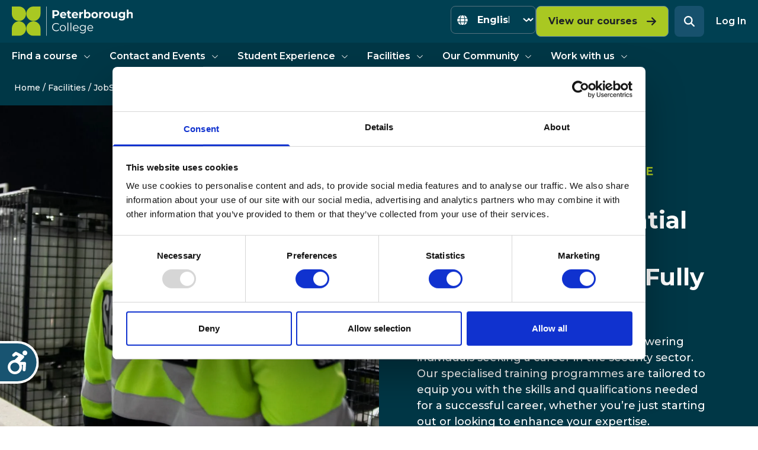

--- FILE ---
content_type: text/html; charset=UTF-8
request_url: https://www.peterborough.ac.uk/facilities/jobsmart-recruitment/security/
body_size: 38925
content:
<!doctype html>
<html lang="en-GB">

<head>
  <meta charset="utf-8">
<script>
var gform;gform||(document.addEventListener("gform_main_scripts_loaded",function(){gform.scriptsLoaded=!0}),document.addEventListener("gform/theme/scripts_loaded",function(){gform.themeScriptsLoaded=!0}),window.addEventListener("DOMContentLoaded",function(){gform.domLoaded=!0}),gform={domLoaded:!1,scriptsLoaded:!1,themeScriptsLoaded:!1,isFormEditor:()=>"function"==typeof InitializeEditor,callIfLoaded:function(o){return!(!gform.domLoaded||!gform.scriptsLoaded||!gform.themeScriptsLoaded&&!gform.isFormEditor()||(gform.isFormEditor()&&console.warn("The use of gform.initializeOnLoaded() is deprecated in the form editor context and will be removed in Gravity Forms 3.1."),o(),0))},initializeOnLoaded:function(o){gform.callIfLoaded(o)||(document.addEventListener("gform_main_scripts_loaded",()=>{gform.scriptsLoaded=!0,gform.callIfLoaded(o)}),document.addEventListener("gform/theme/scripts_loaded",()=>{gform.themeScriptsLoaded=!0,gform.callIfLoaded(o)}),window.addEventListener("DOMContentLoaded",()=>{gform.domLoaded=!0,gform.callIfLoaded(o)}))},hooks:{action:{},filter:{}},addAction:function(o,r,e,t){gform.addHook("action",o,r,e,t)},addFilter:function(o,r,e,t){gform.addHook("filter",o,r,e,t)},doAction:function(o){gform.doHook("action",o,arguments)},applyFilters:function(o){return gform.doHook("filter",o,arguments)},removeAction:function(o,r){gform.removeHook("action",o,r)},removeFilter:function(o,r,e){gform.removeHook("filter",o,r,e)},addHook:function(o,r,e,t,n){null==gform.hooks[o][r]&&(gform.hooks[o][r]=[]);var d=gform.hooks[o][r];null==n&&(n=r+"_"+d.length),gform.hooks[o][r].push({tag:n,callable:e,priority:t=null==t?10:t})},doHook:function(r,o,e){var t;if(e=Array.prototype.slice.call(e,1),null!=gform.hooks[r][o]&&((o=gform.hooks[r][o]).sort(function(o,r){return o.priority-r.priority}),o.forEach(function(o){"function"!=typeof(t=o.callable)&&(t=window[t]),"action"==r?t.apply(null,e):e[0]=t.apply(null,e)})),"filter"==r)return e[0]},removeHook:function(o,r,t,n){var e;null!=gform.hooks[o][r]&&(e=(e=gform.hooks[o][r]).filter(function(o,r,e){return!!(null!=n&&n!=o.tag||null!=t&&t!=o.priority)}),gform.hooks[o][r]=e)}});
</script>

  <meta
    name="viewport"
    content="width=device-width, initial-scale=1"
  >
    <script type="text/javascript" data-cookieconsent="ignore">
	window.dataLayer = window.dataLayer || [];

	function gtag() {
		dataLayer.push(arguments);
	}

	gtag("consent", "default", {
		ad_personalization: "denied",
		ad_storage: "denied",
		ad_user_data: "denied",
		analytics_storage: "denied",
		functionality_storage: "denied",
		personalization_storage: "denied",
		security_storage: "granted",
		wait_for_update: 500,
	});
	gtag("set", "ads_data_redaction", true);
	</script>
	<script type="text/javascript" id="itineris-postmate-data-layer-single-page-7694">
		window.dataLayer = window.dataLayer || [];
		window.dataLayer.push({"post_title":"Security"});
	</script>
<script type="text/javascript" data-cookieconsent="ignore">
		(function (w, d, s, l, i) {
		w[l] = w[l] || [];
		w[l].push({'gtm.start': new Date().getTime(), event: 'gtm.js'});
		var f = d.getElementsByTagName(s)[0], j = d.createElement(s), dl = l !== 'dataLayer' ? '&l=' + l : '';
		j.async = true;
		j.src = 'https://www.googletagmanager.com/gtm.js?id=' + i + dl;
		f.parentNode.insertBefore(j, f);
	})(
		window,
		document,
		'script',
		'dataLayer',
		'GTM-WNV7M2W'
	);
</script>
<script type="text/javascript"
		id="Cookiebot"
		src="https://consent.cookiebot.com/uc.js"
		data-implementation="wp"
		data-cbid="7d92079a-53af-4e7d-b065-eee144e65904"
							data-blockingmode="auto"
	></script>
<meta name='robots' content='index, follow, max-image-preview:large, max-snippet:-1, max-video-preview:-1' />

	<!-- This site is optimized with the Yoast SEO plugin v26.6 - https://yoast.com/wordpress/plugins/seo/ -->
	<title>Security - Peterborough College</title>
	<link rel="canonical" href="https://www.peterborough.ac.uk/facilities/jobsmart-recruitment/security/" />
	<meta property="og:locale" content="en_GB" />
	<meta property="og:type" content="article" />
	<meta property="og:title" content="Security - Peterborough College" />
	<meta property="og:url" content="https://www.peterborough.ac.uk/facilities/jobsmart-recruitment/security/" />
	<meta property="og:site_name" content="Peterborough College" />
	<meta property="article:publisher" content="https://www.facebook.com/peterboroughcollege" />
	<meta property="article:modified_time" content="2025-10-21T15:06:41+00:00" />
	<meta property="og:image" content="https://www.peterborough.ac.uk/app/uploads/sites/2/2024/01/a-security-guard-is-patrolling-a-commercial-storag-2023-11-27-05-13-23-utc-scaled.jpg" />
	<meta property="og:image:width" content="2560" />
	<meta property="og:image:height" content="1706" />
	<meta property="og:image:type" content="image/jpeg" />
	<meta name="twitter:card" content="summary_large_image" />
	<meta name="twitter:site" content="@pborocollege" />
	<meta name="twitter:label1" content="Est. reading time" />
	<meta name="twitter:data1" content="3 minutes" />
	<script type="application/ld+json" class="yoast-schema-graph">{"@context":"https://schema.org","@graph":[{"@type":"WebPage","@id":"https://www.peterborough.ac.uk/facilities/jobsmart-recruitment/security/","url":"https://www.peterborough.ac.uk/facilities/jobsmart-recruitment/security/","name":"Security - Peterborough College","isPartOf":{"@id":"https://www.peterborough.ac.uk/#website"},"primaryImageOfPage":{"@id":"https://www.peterborough.ac.uk/facilities/jobsmart-recruitment/security/#primaryimage"},"image":{"@id":"https://www.peterborough.ac.uk/facilities/jobsmart-recruitment/security/#primaryimage"},"thumbnailUrl":"https://www.peterborough.ac.uk/app/uploads/sites/2/2024/01/a-security-guard-is-patrolling-a-commercial-storag-2023-11-27-05-13-23-utc-scaled.jpg","datePublished":"2024-02-15T10:17:14+00:00","dateModified":"2025-10-21T15:06:41+00:00","breadcrumb":{"@id":"https://www.peterborough.ac.uk/facilities/jobsmart-recruitment/security/#breadcrumb"},"inLanguage":"en-GB","potentialAction":[{"@type":"ReadAction","target":["https://www.peterborough.ac.uk/facilities/jobsmart-recruitment/security/"]}]},{"@type":"ImageObject","inLanguage":"en-GB","@id":"https://www.peterborough.ac.uk/facilities/jobsmart-recruitment/security/#primaryimage","url":"https://www.peterborough.ac.uk/app/uploads/sites/2/2024/01/a-security-guard-is-patrolling-a-commercial-storag-2023-11-27-05-13-23-utc-scaled.jpg","contentUrl":"https://www.peterborough.ac.uk/app/uploads/sites/2/2024/01/a-security-guard-is-patrolling-a-commercial-storag-2023-11-27-05-13-23-utc-scaled.jpg","width":2560,"height":1706,"caption":"Security guard patrolling commercial storage area at night"},{"@type":"BreadcrumbList","@id":"https://www.peterborough.ac.uk/facilities/jobsmart-recruitment/security/#breadcrumb","itemListElement":[{"@type":"ListItem","position":1,"name":"Home","item":"https://www.peterborough.ac.uk/"},{"@type":"ListItem","position":2,"name":"Facilities","item":"https://www.peterborough.ac.uk/facilities/"},{"@type":"ListItem","position":3,"name":"JobSmart Employability Training","item":"https://www.peterborough.ac.uk/facilities/jobsmart-recruitment/"},{"@type":"ListItem","position":4,"name":"Security"}]},{"@type":"WebSite","@id":"https://www.peterborough.ac.uk/#website","url":"https://www.peterborough.ac.uk/","name":"Peterborough College","description":"","publisher":{"@id":"https://www.peterborough.ac.uk/#organization"},"potentialAction":[{"@type":"SearchAction","target":{"@type":"EntryPoint","urlTemplate":"https://www.peterborough.ac.uk/?s={search_term_string}"},"query-input":{"@type":"PropertyValueSpecification","valueRequired":true,"valueName":"search_term_string"}}],"inLanguage":"en-GB"},{"@type":"Organization","@id":"https://www.peterborough.ac.uk/#organization","name":"Peterborough College","url":"https://www.peterborough.ac.uk/","logo":{"@type":"ImageObject","inLanguage":"en-GB","@id":"https://www.peterborough.ac.uk/#/schema/logo/image/","url":"https://media.ieg.ac.uk/app/uploads/sites/2/2023/08/og-image.jpg","contentUrl":"https://media.ieg.ac.uk/app/uploads/sites/2/2023/08/og-image.jpg","width":1200,"height":630,"caption":"Peterborough College"},"image":{"@id":"https://www.peterborough.ac.uk/#/schema/logo/image/"},"sameAs":["https://www.facebook.com/peterboroughcollege","https://x.com/pborocollege","https://www.instagram.com/peterboroughcollege","https://www.youtube.com/user/peterboroughcollege","https://uk.linkedin.com/school/peterboroughcollege/"]}]}</script>
	<!-- / Yoast SEO plugin. -->


<link rel="preload" as="image" href="https://www.peterborough.ac.uk/app/uploads/sites/2/2024/01/a-security-guard-is-patrolling-a-commercial-storag-2023-11-27-05-13-23-utc-scaled.jpg" imagesrcset="https://www.peterborough.ac.uk/app/uploads/sites/2/2024/01/a-security-guard-is-patrolling-a-commercial-storag-2023-11-27-05-13-23-utc-scaled.jpg 2560w, https://www.peterborough.ac.uk/app/uploads/sites/2/2024/01/a-security-guard-is-patrolling-a-commercial-storag-2023-11-27-05-13-23-utc-640x427.jpg 640w, https://www.peterborough.ac.uk/app/uploads/sites/2/2024/01/a-security-guard-is-patrolling-a-commercial-storag-2023-11-27-05-13-23-utc-1024x683.jpg 1024w, https://www.peterborough.ac.uk/app/uploads/sites/2/2024/01/a-security-guard-is-patrolling-a-commercial-storag-2023-11-27-05-13-23-utc-150x100.jpg 150w, https://www.peterborough.ac.uk/app/uploads/sites/2/2024/01/a-security-guard-is-patrolling-a-commercial-storag-2023-11-27-05-13-23-utc-768x512.jpg 768w, https://www.peterborough.ac.uk/app/uploads/sites/2/2024/01/a-security-guard-is-patrolling-a-commercial-storag-2023-11-27-05-13-23-utc-1536x1024.jpg 1536w, https://www.peterborough.ac.uk/app/uploads/sites/2/2024/01/a-security-guard-is-patrolling-a-commercial-storag-2023-11-27-05-13-23-utc-2048x1365.jpg 2048w, https://www.peterborough.ac.uk/app/uploads/sites/2/2024/01/a-security-guard-is-patrolling-a-commercial-storag-2023-11-27-05-13-23-utc-600x400.jpg 600w" imagesizes="(max-width: 2560px) 100vw, 2560px" fetchpriority="high" />
<link rel='dns-prefetch' href='//www.peterborough.ac.uk' />
<link rel='dns-prefetch' href='//fonts.googleapis.com' />
<style id='wp-img-auto-sizes-contain-inline-css'>
img:is([sizes=auto i],[sizes^="auto," i]){contain-intrinsic-size:3000px 1500px}
/*# sourceURL=wp-img-auto-sizes-contain-inline-css */
</style>
<link rel='stylesheet' id='gravityforms/0-css' href='https://media.ieg.ac.uk/app/themes/iegcolleges/public/css/gravityforms.bb2bfa.css' media='all' />
<link rel='stylesheet' id='datepicker/0-css' href='https://media.ieg.ac.uk/app/themes/iegcolleges/public/css/datepicker.05df64.css' media='all' />
<link rel='stylesheet' id='gwreadonly-css' href='https://www.peterborough.ac.uk/app/plugins/gwreadonly/css/gwreadonly.css?ver=1.9.29' media='all' />
<link rel='stylesheet' id='contentWithMedia/0-css' href='https://media.ieg.ac.uk/app/themes/iegcolleges/public/css/contentWithMedia.d4e7e9.css' media='all' />
<link rel='stylesheet' id='sage/fonts/google-css' onload="this.media='all';" href='https://fonts.googleapis.com/css2?family=Montserrat:wght@500;600;700&#038;display=swap' media='print' />
<link rel='stylesheet' id='app/0-css' href='https://media.ieg.ac.uk/app/themes/iegcolleges/public/css/app.589148.css' media='all' />
<script src="https://www.peterborough.ac.uk/wp/wp-includes/js/dist/dom-ready.min.js?ver=f77871ff7694fffea381" id="wp-dom-ready-js"></script>
<script src="https://www.peterborough.ac.uk/wp/wp-includes/js/dist/hooks.min.js?ver=dd5603f07f9220ed27f1" id="wp-hooks-js"></script>
<script src="https://www.peterborough.ac.uk/wp/wp-includes/js/dist/i18n.min.js?ver=c26c3dc7bed366793375" id="wp-i18n-js"></script>
<script id="wp-i18n-js-after">
wp.i18n.setLocaleData( { 'text direction\u0004ltr': [ 'ltr' ] } );
//# sourceURL=wp-i18n-js-after
</script>
<script id="wp-a11y-js-translations">
( function( domain, translations ) {
	var localeData = translations.locale_data[ domain ] || translations.locale_data.messages;
	localeData[""].domain = domain;
	wp.i18n.setLocaleData( localeData, domain );
} )( "default", {"translation-revision-date":"2025-12-15 12:18:56+0000","generator":"GlotPress\/4.0.3","domain":"messages","locale_data":{"messages":{"":{"domain":"messages","plural-forms":"nplurals=2; plural=n != 1;","lang":"en_GB"},"Notifications":["Notifications"]}},"comment":{"reference":"wp-includes\/js\/dist\/a11y.js"}} );
//# sourceURL=wp-a11y-js-translations
</script>
<script defer src="https://www.peterborough.ac.uk/wp/wp-includes/js/dist/a11y.min.js?ver=cb460b4676c94bd228ed" id="wp-a11y-js"></script>
<script src="https://www.peterborough.ac.uk/wp/wp-includes/js/jquery/jquery.min.js?ver=3.7.1" id="jquery-core-js"></script>
<script defer src="https://www.peterborough.ac.uk/wp/wp-includes/js/jquery/jquery-migrate.min.js?ver=3.4.1" id="jquery-migrate-js"></script>
<script defer='defer' src="https://www.peterborough.ac.uk/app/plugins/gravityforms/js/jquery.json.min.js?ver=2.9.24" id="gform_json-js"></script>
<script id="gform_gravityforms-js-extra">
var gf_global = {"gf_currency_config":{"name":"Pound Sterling","symbol_left":"&#163;","symbol_right":"","symbol_padding":" ","thousand_separator":",","decimal_separator":".","decimals":2,"code":"GBP"},"base_url":"https://www.peterborough.ac.uk/app/plugins/gravityforms","number_formats":[],"spinnerUrl":"https://www.peterborough.ac.uk/app/plugins/gravityforms/images/spinner.svg","version_hash":"e7f5111ef70820433655deecc78f8c4e","strings":{"newRowAdded":"New row added.","rowRemoved":"Row removed","formSaved":"The form has been saved.  The content contains the link to return and complete the form."}};
var gf_global = {"gf_currency_config":{"name":"Pound Sterling","symbol_left":"&#163;","symbol_right":"","symbol_padding":" ","thousand_separator":",","decimal_separator":".","decimals":2,"code":"GBP"},"base_url":"https://www.peterborough.ac.uk/app/plugins/gravityforms","number_formats":[],"spinnerUrl":"https://www.peterborough.ac.uk/app/plugins/gravityforms/images/spinner.svg","version_hash":"e7f5111ef70820433655deecc78f8c4e","strings":{"newRowAdded":"New row added.","rowRemoved":"Row removed","formSaved":"The form has been saved.  The content contains the link to return and complete the form."}};
var gform_i18n = {"datepicker":{"days":{"monday":"Mo","tuesday":"Tu","wednesday":"We","thursday":"Th","friday":"Fr","saturday":"Sa","sunday":"Su"},"months":{"january":"January","february":"February","march":"March","april":"April","may":"May","june":"June","july":"July","august":"August","september":"September","october":"October","november":"November","december":"December"},"firstDay":1,"iconText":"Select date"}};
var gf_legacy_multi = {"27":""};
var gform_gravityforms = {"strings":{"invalid_file_extension":"This type of file is not allowed. Must be one of the following:","delete_file":"Delete this file","in_progress":"in progress","file_exceeds_limit":"File exceeds size limit","illegal_extension":"This type of file is not allowed.","max_reached":"Maximum number of files reached","unknown_error":"There was a problem while saving the file on the server","currently_uploading":"Please wait for the uploading to complete","cancel":"Cancel","cancel_upload":"Cancel this upload","cancelled":"Cancelled","error":"Error","message":"Message"},"vars":{"images_url":"https://www.peterborough.ac.uk/app/plugins/gravityforms/images"}};
//# sourceURL=gform_gravityforms-js-extra
</script>
<script defer src="https://www.peterborough.ac.uk/app/plugins/gravityforms/js/gravityforms.min.js?ver=2.9.24" id="gform_gravityforms-js"></script>
<script defer src="https://www.peterborough.ac.uk/app/plugins/gravityforms/assets/js/dist/utils.min.js?ver=48a3755090e76a154853db28fc254681" id="gform_gravityforms_utils-js"></script>
<script defer src="https://www.peterborough.ac.uk/app/plugins/gravityforms/js/conditional_logic.min.js?ver=2.9.24" id="gform_conditional_logic-js"></script>
<script defer src="https://www.peterborough.ac.uk/app/plugins/gravity-forms-advanced-conditional-logic/includes/assets/js/gfacl_logic.js?ver=2.5.0" id="gfacl_logic-js"></script>
<script defer src="https://www.peterborough.ac.uk/app/plugins/gravity-forms-advanced-conditional-logic/includes/assets/js/operators/isInListOperator.js?ver=2.5.0" id="gfacl_is_in_list_operator-js"></script>
<script defer src="https://www.peterborough.ac.uk/app/plugins/gravity-forms-advanced-conditional-logic/includes/assets/js/operators/notContainsOperator.js?ver=2.5.0" id="gfacl_not_contains_operator-js"></script>
<script defer src="https://www.peterborough.ac.uk/wp/wp-includes/js/jquery/ui/core.min.js?ver=1.13.3" id="jquery-ui-core-js"></script>
<script defer src="https://www.peterborough.ac.uk/wp/wp-includes/js/jquery/ui/menu.min.js?ver=1.13.3" id="jquery-ui-menu-js"></script>
<script defer src="https://www.peterborough.ac.uk/wp/wp-includes/js/jquery/ui/autocomplete.min.js?ver=1.13.3" id="jquery-ui-autocomplete-js"></script>
<script defer='defer' src="https://www.peterborough.ac.uk/app/plugins/gravityforms/js/placeholders.jquery.min.js?ver=2.9.24" id="gform_placeholder-js"></script>
<script defer src="https://www.peterborough.ac.uk/app/plugins/gravityforms/js/components/form_editor/conditional_flyout/conditional_flyout.min.js?ver=2.9.24" id="gform_form_editor_conditional_flyout-js"></script>
<script defer src="https://www.peterborough.ac.uk/app/plugins/gravityforms/js/form_admin.min.js?ver=2.9.24" id="gform_form_admin-js"></script>
<script defer src="https://www.peterborough.ac.uk/app/plugins/gp-easy-passthrough/js/vendor/js.cookie.js?ver=1.10.1" id="gpep_vendor_cookie-js"></script>
<!-- Stream WordPress user activity plugin v4.1.1 -->
<link rel="preconnect" href="https://fonts.gstatic.com" crossorigin />
<link rel="preload" as="style" href="https://fonts.googleapis.com/css2?family=Montserrat:wght@500;600;700&display=swap" />
<style id="kirki-inline-styles"></style>  <meta name="apple-mobile-web-app-title" content="Peterborough College">
  <link rel="icon" type="image/png" href="https://www.peterborough.ac.uk/peterborough-college-favicon-96x96.png" sizes="96x96" />
  <link rel="icon" type="image/svg+xml" href="https://www.peterborough.ac.uk/peterborough-college-favicon.svg" />
  <link rel="shortcut icon" href="https://www.peterborough.ac.uk/peterborough-college-favicon.ico" />
  <link rel="apple-touch-icon" sizes="180x180" href="https://www.peterborough.ac.uk/peterborough-college-apple-touch-icon.png" />
  <link rel="manifest" href="https://www.peterborough.ac.uk/peterborough-college.webmanifest" />
<style id='global-styles-inline-css'>
:root{--wp--preset--aspect-ratio--square: 1;--wp--preset--aspect-ratio--4-3: 4/3;--wp--preset--aspect-ratio--3-4: 3/4;--wp--preset--aspect-ratio--3-2: 3/2;--wp--preset--aspect-ratio--2-3: 2/3;--wp--preset--aspect-ratio--16-9: 16/9;--wp--preset--aspect-ratio--9-16: 9/16;--wp--preset--color--black: #000000;--wp--preset--color--cyan-bluish-gray: #abb8c3;--wp--preset--color--white: #ffffff;--wp--preset--color--pale-pink: #f78da7;--wp--preset--color--vivid-red: #cf2e2e;--wp--preset--color--luminous-vivid-orange: #ff6900;--wp--preset--color--luminous-vivid-amber: #fcb900;--wp--preset--color--light-green-cyan: #7bdcb5;--wp--preset--color--vivid-green-cyan: #00d084;--wp--preset--color--pale-cyan-blue: #8ed1fc;--wp--preset--color--vivid-cyan-blue: #0693e3;--wp--preset--color--vivid-purple: #9b51e0;--wp--preset--color--inherit: inherit;--wp--preset--color--current: currentcolor;--wp--preset--color--transparent: transparent;--wp--preset--color--slate-50: #f8fafc;--wp--preset--color--slate-100: #f1f5f9;--wp--preset--color--slate-200: #e2e8f0;--wp--preset--color--slate-300: #cbd5e1;--wp--preset--color--slate-400: #94a3b8;--wp--preset--color--slate-500: #64748b;--wp--preset--color--slate-600: #475569;--wp--preset--color--slate-700: #334155;--wp--preset--color--slate-800: #1e293b;--wp--preset--color--slate-900: #0f172a;--wp--preset--color--slate-950: #020617;--wp--preset--color--gray-50: #f9fafb;--wp--preset--color--gray-100: #f3f4f6;--wp--preset--color--gray-200: #e5e7eb;--wp--preset--color--gray-300: #d1d5db;--wp--preset--color--gray-400: #9ca3af;--wp--preset--color--gray-500: #6b7280;--wp--preset--color--gray-600: #4b5563;--wp--preset--color--gray-700: #374151;--wp--preset--color--gray-800: #1f2937;--wp--preset--color--gray-900: #111827;--wp--preset--color--gray-950: #030712;--wp--preset--color--zinc-50: #fafafa;--wp--preset--color--zinc-100: #f4f4f5;--wp--preset--color--zinc-200: #e4e4e7;--wp--preset--color--zinc-300: #d4d4d8;--wp--preset--color--zinc-400: #a1a1aa;--wp--preset--color--zinc-500: #71717a;--wp--preset--color--zinc-600: #52525b;--wp--preset--color--zinc-700: #3f3f46;--wp--preset--color--zinc-800: #27272a;--wp--preset--color--zinc-900: #18181b;--wp--preset--color--zinc-950: #09090b;--wp--preset--color--neutral-50: #fafafa;--wp--preset--color--neutral-100: #f5f5f5;--wp--preset--color--neutral-200: #e5e5e5;--wp--preset--color--neutral-300: #d4d4d4;--wp--preset--color--neutral-400: #a3a3a3;--wp--preset--color--neutral-500: #737373;--wp--preset--color--neutral-600: #525252;--wp--preset--color--neutral-700: #404040;--wp--preset--color--neutral-800: #262626;--wp--preset--color--neutral-900: #171717;--wp--preset--color--neutral-950: #0a0a0a;--wp--preset--color--stone-50: #fafaf9;--wp--preset--color--stone-100: #f5f5f4;--wp--preset--color--stone-200: #e7e5e4;--wp--preset--color--stone-300: #d6d3d1;--wp--preset--color--stone-400: #a8a29e;--wp--preset--color--stone-500: #78716c;--wp--preset--color--stone-600: #57534e;--wp--preset--color--stone-700: #44403c;--wp--preset--color--stone-800: #292524;--wp--preset--color--stone-900: #1c1917;--wp--preset--color--stone-950: #0c0a09;--wp--preset--color--red-50: #fdf2f2;--wp--preset--color--red-100: #fde8e8;--wp--preset--color--red-200: #fbd5d5;--wp--preset--color--red-300: #f8b4b4;--wp--preset--color--red-400: #f98080;--wp--preset--color--red-500: #f05252;--wp--preset--color--red-600: #e02424;--wp--preset--color--red-700: #c81e1e;--wp--preset--color--red-800: #9b1c1c;--wp--preset--color--red-900: #771d1d;--wp--preset--color--red-950: #450a0a;--wp--preset--color--orange-50: #fff8f1;--wp--preset--color--orange-100: #feecdc;--wp--preset--color--orange-200: #fcd9bd;--wp--preset--color--orange-300: #fdba8c;--wp--preset--color--orange-400: #ff8a4c;--wp--preset--color--orange-500: #ff5a1f;--wp--preset--color--orange-600: #d03801;--wp--preset--color--orange-700: #b43403;--wp--preset--color--orange-800: #8a2c0d;--wp--preset--color--orange-900: #771d1d;--wp--preset--color--orange-950: #431407;--wp--preset--color--amber-50: #fffbeb;--wp--preset--color--amber-100: #fef3c7;--wp--preset--color--amber-200: #fde68a;--wp--preset--color--amber-300: #fcd34d;--wp--preset--color--amber-400: #fbbf24;--wp--preset--color--amber-500: #f59e0b;--wp--preset--color--amber-600: #d97706;--wp--preset--color--amber-700: #b45309;--wp--preset--color--amber-800: #92400e;--wp--preset--color--amber-900: #78350f;--wp--preset--color--amber-950: #451a03;--wp--preset--color--yellow-50: #fdfdea;--wp--preset--color--yellow-100: #fdf6b2;--wp--preset--color--yellow-200: #fce96a;--wp--preset--color--yellow-300: #faca15;--wp--preset--color--yellow-400: #e3a008;--wp--preset--color--yellow-500: #c27803;--wp--preset--color--yellow-600: #9f580a;--wp--preset--color--yellow-700: #8e4b10;--wp--preset--color--yellow-800: #723b13;--wp--preset--color--yellow-900: #633112;--wp--preset--color--yellow-950: #422006;--wp--preset--color--lime-50: #f7fee7;--wp--preset--color--lime-100: #ecfccb;--wp--preset--color--lime-200: #d9f99d;--wp--preset--color--lime-300: #bef264;--wp--preset--color--lime-400: #a3e635;--wp--preset--color--lime-500: #84cc16;--wp--preset--color--lime-600: #65a30d;--wp--preset--color--lime-700: #4d7c0f;--wp--preset--color--lime-800: #3f6212;--wp--preset--color--lime-900: #365314;--wp--preset--color--lime-950: #1a2e05;--wp--preset--color--green-50: #f3faf7;--wp--preset--color--green-100: #def7ec;--wp--preset--color--green-200: #bcf0da;--wp--preset--color--green-300: #84e1bc;--wp--preset--color--green-400: #31c48d;--wp--preset--color--green-500: #0e9f6e;--wp--preset--color--green-600: #057a55;--wp--preset--color--green-700: #046c4e;--wp--preset--color--green-800: #03543f;--wp--preset--color--green-900: #014737;--wp--preset--color--green-950: #052e16;--wp--preset--color--emerald-50: #ecfdf5;--wp--preset--color--emerald-100: #d1fae5;--wp--preset--color--emerald-200: #a7f3d0;--wp--preset--color--emerald-300: #6ee7b7;--wp--preset--color--emerald-400: #34d399;--wp--preset--color--emerald-500: #10b981;--wp--preset--color--emerald-600: #059669;--wp--preset--color--emerald-700: #047857;--wp--preset--color--emerald-800: #065f46;--wp--preset--color--emerald-900: #064e3b;--wp--preset--color--emerald-950: #022c22;--wp--preset--color--teal-50: #edfafa;--wp--preset--color--teal-100: #d5f5f6;--wp--preset--color--teal-200: #afecef;--wp--preset--color--teal-300: #7edce2;--wp--preset--color--teal-400: #16bdca;--wp--preset--color--teal-500: #0694a2;--wp--preset--color--teal-600: #047481;--wp--preset--color--teal-700: #036672;--wp--preset--color--teal-800: #05505c;--wp--preset--color--teal-900: #014451;--wp--preset--color--teal-950: #042f2e;--wp--preset--color--cyan-50: #ecfeff;--wp--preset--color--cyan-100: #cffafe;--wp--preset--color--cyan-200: #a5f3fc;--wp--preset--color--cyan-300: #67e8f9;--wp--preset--color--cyan-400: #22d3ee;--wp--preset--color--cyan-500: #06b6d4;--wp--preset--color--cyan-600: #0891b2;--wp--preset--color--cyan-700: #0e7490;--wp--preset--color--cyan-800: #155e75;--wp--preset--color--cyan-900: #164e63;--wp--preset--color--cyan-950: #083344;--wp--preset--color--sky-50: #f0f9ff;--wp--preset--color--sky-100: #e0f2fe;--wp--preset--color--sky-200: #bae6fd;--wp--preset--color--sky-300: #7dd3fc;--wp--preset--color--sky-400: #38bdf8;--wp--preset--color--sky-500: #0ea5e9;--wp--preset--color--sky-600: #0284c7;--wp--preset--color--sky-700: #0369a1;--wp--preset--color--sky-800: #075985;--wp--preset--color--sky-900: #0c4a6e;--wp--preset--color--sky-950: #082f49;--wp--preset--color--blue-50: #ebf5ff;--wp--preset--color--blue-100: #e1effe;--wp--preset--color--blue-200: #c3ddfd;--wp--preset--color--blue-300: #a4cafe;--wp--preset--color--blue-400: #76a9fa;--wp--preset--color--blue-500: #3f83f8;--wp--preset--color--blue-600: #1c64f2;--wp--preset--color--blue-700: #1a56db;--wp--preset--color--blue-800: #1e429f;--wp--preset--color--blue-900: #233876;--wp--preset--color--blue-950: #172554;--wp--preset--color--indigo-50: #f0f5ff;--wp--preset--color--indigo-100: #e5edff;--wp--preset--color--indigo-200: #cddbfe;--wp--preset--color--indigo-300: #b4c6fc;--wp--preset--color--indigo-400: #8da2fb;--wp--preset--color--indigo-500: #6875f5;--wp--preset--color--indigo-600: #5850ec;--wp--preset--color--indigo-700: #5145cd;--wp--preset--color--indigo-800: #42389d;--wp--preset--color--indigo-900: #362f78;--wp--preset--color--indigo-950: #1e1b4b;--wp--preset--color--violet-50: #f5f3ff;--wp--preset--color--violet-100: #ede9fe;--wp--preset--color--violet-200: #ddd6fe;--wp--preset--color--violet-300: #c4b5fd;--wp--preset--color--violet-400: #a78bfa;--wp--preset--color--violet-500: #8b5cf6;--wp--preset--color--violet-600: #7c3aed;--wp--preset--color--violet-700: #6d28d9;--wp--preset--color--violet-800: #5b21b6;--wp--preset--color--violet-900: #4c1d95;--wp--preset--color--violet-950: #2e1065;--wp--preset--color--purple-50: #f6f5ff;--wp--preset--color--purple-100: #edebfe;--wp--preset--color--purple-200: #dcd7fe;--wp--preset--color--purple-300: #cabffd;--wp--preset--color--purple-400: #ac94fa;--wp--preset--color--purple-500: #9061f9;--wp--preset--color--purple-600: #7e3af2;--wp--preset--color--purple-700: #6c2bd9;--wp--preset--color--purple-800: #5521b5;--wp--preset--color--purple-900: #4a1d96;--wp--preset--color--purple-950: #3b0764;--wp--preset--color--fuchsia-50: #fdf4ff;--wp--preset--color--fuchsia-100: #fae8ff;--wp--preset--color--fuchsia-200: #f5d0fe;--wp--preset--color--fuchsia-300: #f0abfc;--wp--preset--color--fuchsia-400: #e879f9;--wp--preset--color--fuchsia-500: #d946ef;--wp--preset--color--fuchsia-600: #c026d3;--wp--preset--color--fuchsia-700: #a21caf;--wp--preset--color--fuchsia-800: #86198f;--wp--preset--color--fuchsia-900: #701a75;--wp--preset--color--fuchsia-950: #4a044e;--wp--preset--color--pink-50: #fdf2f8;--wp--preset--color--pink-100: #fce8f3;--wp--preset--color--pink-200: #fad1e8;--wp--preset--color--pink-300: #f8b4d9;--wp--preset--color--pink-400: #f17eb8;--wp--preset--color--pink-500: #e74694;--wp--preset--color--pink-600: #d61f69;--wp--preset--color--pink-700: #bf125d;--wp--preset--color--pink-800: #99154b;--wp--preset--color--pink-900: #751a3d;--wp--preset--color--pink-950: #500724;--wp--preset--color--rose-50: #fff1f2;--wp--preset--color--rose-100: #ffe4e6;--wp--preset--color--rose-200: #fecdd3;--wp--preset--color--rose-300: #fda4af;--wp--preset--color--rose-400: #fb7185;--wp--preset--color--rose-500: #f43f5e;--wp--preset--color--rose-600: #e11d48;--wp--preset--color--rose-700: #be123c;--wp--preset--color--rose-800: #9f1239;--wp--preset--color--rose-900: #881337;--wp--preset--color--rose-950: #4c0519;--wp--preset--color--transparent-dark: transparent;--wp--preset--color--ruby: #e6116d;--wp--preset--color--razzmatazz: #db106d;--wp--preset--color--golden-yellow: #ffdd00;--wp--preset--color--prussian-blue: #002b59;--wp--preset--color--bahia: #a9c822;--wp--preset--color--limeade: #8cac00;--wp--preset--color--bermuda-grey: #668c9f;--wp--preset--color--aquamarine-blue: #76dde1;--wp--preset--color--secondary-color-cyan: #1399d4;--wp--preset--color--secondary-color-light-cyan: #8fddff;--wp--preset--color--secondary-color-blue: #003671;--wp--preset--color--system-outline: #7c919c;--wp--preset--color--system-field-input: #6b7280;--wp--preset--color--system-ghost-field-input: #9ca3af;--wp--preset--color--system-field-bg: #f9fafb;--wp--preset--color--system-ghost-field-outline: #e5e7eb;--wp--preset--color--system-active-element: #1e1934;--wp--preset--color--system-hover: #e5e9f2;--wp--preset--color--light-grayish-blue: #f4f6fa;--wp--preset--color--solitude: #e2e6ef;--wp--preset--color--davy-grey: #555555;--wp--preset--color--hover-golden-yellow: #ffa800;--wp--preset--color--dove-gray: #746d6c;--wp--preset--color--deep-sky-blue: #00d1ff;--wp--preset--color--black-pearl: #1c2126;--wp--preset--color--iron: #d1d5db;--wp--preset--color--catskill-white: #eef7f7;--wp--preset--color--mid-blue: #1e65b3;--wp--preset--color--orient: #17516d;--wp--preset--color--cinnabar: #dc3532;--wp--preset--color--thunderbird: #cd1d1a;--wp--preset--color--dark-teal: #00434f;--wp--preset--color--blue-lagoon: #005c6e;--wp--preset--color--blue-bayoux: #56717e;--wp--preset--color--macaw-blue: #31b7bc;--wp--preset--color--sherpa-blue-light: #003746;--wp--preset--color--sherpa-blue: #004052;--wp--preset--color--velvet: #760045;--wp--preset--color--porcelain: #eef1f8;--wp--preset--color--wisp-pink: #fff2f7;--wp--preset--color--harvest-gold: #f4bc64;--wp--preset--color--concord: #7d7c7b;--wp--preset--color--roman: #dc5e5b;--wp--preset--color--lava-red: #da2621;--wp--preset--gradient--vivid-cyan-blue-to-vivid-purple: linear-gradient(135deg,rgb(6,147,227) 0%,rgb(155,81,224) 100%);--wp--preset--gradient--light-green-cyan-to-vivid-green-cyan: linear-gradient(135deg,rgb(122,220,180) 0%,rgb(0,208,130) 100%);--wp--preset--gradient--luminous-vivid-amber-to-luminous-vivid-orange: linear-gradient(135deg,rgb(252,185,0) 0%,rgb(255,105,0) 100%);--wp--preset--gradient--luminous-vivid-orange-to-vivid-red: linear-gradient(135deg,rgb(255,105,0) 0%,rgb(207,46,46) 100%);--wp--preset--gradient--very-light-gray-to-cyan-bluish-gray: linear-gradient(135deg,rgb(238,238,238) 0%,rgb(169,184,195) 100%);--wp--preset--gradient--cool-to-warm-spectrum: linear-gradient(135deg,rgb(74,234,220) 0%,rgb(151,120,209) 20%,rgb(207,42,186) 40%,rgb(238,44,130) 60%,rgb(251,105,98) 80%,rgb(254,248,76) 100%);--wp--preset--gradient--blush-light-purple: linear-gradient(135deg,rgb(255,206,236) 0%,rgb(152,150,240) 100%);--wp--preset--gradient--blush-bordeaux: linear-gradient(135deg,rgb(254,205,165) 0%,rgb(254,45,45) 50%,rgb(107,0,62) 100%);--wp--preset--gradient--luminous-dusk: linear-gradient(135deg,rgb(255,203,112) 0%,rgb(199,81,192) 50%,rgb(65,88,208) 100%);--wp--preset--gradient--pale-ocean: linear-gradient(135deg,rgb(255,245,203) 0%,rgb(182,227,212) 50%,rgb(51,167,181) 100%);--wp--preset--gradient--electric-grass: linear-gradient(135deg,rgb(202,248,128) 0%,rgb(113,206,126) 100%);--wp--preset--gradient--midnight: linear-gradient(135deg,rgb(2,3,129) 0%,rgb(40,116,252) 100%);--wp--preset--font-size--small: 13px;--wp--preset--font-size--medium: 20px;--wp--preset--font-size--large: 36px;--wp--preset--font-size--x-large: 42px;--wp--preset--font-size--19: 1.1875rem;--wp--preset--font-size--xs: 0.75rem;--wp--preset--font-size--sm: 0.875rem;--wp--preset--font-size--base: 1rem;--wp--preset--font-size--lg: 1.125rem;--wp--preset--font-size--xl: 1.25rem;--wp--preset--font-size--2-xl: 1.5rem;--wp--preset--font-size--3-xl: 2rem;--wp--preset--font-size--4-xl: 2.5rem;--wp--preset--font-size--5-xl: 3rem;--wp--preset--font-size--6-xl: 3.75rem;--wp--preset--font-size--7-xl: 4.5rem;--wp--preset--font-size--8-xl: 6rem;--wp--preset--font-size--9-xl: 8rem;--wp--preset--font-family--sans: ui-sans-serif,system-ui,-apple-system,BlinkMacSystemFont,"Segoe UI",Roboto,"Helvetica Neue",Arial,"Noto Sans",sans-serif,"Apple Color Emoji","Segoe UI Emoji","Segoe UI Symbol","Noto Color Emoji";--wp--preset--font-family--serif: ui-serif,Georgia,Cambria,"Times New Roman",Times,serif;--wp--preset--font-family--mono: ui-monospace,SFMono-Regular,Menlo,Monaco,Consolas,"Liberation Mono","Courier New",monospace;--wp--preset--font-family--montserrat: Montserrat,sans-serif;--wp--preset--spacing--20: 0.44rem;--wp--preset--spacing--30: 0.67rem;--wp--preset--spacing--40: 1rem;--wp--preset--spacing--50: 1.5rem;--wp--preset--spacing--60: 2.25rem;--wp--preset--spacing--70: 3.38rem;--wp--preset--spacing--80: 5.06rem;--wp--preset--shadow--natural: 6px 6px 9px rgba(0, 0, 0, 0.2);--wp--preset--shadow--deep: 12px 12px 50px rgba(0, 0, 0, 0.4);--wp--preset--shadow--sharp: 6px 6px 0px rgba(0, 0, 0, 0.2);--wp--preset--shadow--outlined: 6px 6px 0px -3px rgb(255, 255, 255), 6px 6px rgb(0, 0, 0);--wp--preset--shadow--crisp: 6px 6px 0px rgb(0, 0, 0);}:where(body) { margin: 0; }.wp-site-blocks > .alignleft { float: left; margin-right: 2em; }.wp-site-blocks > .alignright { float: right; margin-left: 2em; }.wp-site-blocks > .aligncenter { justify-content: center; margin-left: auto; margin-right: auto; }:where(.is-layout-flex){gap: 0.5em;}:where(.is-layout-grid){gap: 0.5em;}.is-layout-flow > .alignleft{float: left;margin-inline-start: 0;margin-inline-end: 2em;}.is-layout-flow > .alignright{float: right;margin-inline-start: 2em;margin-inline-end: 0;}.is-layout-flow > .aligncenter{margin-left: auto !important;margin-right: auto !important;}.is-layout-constrained > .alignleft{float: left;margin-inline-start: 0;margin-inline-end: 2em;}.is-layout-constrained > .alignright{float: right;margin-inline-start: 2em;margin-inline-end: 0;}.is-layout-constrained > .aligncenter{margin-left: auto !important;margin-right: auto !important;}.is-layout-constrained > :where(:not(.alignleft):not(.alignright):not(.alignfull)){margin-left: auto !important;margin-right: auto !important;}body .is-layout-flex{display: flex;}.is-layout-flex{flex-wrap: wrap;align-items: center;}.is-layout-flex > :is(*, div){margin: 0;}body .is-layout-grid{display: grid;}.is-layout-grid > :is(*, div){margin: 0;}body{padding-top: 0px;padding-right: 0px;padding-bottom: 0px;padding-left: 0px;}a:where(:not(.wp-element-button)){text-decoration: underline;}:root :where(.wp-element-button, .wp-block-button__link){background-color: #32373c;border-width: 0;color: #fff;font-family: inherit;font-size: inherit;font-style: inherit;font-weight: inherit;letter-spacing: inherit;line-height: inherit;padding-top: calc(0.667em + 2px);padding-right: calc(1.333em + 2px);padding-bottom: calc(0.667em + 2px);padding-left: calc(1.333em + 2px);text-decoration: none;text-transform: inherit;}.has-black-color{color: var(--wp--preset--color--black) !important;}.has-cyan-bluish-gray-color{color: var(--wp--preset--color--cyan-bluish-gray) !important;}.has-white-color{color: var(--wp--preset--color--white) !important;}.has-pale-pink-color{color: var(--wp--preset--color--pale-pink) !important;}.has-vivid-red-color{color: var(--wp--preset--color--vivid-red) !important;}.has-luminous-vivid-orange-color{color: var(--wp--preset--color--luminous-vivid-orange) !important;}.has-luminous-vivid-amber-color{color: var(--wp--preset--color--luminous-vivid-amber) !important;}.has-light-green-cyan-color{color: var(--wp--preset--color--light-green-cyan) !important;}.has-vivid-green-cyan-color{color: var(--wp--preset--color--vivid-green-cyan) !important;}.has-pale-cyan-blue-color{color: var(--wp--preset--color--pale-cyan-blue) !important;}.has-vivid-cyan-blue-color{color: var(--wp--preset--color--vivid-cyan-blue) !important;}.has-vivid-purple-color{color: var(--wp--preset--color--vivid-purple) !important;}.has-inherit-color{color: var(--wp--preset--color--inherit) !important;}.has-current-color{color: var(--wp--preset--color--current) !important;}.has-transparent-color{color: var(--wp--preset--color--transparent) !important;}.has-slate-50-color{color: var(--wp--preset--color--slate-50) !important;}.has-slate-100-color{color: var(--wp--preset--color--slate-100) !important;}.has-slate-200-color{color: var(--wp--preset--color--slate-200) !important;}.has-slate-300-color{color: var(--wp--preset--color--slate-300) !important;}.has-slate-400-color{color: var(--wp--preset--color--slate-400) !important;}.has-slate-500-color{color: var(--wp--preset--color--slate-500) !important;}.has-slate-600-color{color: var(--wp--preset--color--slate-600) !important;}.has-slate-700-color{color: var(--wp--preset--color--slate-700) !important;}.has-slate-800-color{color: var(--wp--preset--color--slate-800) !important;}.has-slate-900-color{color: var(--wp--preset--color--slate-900) !important;}.has-slate-950-color{color: var(--wp--preset--color--slate-950) !important;}.has-gray-50-color{color: var(--wp--preset--color--gray-50) !important;}.has-gray-100-color{color: var(--wp--preset--color--gray-100) !important;}.has-gray-200-color{color: var(--wp--preset--color--gray-200) !important;}.has-gray-300-color{color: var(--wp--preset--color--gray-300) !important;}.has-gray-400-color{color: var(--wp--preset--color--gray-400) !important;}.has-gray-500-color{color: var(--wp--preset--color--gray-500) !important;}.has-gray-600-color{color: var(--wp--preset--color--gray-600) !important;}.has-gray-700-color{color: var(--wp--preset--color--gray-700) !important;}.has-gray-800-color{color: var(--wp--preset--color--gray-800) !important;}.has-gray-900-color{color: var(--wp--preset--color--gray-900) !important;}.has-gray-950-color{color: var(--wp--preset--color--gray-950) !important;}.has-zinc-50-color{color: var(--wp--preset--color--zinc-50) !important;}.has-zinc-100-color{color: var(--wp--preset--color--zinc-100) !important;}.has-zinc-200-color{color: var(--wp--preset--color--zinc-200) !important;}.has-zinc-300-color{color: var(--wp--preset--color--zinc-300) !important;}.has-zinc-400-color{color: var(--wp--preset--color--zinc-400) !important;}.has-zinc-500-color{color: var(--wp--preset--color--zinc-500) !important;}.has-zinc-600-color{color: var(--wp--preset--color--zinc-600) !important;}.has-zinc-700-color{color: var(--wp--preset--color--zinc-700) !important;}.has-zinc-800-color{color: var(--wp--preset--color--zinc-800) !important;}.has-zinc-900-color{color: var(--wp--preset--color--zinc-900) !important;}.has-zinc-950-color{color: var(--wp--preset--color--zinc-950) !important;}.has-neutral-50-color{color: var(--wp--preset--color--neutral-50) !important;}.has-neutral-100-color{color: var(--wp--preset--color--neutral-100) !important;}.has-neutral-200-color{color: var(--wp--preset--color--neutral-200) !important;}.has-neutral-300-color{color: var(--wp--preset--color--neutral-300) !important;}.has-neutral-400-color{color: var(--wp--preset--color--neutral-400) !important;}.has-neutral-500-color{color: var(--wp--preset--color--neutral-500) !important;}.has-neutral-600-color{color: var(--wp--preset--color--neutral-600) !important;}.has-neutral-700-color{color: var(--wp--preset--color--neutral-700) !important;}.has-neutral-800-color{color: var(--wp--preset--color--neutral-800) !important;}.has-neutral-900-color{color: var(--wp--preset--color--neutral-900) !important;}.has-neutral-950-color{color: var(--wp--preset--color--neutral-950) !important;}.has-stone-50-color{color: var(--wp--preset--color--stone-50) !important;}.has-stone-100-color{color: var(--wp--preset--color--stone-100) !important;}.has-stone-200-color{color: var(--wp--preset--color--stone-200) !important;}.has-stone-300-color{color: var(--wp--preset--color--stone-300) !important;}.has-stone-400-color{color: var(--wp--preset--color--stone-400) !important;}.has-stone-500-color{color: var(--wp--preset--color--stone-500) !important;}.has-stone-600-color{color: var(--wp--preset--color--stone-600) !important;}.has-stone-700-color{color: var(--wp--preset--color--stone-700) !important;}.has-stone-800-color{color: var(--wp--preset--color--stone-800) !important;}.has-stone-900-color{color: var(--wp--preset--color--stone-900) !important;}.has-stone-950-color{color: var(--wp--preset--color--stone-950) !important;}.has-red-50-color{color: var(--wp--preset--color--red-50) !important;}.has-red-100-color{color: var(--wp--preset--color--red-100) !important;}.has-red-200-color{color: var(--wp--preset--color--red-200) !important;}.has-red-300-color{color: var(--wp--preset--color--red-300) !important;}.has-red-400-color{color: var(--wp--preset--color--red-400) !important;}.has-red-500-color{color: var(--wp--preset--color--red-500) !important;}.has-red-600-color{color: var(--wp--preset--color--red-600) !important;}.has-red-700-color{color: var(--wp--preset--color--red-700) !important;}.has-red-800-color{color: var(--wp--preset--color--red-800) !important;}.has-red-900-color{color: var(--wp--preset--color--red-900) !important;}.has-red-950-color{color: var(--wp--preset--color--red-950) !important;}.has-orange-50-color{color: var(--wp--preset--color--orange-50) !important;}.has-orange-100-color{color: var(--wp--preset--color--orange-100) !important;}.has-orange-200-color{color: var(--wp--preset--color--orange-200) !important;}.has-orange-300-color{color: var(--wp--preset--color--orange-300) !important;}.has-orange-400-color{color: var(--wp--preset--color--orange-400) !important;}.has-orange-500-color{color: var(--wp--preset--color--orange-500) !important;}.has-orange-600-color{color: var(--wp--preset--color--orange-600) !important;}.has-orange-700-color{color: var(--wp--preset--color--orange-700) !important;}.has-orange-800-color{color: var(--wp--preset--color--orange-800) !important;}.has-orange-900-color{color: var(--wp--preset--color--orange-900) !important;}.has-orange-950-color{color: var(--wp--preset--color--orange-950) !important;}.has-amber-50-color{color: var(--wp--preset--color--amber-50) !important;}.has-amber-100-color{color: var(--wp--preset--color--amber-100) !important;}.has-amber-200-color{color: var(--wp--preset--color--amber-200) !important;}.has-amber-300-color{color: var(--wp--preset--color--amber-300) !important;}.has-amber-400-color{color: var(--wp--preset--color--amber-400) !important;}.has-amber-500-color{color: var(--wp--preset--color--amber-500) !important;}.has-amber-600-color{color: var(--wp--preset--color--amber-600) !important;}.has-amber-700-color{color: var(--wp--preset--color--amber-700) !important;}.has-amber-800-color{color: var(--wp--preset--color--amber-800) !important;}.has-amber-900-color{color: var(--wp--preset--color--amber-900) !important;}.has-amber-950-color{color: var(--wp--preset--color--amber-950) !important;}.has-yellow-50-color{color: var(--wp--preset--color--yellow-50) !important;}.has-yellow-100-color{color: var(--wp--preset--color--yellow-100) !important;}.has-yellow-200-color{color: var(--wp--preset--color--yellow-200) !important;}.has-yellow-300-color{color: var(--wp--preset--color--yellow-300) !important;}.has-yellow-400-color{color: var(--wp--preset--color--yellow-400) !important;}.has-yellow-500-color{color: var(--wp--preset--color--yellow-500) !important;}.has-yellow-600-color{color: var(--wp--preset--color--yellow-600) !important;}.has-yellow-700-color{color: var(--wp--preset--color--yellow-700) !important;}.has-yellow-800-color{color: var(--wp--preset--color--yellow-800) !important;}.has-yellow-900-color{color: var(--wp--preset--color--yellow-900) !important;}.has-yellow-950-color{color: var(--wp--preset--color--yellow-950) !important;}.has-lime-50-color{color: var(--wp--preset--color--lime-50) !important;}.has-lime-100-color{color: var(--wp--preset--color--lime-100) !important;}.has-lime-200-color{color: var(--wp--preset--color--lime-200) !important;}.has-lime-300-color{color: var(--wp--preset--color--lime-300) !important;}.has-lime-400-color{color: var(--wp--preset--color--lime-400) !important;}.has-lime-500-color{color: var(--wp--preset--color--lime-500) !important;}.has-lime-600-color{color: var(--wp--preset--color--lime-600) !important;}.has-lime-700-color{color: var(--wp--preset--color--lime-700) !important;}.has-lime-800-color{color: var(--wp--preset--color--lime-800) !important;}.has-lime-900-color{color: var(--wp--preset--color--lime-900) !important;}.has-lime-950-color{color: var(--wp--preset--color--lime-950) !important;}.has-green-50-color{color: var(--wp--preset--color--green-50) !important;}.has-green-100-color{color: var(--wp--preset--color--green-100) !important;}.has-green-200-color{color: var(--wp--preset--color--green-200) !important;}.has-green-300-color{color: var(--wp--preset--color--green-300) !important;}.has-green-400-color{color: var(--wp--preset--color--green-400) !important;}.has-green-500-color{color: var(--wp--preset--color--green-500) !important;}.has-green-600-color{color: var(--wp--preset--color--green-600) !important;}.has-green-700-color{color: var(--wp--preset--color--green-700) !important;}.has-green-800-color{color: var(--wp--preset--color--green-800) !important;}.has-green-900-color{color: var(--wp--preset--color--green-900) !important;}.has-green-950-color{color: var(--wp--preset--color--green-950) !important;}.has-emerald-50-color{color: var(--wp--preset--color--emerald-50) !important;}.has-emerald-100-color{color: var(--wp--preset--color--emerald-100) !important;}.has-emerald-200-color{color: var(--wp--preset--color--emerald-200) !important;}.has-emerald-300-color{color: var(--wp--preset--color--emerald-300) !important;}.has-emerald-400-color{color: var(--wp--preset--color--emerald-400) !important;}.has-emerald-500-color{color: var(--wp--preset--color--emerald-500) !important;}.has-emerald-600-color{color: var(--wp--preset--color--emerald-600) !important;}.has-emerald-700-color{color: var(--wp--preset--color--emerald-700) !important;}.has-emerald-800-color{color: var(--wp--preset--color--emerald-800) !important;}.has-emerald-900-color{color: var(--wp--preset--color--emerald-900) !important;}.has-emerald-950-color{color: var(--wp--preset--color--emerald-950) !important;}.has-teal-50-color{color: var(--wp--preset--color--teal-50) !important;}.has-teal-100-color{color: var(--wp--preset--color--teal-100) !important;}.has-teal-200-color{color: var(--wp--preset--color--teal-200) !important;}.has-teal-300-color{color: var(--wp--preset--color--teal-300) !important;}.has-teal-400-color{color: var(--wp--preset--color--teal-400) !important;}.has-teal-500-color{color: var(--wp--preset--color--teal-500) !important;}.has-teal-600-color{color: var(--wp--preset--color--teal-600) !important;}.has-teal-700-color{color: var(--wp--preset--color--teal-700) !important;}.has-teal-800-color{color: var(--wp--preset--color--teal-800) !important;}.has-teal-900-color{color: var(--wp--preset--color--teal-900) !important;}.has-teal-950-color{color: var(--wp--preset--color--teal-950) !important;}.has-cyan-50-color{color: var(--wp--preset--color--cyan-50) !important;}.has-cyan-100-color{color: var(--wp--preset--color--cyan-100) !important;}.has-cyan-200-color{color: var(--wp--preset--color--cyan-200) !important;}.has-cyan-300-color{color: var(--wp--preset--color--cyan-300) !important;}.has-cyan-400-color{color: var(--wp--preset--color--cyan-400) !important;}.has-cyan-500-color{color: var(--wp--preset--color--cyan-500) !important;}.has-cyan-600-color{color: var(--wp--preset--color--cyan-600) !important;}.has-cyan-700-color{color: var(--wp--preset--color--cyan-700) !important;}.has-cyan-800-color{color: var(--wp--preset--color--cyan-800) !important;}.has-cyan-900-color{color: var(--wp--preset--color--cyan-900) !important;}.has-cyan-950-color{color: var(--wp--preset--color--cyan-950) !important;}.has-sky-50-color{color: var(--wp--preset--color--sky-50) !important;}.has-sky-100-color{color: var(--wp--preset--color--sky-100) !important;}.has-sky-200-color{color: var(--wp--preset--color--sky-200) !important;}.has-sky-300-color{color: var(--wp--preset--color--sky-300) !important;}.has-sky-400-color{color: var(--wp--preset--color--sky-400) !important;}.has-sky-500-color{color: var(--wp--preset--color--sky-500) !important;}.has-sky-600-color{color: var(--wp--preset--color--sky-600) !important;}.has-sky-700-color{color: var(--wp--preset--color--sky-700) !important;}.has-sky-800-color{color: var(--wp--preset--color--sky-800) !important;}.has-sky-900-color{color: var(--wp--preset--color--sky-900) !important;}.has-sky-950-color{color: var(--wp--preset--color--sky-950) !important;}.has-blue-50-color{color: var(--wp--preset--color--blue-50) !important;}.has-blue-100-color{color: var(--wp--preset--color--blue-100) !important;}.has-blue-200-color{color: var(--wp--preset--color--blue-200) !important;}.has-blue-300-color{color: var(--wp--preset--color--blue-300) !important;}.has-blue-400-color{color: var(--wp--preset--color--blue-400) !important;}.has-blue-500-color{color: var(--wp--preset--color--blue-500) !important;}.has-blue-600-color{color: var(--wp--preset--color--blue-600) !important;}.has-blue-700-color{color: var(--wp--preset--color--blue-700) !important;}.has-blue-800-color{color: var(--wp--preset--color--blue-800) !important;}.has-blue-900-color{color: var(--wp--preset--color--blue-900) !important;}.has-blue-950-color{color: var(--wp--preset--color--blue-950) !important;}.has-indigo-50-color{color: var(--wp--preset--color--indigo-50) !important;}.has-indigo-100-color{color: var(--wp--preset--color--indigo-100) !important;}.has-indigo-200-color{color: var(--wp--preset--color--indigo-200) !important;}.has-indigo-300-color{color: var(--wp--preset--color--indigo-300) !important;}.has-indigo-400-color{color: var(--wp--preset--color--indigo-400) !important;}.has-indigo-500-color{color: var(--wp--preset--color--indigo-500) !important;}.has-indigo-600-color{color: var(--wp--preset--color--indigo-600) !important;}.has-indigo-700-color{color: var(--wp--preset--color--indigo-700) !important;}.has-indigo-800-color{color: var(--wp--preset--color--indigo-800) !important;}.has-indigo-900-color{color: var(--wp--preset--color--indigo-900) !important;}.has-indigo-950-color{color: var(--wp--preset--color--indigo-950) !important;}.has-violet-50-color{color: var(--wp--preset--color--violet-50) !important;}.has-violet-100-color{color: var(--wp--preset--color--violet-100) !important;}.has-violet-200-color{color: var(--wp--preset--color--violet-200) !important;}.has-violet-300-color{color: var(--wp--preset--color--violet-300) !important;}.has-violet-400-color{color: var(--wp--preset--color--violet-400) !important;}.has-violet-500-color{color: var(--wp--preset--color--violet-500) !important;}.has-violet-600-color{color: var(--wp--preset--color--violet-600) !important;}.has-violet-700-color{color: var(--wp--preset--color--violet-700) !important;}.has-violet-800-color{color: var(--wp--preset--color--violet-800) !important;}.has-violet-900-color{color: var(--wp--preset--color--violet-900) !important;}.has-violet-950-color{color: var(--wp--preset--color--violet-950) !important;}.has-purple-50-color{color: var(--wp--preset--color--purple-50) !important;}.has-purple-100-color{color: var(--wp--preset--color--purple-100) !important;}.has-purple-200-color{color: var(--wp--preset--color--purple-200) !important;}.has-purple-300-color{color: var(--wp--preset--color--purple-300) !important;}.has-purple-400-color{color: var(--wp--preset--color--purple-400) !important;}.has-purple-500-color{color: var(--wp--preset--color--purple-500) !important;}.has-purple-600-color{color: var(--wp--preset--color--purple-600) !important;}.has-purple-700-color{color: var(--wp--preset--color--purple-700) !important;}.has-purple-800-color{color: var(--wp--preset--color--purple-800) !important;}.has-purple-900-color{color: var(--wp--preset--color--purple-900) !important;}.has-purple-950-color{color: var(--wp--preset--color--purple-950) !important;}.has-fuchsia-50-color{color: var(--wp--preset--color--fuchsia-50) !important;}.has-fuchsia-100-color{color: var(--wp--preset--color--fuchsia-100) !important;}.has-fuchsia-200-color{color: var(--wp--preset--color--fuchsia-200) !important;}.has-fuchsia-300-color{color: var(--wp--preset--color--fuchsia-300) !important;}.has-fuchsia-400-color{color: var(--wp--preset--color--fuchsia-400) !important;}.has-fuchsia-500-color{color: var(--wp--preset--color--fuchsia-500) !important;}.has-fuchsia-600-color{color: var(--wp--preset--color--fuchsia-600) !important;}.has-fuchsia-700-color{color: var(--wp--preset--color--fuchsia-700) !important;}.has-fuchsia-800-color{color: var(--wp--preset--color--fuchsia-800) !important;}.has-fuchsia-900-color{color: var(--wp--preset--color--fuchsia-900) !important;}.has-fuchsia-950-color{color: var(--wp--preset--color--fuchsia-950) !important;}.has-pink-50-color{color: var(--wp--preset--color--pink-50) !important;}.has-pink-100-color{color: var(--wp--preset--color--pink-100) !important;}.has-pink-200-color{color: var(--wp--preset--color--pink-200) !important;}.has-pink-300-color{color: var(--wp--preset--color--pink-300) !important;}.has-pink-400-color{color: var(--wp--preset--color--pink-400) !important;}.has-pink-500-color{color: var(--wp--preset--color--pink-500) !important;}.has-pink-600-color{color: var(--wp--preset--color--pink-600) !important;}.has-pink-700-color{color: var(--wp--preset--color--pink-700) !important;}.has-pink-800-color{color: var(--wp--preset--color--pink-800) !important;}.has-pink-900-color{color: var(--wp--preset--color--pink-900) !important;}.has-pink-950-color{color: var(--wp--preset--color--pink-950) !important;}.has-rose-50-color{color: var(--wp--preset--color--rose-50) !important;}.has-rose-100-color{color: var(--wp--preset--color--rose-100) !important;}.has-rose-200-color{color: var(--wp--preset--color--rose-200) !important;}.has-rose-300-color{color: var(--wp--preset--color--rose-300) !important;}.has-rose-400-color{color: var(--wp--preset--color--rose-400) !important;}.has-rose-500-color{color: var(--wp--preset--color--rose-500) !important;}.has-rose-600-color{color: var(--wp--preset--color--rose-600) !important;}.has-rose-700-color{color: var(--wp--preset--color--rose-700) !important;}.has-rose-800-color{color: var(--wp--preset--color--rose-800) !important;}.has-rose-900-color{color: var(--wp--preset--color--rose-900) !important;}.has-rose-950-color{color: var(--wp--preset--color--rose-950) !important;}.has-transparent-dark-color{color: var(--wp--preset--color--transparent-dark) !important;}.has-ruby-color{color: var(--wp--preset--color--ruby) !important;}.has-razzmatazz-color{color: var(--wp--preset--color--razzmatazz) !important;}.has-golden-yellow-color{color: var(--wp--preset--color--golden-yellow) !important;}.has-prussian-blue-color{color: var(--wp--preset--color--prussian-blue) !important;}.has-bahia-color{color: var(--wp--preset--color--bahia) !important;}.has-limeade-color{color: var(--wp--preset--color--limeade) !important;}.has-bermuda-grey-color{color: var(--wp--preset--color--bermuda-grey) !important;}.has-aquamarine-blue-color{color: var(--wp--preset--color--aquamarine-blue) !important;}.has-secondary-color-cyan-color{color: var(--wp--preset--color--secondary-color-cyan) !important;}.has-secondary-color-light-cyan-color{color: var(--wp--preset--color--secondary-color-light-cyan) !important;}.has-secondary-color-blue-color{color: var(--wp--preset--color--secondary-color-blue) !important;}.has-system-outline-color{color: var(--wp--preset--color--system-outline) !important;}.has-system-field-input-color{color: var(--wp--preset--color--system-field-input) !important;}.has-system-ghost-field-input-color{color: var(--wp--preset--color--system-ghost-field-input) !important;}.has-system-field-bg-color{color: var(--wp--preset--color--system-field-bg) !important;}.has-system-ghost-field-outline-color{color: var(--wp--preset--color--system-ghost-field-outline) !important;}.has-system-active-element-color{color: var(--wp--preset--color--system-active-element) !important;}.has-system-hover-color{color: var(--wp--preset--color--system-hover) !important;}.has-light-grayish-blue-color{color: var(--wp--preset--color--light-grayish-blue) !important;}.has-solitude-color{color: var(--wp--preset--color--solitude) !important;}.has-davy-grey-color{color: var(--wp--preset--color--davy-grey) !important;}.has-hover-golden-yellow-color{color: var(--wp--preset--color--hover-golden-yellow) !important;}.has-dove-gray-color{color: var(--wp--preset--color--dove-gray) !important;}.has-deep-sky-blue-color{color: var(--wp--preset--color--deep-sky-blue) !important;}.has-black-pearl-color{color: var(--wp--preset--color--black-pearl) !important;}.has-iron-color{color: var(--wp--preset--color--iron) !important;}.has-catskill-white-color{color: var(--wp--preset--color--catskill-white) !important;}.has-mid-blue-color{color: var(--wp--preset--color--mid-blue) !important;}.has-orient-color{color: var(--wp--preset--color--orient) !important;}.has-cinnabar-color{color: var(--wp--preset--color--cinnabar) !important;}.has-thunderbird-color{color: var(--wp--preset--color--thunderbird) !important;}.has-dark-teal-color{color: var(--wp--preset--color--dark-teal) !important;}.has-blue-lagoon-color{color: var(--wp--preset--color--blue-lagoon) !important;}.has-blue-bayoux-color{color: var(--wp--preset--color--blue-bayoux) !important;}.has-macaw-blue-color{color: var(--wp--preset--color--macaw-blue) !important;}.has-sherpa-blue-light-color{color: var(--wp--preset--color--sherpa-blue-light) !important;}.has-sherpa-blue-color{color: var(--wp--preset--color--sherpa-blue) !important;}.has-velvet-color{color: var(--wp--preset--color--velvet) !important;}.has-porcelain-color{color: var(--wp--preset--color--porcelain) !important;}.has-wisp-pink-color{color: var(--wp--preset--color--wisp-pink) !important;}.has-harvest-gold-color{color: var(--wp--preset--color--harvest-gold) !important;}.has-concord-color{color: var(--wp--preset--color--concord) !important;}.has-roman-color{color: var(--wp--preset--color--roman) !important;}.has-lava-red-color{color: var(--wp--preset--color--lava-red) !important;}.has-black-background-color{background-color: var(--wp--preset--color--black) !important;}.has-cyan-bluish-gray-background-color{background-color: var(--wp--preset--color--cyan-bluish-gray) !important;}.has-white-background-color{background-color: var(--wp--preset--color--white) !important;}.has-pale-pink-background-color{background-color: var(--wp--preset--color--pale-pink) !important;}.has-vivid-red-background-color{background-color: var(--wp--preset--color--vivid-red) !important;}.has-luminous-vivid-orange-background-color{background-color: var(--wp--preset--color--luminous-vivid-orange) !important;}.has-luminous-vivid-amber-background-color{background-color: var(--wp--preset--color--luminous-vivid-amber) !important;}.has-light-green-cyan-background-color{background-color: var(--wp--preset--color--light-green-cyan) !important;}.has-vivid-green-cyan-background-color{background-color: var(--wp--preset--color--vivid-green-cyan) !important;}.has-pale-cyan-blue-background-color{background-color: var(--wp--preset--color--pale-cyan-blue) !important;}.has-vivid-cyan-blue-background-color{background-color: var(--wp--preset--color--vivid-cyan-blue) !important;}.has-vivid-purple-background-color{background-color: var(--wp--preset--color--vivid-purple) !important;}.has-inherit-background-color{background-color: var(--wp--preset--color--inherit) !important;}.has-current-background-color{background-color: var(--wp--preset--color--current) !important;}.has-transparent-background-color{background-color: var(--wp--preset--color--transparent) !important;}.has-slate-50-background-color{background-color: var(--wp--preset--color--slate-50) !important;}.has-slate-100-background-color{background-color: var(--wp--preset--color--slate-100) !important;}.has-slate-200-background-color{background-color: var(--wp--preset--color--slate-200) !important;}.has-slate-300-background-color{background-color: var(--wp--preset--color--slate-300) !important;}.has-slate-400-background-color{background-color: var(--wp--preset--color--slate-400) !important;}.has-slate-500-background-color{background-color: var(--wp--preset--color--slate-500) !important;}.has-slate-600-background-color{background-color: var(--wp--preset--color--slate-600) !important;}.has-slate-700-background-color{background-color: var(--wp--preset--color--slate-700) !important;}.has-slate-800-background-color{background-color: var(--wp--preset--color--slate-800) !important;}.has-slate-900-background-color{background-color: var(--wp--preset--color--slate-900) !important;}.has-slate-950-background-color{background-color: var(--wp--preset--color--slate-950) !important;}.has-gray-50-background-color{background-color: var(--wp--preset--color--gray-50) !important;}.has-gray-100-background-color{background-color: var(--wp--preset--color--gray-100) !important;}.has-gray-200-background-color{background-color: var(--wp--preset--color--gray-200) !important;}.has-gray-300-background-color{background-color: var(--wp--preset--color--gray-300) !important;}.has-gray-400-background-color{background-color: var(--wp--preset--color--gray-400) !important;}.has-gray-500-background-color{background-color: var(--wp--preset--color--gray-500) !important;}.has-gray-600-background-color{background-color: var(--wp--preset--color--gray-600) !important;}.has-gray-700-background-color{background-color: var(--wp--preset--color--gray-700) !important;}.has-gray-800-background-color{background-color: var(--wp--preset--color--gray-800) !important;}.has-gray-900-background-color{background-color: var(--wp--preset--color--gray-900) !important;}.has-gray-950-background-color{background-color: var(--wp--preset--color--gray-950) !important;}.has-zinc-50-background-color{background-color: var(--wp--preset--color--zinc-50) !important;}.has-zinc-100-background-color{background-color: var(--wp--preset--color--zinc-100) !important;}.has-zinc-200-background-color{background-color: var(--wp--preset--color--zinc-200) !important;}.has-zinc-300-background-color{background-color: var(--wp--preset--color--zinc-300) !important;}.has-zinc-400-background-color{background-color: var(--wp--preset--color--zinc-400) !important;}.has-zinc-500-background-color{background-color: var(--wp--preset--color--zinc-500) !important;}.has-zinc-600-background-color{background-color: var(--wp--preset--color--zinc-600) !important;}.has-zinc-700-background-color{background-color: var(--wp--preset--color--zinc-700) !important;}.has-zinc-800-background-color{background-color: var(--wp--preset--color--zinc-800) !important;}.has-zinc-900-background-color{background-color: var(--wp--preset--color--zinc-900) !important;}.has-zinc-950-background-color{background-color: var(--wp--preset--color--zinc-950) !important;}.has-neutral-50-background-color{background-color: var(--wp--preset--color--neutral-50) !important;}.has-neutral-100-background-color{background-color: var(--wp--preset--color--neutral-100) !important;}.has-neutral-200-background-color{background-color: var(--wp--preset--color--neutral-200) !important;}.has-neutral-300-background-color{background-color: var(--wp--preset--color--neutral-300) !important;}.has-neutral-400-background-color{background-color: var(--wp--preset--color--neutral-400) !important;}.has-neutral-500-background-color{background-color: var(--wp--preset--color--neutral-500) !important;}.has-neutral-600-background-color{background-color: var(--wp--preset--color--neutral-600) !important;}.has-neutral-700-background-color{background-color: var(--wp--preset--color--neutral-700) !important;}.has-neutral-800-background-color{background-color: var(--wp--preset--color--neutral-800) !important;}.has-neutral-900-background-color{background-color: var(--wp--preset--color--neutral-900) !important;}.has-neutral-950-background-color{background-color: var(--wp--preset--color--neutral-950) !important;}.has-stone-50-background-color{background-color: var(--wp--preset--color--stone-50) !important;}.has-stone-100-background-color{background-color: var(--wp--preset--color--stone-100) !important;}.has-stone-200-background-color{background-color: var(--wp--preset--color--stone-200) !important;}.has-stone-300-background-color{background-color: var(--wp--preset--color--stone-300) !important;}.has-stone-400-background-color{background-color: var(--wp--preset--color--stone-400) !important;}.has-stone-500-background-color{background-color: var(--wp--preset--color--stone-500) !important;}.has-stone-600-background-color{background-color: var(--wp--preset--color--stone-600) !important;}.has-stone-700-background-color{background-color: var(--wp--preset--color--stone-700) !important;}.has-stone-800-background-color{background-color: var(--wp--preset--color--stone-800) !important;}.has-stone-900-background-color{background-color: var(--wp--preset--color--stone-900) !important;}.has-stone-950-background-color{background-color: var(--wp--preset--color--stone-950) !important;}.has-red-50-background-color{background-color: var(--wp--preset--color--red-50) !important;}.has-red-100-background-color{background-color: var(--wp--preset--color--red-100) !important;}.has-red-200-background-color{background-color: var(--wp--preset--color--red-200) !important;}.has-red-300-background-color{background-color: var(--wp--preset--color--red-300) !important;}.has-red-400-background-color{background-color: var(--wp--preset--color--red-400) !important;}.has-red-500-background-color{background-color: var(--wp--preset--color--red-500) !important;}.has-red-600-background-color{background-color: var(--wp--preset--color--red-600) !important;}.has-red-700-background-color{background-color: var(--wp--preset--color--red-700) !important;}.has-red-800-background-color{background-color: var(--wp--preset--color--red-800) !important;}.has-red-900-background-color{background-color: var(--wp--preset--color--red-900) !important;}.has-red-950-background-color{background-color: var(--wp--preset--color--red-950) !important;}.has-orange-50-background-color{background-color: var(--wp--preset--color--orange-50) !important;}.has-orange-100-background-color{background-color: var(--wp--preset--color--orange-100) !important;}.has-orange-200-background-color{background-color: var(--wp--preset--color--orange-200) !important;}.has-orange-300-background-color{background-color: var(--wp--preset--color--orange-300) !important;}.has-orange-400-background-color{background-color: var(--wp--preset--color--orange-400) !important;}.has-orange-500-background-color{background-color: var(--wp--preset--color--orange-500) !important;}.has-orange-600-background-color{background-color: var(--wp--preset--color--orange-600) !important;}.has-orange-700-background-color{background-color: var(--wp--preset--color--orange-700) !important;}.has-orange-800-background-color{background-color: var(--wp--preset--color--orange-800) !important;}.has-orange-900-background-color{background-color: var(--wp--preset--color--orange-900) !important;}.has-orange-950-background-color{background-color: var(--wp--preset--color--orange-950) !important;}.has-amber-50-background-color{background-color: var(--wp--preset--color--amber-50) !important;}.has-amber-100-background-color{background-color: var(--wp--preset--color--amber-100) !important;}.has-amber-200-background-color{background-color: var(--wp--preset--color--amber-200) !important;}.has-amber-300-background-color{background-color: var(--wp--preset--color--amber-300) !important;}.has-amber-400-background-color{background-color: var(--wp--preset--color--amber-400) !important;}.has-amber-500-background-color{background-color: var(--wp--preset--color--amber-500) !important;}.has-amber-600-background-color{background-color: var(--wp--preset--color--amber-600) !important;}.has-amber-700-background-color{background-color: var(--wp--preset--color--amber-700) !important;}.has-amber-800-background-color{background-color: var(--wp--preset--color--amber-800) !important;}.has-amber-900-background-color{background-color: var(--wp--preset--color--amber-900) !important;}.has-amber-950-background-color{background-color: var(--wp--preset--color--amber-950) !important;}.has-yellow-50-background-color{background-color: var(--wp--preset--color--yellow-50) !important;}.has-yellow-100-background-color{background-color: var(--wp--preset--color--yellow-100) !important;}.has-yellow-200-background-color{background-color: var(--wp--preset--color--yellow-200) !important;}.has-yellow-300-background-color{background-color: var(--wp--preset--color--yellow-300) !important;}.has-yellow-400-background-color{background-color: var(--wp--preset--color--yellow-400) !important;}.has-yellow-500-background-color{background-color: var(--wp--preset--color--yellow-500) !important;}.has-yellow-600-background-color{background-color: var(--wp--preset--color--yellow-600) !important;}.has-yellow-700-background-color{background-color: var(--wp--preset--color--yellow-700) !important;}.has-yellow-800-background-color{background-color: var(--wp--preset--color--yellow-800) !important;}.has-yellow-900-background-color{background-color: var(--wp--preset--color--yellow-900) !important;}.has-yellow-950-background-color{background-color: var(--wp--preset--color--yellow-950) !important;}.has-lime-50-background-color{background-color: var(--wp--preset--color--lime-50) !important;}.has-lime-100-background-color{background-color: var(--wp--preset--color--lime-100) !important;}.has-lime-200-background-color{background-color: var(--wp--preset--color--lime-200) !important;}.has-lime-300-background-color{background-color: var(--wp--preset--color--lime-300) !important;}.has-lime-400-background-color{background-color: var(--wp--preset--color--lime-400) !important;}.has-lime-500-background-color{background-color: var(--wp--preset--color--lime-500) !important;}.has-lime-600-background-color{background-color: var(--wp--preset--color--lime-600) !important;}.has-lime-700-background-color{background-color: var(--wp--preset--color--lime-700) !important;}.has-lime-800-background-color{background-color: var(--wp--preset--color--lime-800) !important;}.has-lime-900-background-color{background-color: var(--wp--preset--color--lime-900) !important;}.has-lime-950-background-color{background-color: var(--wp--preset--color--lime-950) !important;}.has-green-50-background-color{background-color: var(--wp--preset--color--green-50) !important;}.has-green-100-background-color{background-color: var(--wp--preset--color--green-100) !important;}.has-green-200-background-color{background-color: var(--wp--preset--color--green-200) !important;}.has-green-300-background-color{background-color: var(--wp--preset--color--green-300) !important;}.has-green-400-background-color{background-color: var(--wp--preset--color--green-400) !important;}.has-green-500-background-color{background-color: var(--wp--preset--color--green-500) !important;}.has-green-600-background-color{background-color: var(--wp--preset--color--green-600) !important;}.has-green-700-background-color{background-color: var(--wp--preset--color--green-700) !important;}.has-green-800-background-color{background-color: var(--wp--preset--color--green-800) !important;}.has-green-900-background-color{background-color: var(--wp--preset--color--green-900) !important;}.has-green-950-background-color{background-color: var(--wp--preset--color--green-950) !important;}.has-emerald-50-background-color{background-color: var(--wp--preset--color--emerald-50) !important;}.has-emerald-100-background-color{background-color: var(--wp--preset--color--emerald-100) !important;}.has-emerald-200-background-color{background-color: var(--wp--preset--color--emerald-200) !important;}.has-emerald-300-background-color{background-color: var(--wp--preset--color--emerald-300) !important;}.has-emerald-400-background-color{background-color: var(--wp--preset--color--emerald-400) !important;}.has-emerald-500-background-color{background-color: var(--wp--preset--color--emerald-500) !important;}.has-emerald-600-background-color{background-color: var(--wp--preset--color--emerald-600) !important;}.has-emerald-700-background-color{background-color: var(--wp--preset--color--emerald-700) !important;}.has-emerald-800-background-color{background-color: var(--wp--preset--color--emerald-800) !important;}.has-emerald-900-background-color{background-color: var(--wp--preset--color--emerald-900) !important;}.has-emerald-950-background-color{background-color: var(--wp--preset--color--emerald-950) !important;}.has-teal-50-background-color{background-color: var(--wp--preset--color--teal-50) !important;}.has-teal-100-background-color{background-color: var(--wp--preset--color--teal-100) !important;}.has-teal-200-background-color{background-color: var(--wp--preset--color--teal-200) !important;}.has-teal-300-background-color{background-color: var(--wp--preset--color--teal-300) !important;}.has-teal-400-background-color{background-color: var(--wp--preset--color--teal-400) !important;}.has-teal-500-background-color{background-color: var(--wp--preset--color--teal-500) !important;}.has-teal-600-background-color{background-color: var(--wp--preset--color--teal-600) !important;}.has-teal-700-background-color{background-color: var(--wp--preset--color--teal-700) !important;}.has-teal-800-background-color{background-color: var(--wp--preset--color--teal-800) !important;}.has-teal-900-background-color{background-color: var(--wp--preset--color--teal-900) !important;}.has-teal-950-background-color{background-color: var(--wp--preset--color--teal-950) !important;}.has-cyan-50-background-color{background-color: var(--wp--preset--color--cyan-50) !important;}.has-cyan-100-background-color{background-color: var(--wp--preset--color--cyan-100) !important;}.has-cyan-200-background-color{background-color: var(--wp--preset--color--cyan-200) !important;}.has-cyan-300-background-color{background-color: var(--wp--preset--color--cyan-300) !important;}.has-cyan-400-background-color{background-color: var(--wp--preset--color--cyan-400) !important;}.has-cyan-500-background-color{background-color: var(--wp--preset--color--cyan-500) !important;}.has-cyan-600-background-color{background-color: var(--wp--preset--color--cyan-600) !important;}.has-cyan-700-background-color{background-color: var(--wp--preset--color--cyan-700) !important;}.has-cyan-800-background-color{background-color: var(--wp--preset--color--cyan-800) !important;}.has-cyan-900-background-color{background-color: var(--wp--preset--color--cyan-900) !important;}.has-cyan-950-background-color{background-color: var(--wp--preset--color--cyan-950) !important;}.has-sky-50-background-color{background-color: var(--wp--preset--color--sky-50) !important;}.has-sky-100-background-color{background-color: var(--wp--preset--color--sky-100) !important;}.has-sky-200-background-color{background-color: var(--wp--preset--color--sky-200) !important;}.has-sky-300-background-color{background-color: var(--wp--preset--color--sky-300) !important;}.has-sky-400-background-color{background-color: var(--wp--preset--color--sky-400) !important;}.has-sky-500-background-color{background-color: var(--wp--preset--color--sky-500) !important;}.has-sky-600-background-color{background-color: var(--wp--preset--color--sky-600) !important;}.has-sky-700-background-color{background-color: var(--wp--preset--color--sky-700) !important;}.has-sky-800-background-color{background-color: var(--wp--preset--color--sky-800) !important;}.has-sky-900-background-color{background-color: var(--wp--preset--color--sky-900) !important;}.has-sky-950-background-color{background-color: var(--wp--preset--color--sky-950) !important;}.has-blue-50-background-color{background-color: var(--wp--preset--color--blue-50) !important;}.has-blue-100-background-color{background-color: var(--wp--preset--color--blue-100) !important;}.has-blue-200-background-color{background-color: var(--wp--preset--color--blue-200) !important;}.has-blue-300-background-color{background-color: var(--wp--preset--color--blue-300) !important;}.has-blue-400-background-color{background-color: var(--wp--preset--color--blue-400) !important;}.has-blue-500-background-color{background-color: var(--wp--preset--color--blue-500) !important;}.has-blue-600-background-color{background-color: var(--wp--preset--color--blue-600) !important;}.has-blue-700-background-color{background-color: var(--wp--preset--color--blue-700) !important;}.has-blue-800-background-color{background-color: var(--wp--preset--color--blue-800) !important;}.has-blue-900-background-color{background-color: var(--wp--preset--color--blue-900) !important;}.has-blue-950-background-color{background-color: var(--wp--preset--color--blue-950) !important;}.has-indigo-50-background-color{background-color: var(--wp--preset--color--indigo-50) !important;}.has-indigo-100-background-color{background-color: var(--wp--preset--color--indigo-100) !important;}.has-indigo-200-background-color{background-color: var(--wp--preset--color--indigo-200) !important;}.has-indigo-300-background-color{background-color: var(--wp--preset--color--indigo-300) !important;}.has-indigo-400-background-color{background-color: var(--wp--preset--color--indigo-400) !important;}.has-indigo-500-background-color{background-color: var(--wp--preset--color--indigo-500) !important;}.has-indigo-600-background-color{background-color: var(--wp--preset--color--indigo-600) !important;}.has-indigo-700-background-color{background-color: var(--wp--preset--color--indigo-700) !important;}.has-indigo-800-background-color{background-color: var(--wp--preset--color--indigo-800) !important;}.has-indigo-900-background-color{background-color: var(--wp--preset--color--indigo-900) !important;}.has-indigo-950-background-color{background-color: var(--wp--preset--color--indigo-950) !important;}.has-violet-50-background-color{background-color: var(--wp--preset--color--violet-50) !important;}.has-violet-100-background-color{background-color: var(--wp--preset--color--violet-100) !important;}.has-violet-200-background-color{background-color: var(--wp--preset--color--violet-200) !important;}.has-violet-300-background-color{background-color: var(--wp--preset--color--violet-300) !important;}.has-violet-400-background-color{background-color: var(--wp--preset--color--violet-400) !important;}.has-violet-500-background-color{background-color: var(--wp--preset--color--violet-500) !important;}.has-violet-600-background-color{background-color: var(--wp--preset--color--violet-600) !important;}.has-violet-700-background-color{background-color: var(--wp--preset--color--violet-700) !important;}.has-violet-800-background-color{background-color: var(--wp--preset--color--violet-800) !important;}.has-violet-900-background-color{background-color: var(--wp--preset--color--violet-900) !important;}.has-violet-950-background-color{background-color: var(--wp--preset--color--violet-950) !important;}.has-purple-50-background-color{background-color: var(--wp--preset--color--purple-50) !important;}.has-purple-100-background-color{background-color: var(--wp--preset--color--purple-100) !important;}.has-purple-200-background-color{background-color: var(--wp--preset--color--purple-200) !important;}.has-purple-300-background-color{background-color: var(--wp--preset--color--purple-300) !important;}.has-purple-400-background-color{background-color: var(--wp--preset--color--purple-400) !important;}.has-purple-500-background-color{background-color: var(--wp--preset--color--purple-500) !important;}.has-purple-600-background-color{background-color: var(--wp--preset--color--purple-600) !important;}.has-purple-700-background-color{background-color: var(--wp--preset--color--purple-700) !important;}.has-purple-800-background-color{background-color: var(--wp--preset--color--purple-800) !important;}.has-purple-900-background-color{background-color: var(--wp--preset--color--purple-900) !important;}.has-purple-950-background-color{background-color: var(--wp--preset--color--purple-950) !important;}.has-fuchsia-50-background-color{background-color: var(--wp--preset--color--fuchsia-50) !important;}.has-fuchsia-100-background-color{background-color: var(--wp--preset--color--fuchsia-100) !important;}.has-fuchsia-200-background-color{background-color: var(--wp--preset--color--fuchsia-200) !important;}.has-fuchsia-300-background-color{background-color: var(--wp--preset--color--fuchsia-300) !important;}.has-fuchsia-400-background-color{background-color: var(--wp--preset--color--fuchsia-400) !important;}.has-fuchsia-500-background-color{background-color: var(--wp--preset--color--fuchsia-500) !important;}.has-fuchsia-600-background-color{background-color: var(--wp--preset--color--fuchsia-600) !important;}.has-fuchsia-700-background-color{background-color: var(--wp--preset--color--fuchsia-700) !important;}.has-fuchsia-800-background-color{background-color: var(--wp--preset--color--fuchsia-800) !important;}.has-fuchsia-900-background-color{background-color: var(--wp--preset--color--fuchsia-900) !important;}.has-fuchsia-950-background-color{background-color: var(--wp--preset--color--fuchsia-950) !important;}.has-pink-50-background-color{background-color: var(--wp--preset--color--pink-50) !important;}.has-pink-100-background-color{background-color: var(--wp--preset--color--pink-100) !important;}.has-pink-200-background-color{background-color: var(--wp--preset--color--pink-200) !important;}.has-pink-300-background-color{background-color: var(--wp--preset--color--pink-300) !important;}.has-pink-400-background-color{background-color: var(--wp--preset--color--pink-400) !important;}.has-pink-500-background-color{background-color: var(--wp--preset--color--pink-500) !important;}.has-pink-600-background-color{background-color: var(--wp--preset--color--pink-600) !important;}.has-pink-700-background-color{background-color: var(--wp--preset--color--pink-700) !important;}.has-pink-800-background-color{background-color: var(--wp--preset--color--pink-800) !important;}.has-pink-900-background-color{background-color: var(--wp--preset--color--pink-900) !important;}.has-pink-950-background-color{background-color: var(--wp--preset--color--pink-950) !important;}.has-rose-50-background-color{background-color: var(--wp--preset--color--rose-50) !important;}.has-rose-100-background-color{background-color: var(--wp--preset--color--rose-100) !important;}.has-rose-200-background-color{background-color: var(--wp--preset--color--rose-200) !important;}.has-rose-300-background-color{background-color: var(--wp--preset--color--rose-300) !important;}.has-rose-400-background-color{background-color: var(--wp--preset--color--rose-400) !important;}.has-rose-500-background-color{background-color: var(--wp--preset--color--rose-500) !important;}.has-rose-600-background-color{background-color: var(--wp--preset--color--rose-600) !important;}.has-rose-700-background-color{background-color: var(--wp--preset--color--rose-700) !important;}.has-rose-800-background-color{background-color: var(--wp--preset--color--rose-800) !important;}.has-rose-900-background-color{background-color: var(--wp--preset--color--rose-900) !important;}.has-rose-950-background-color{background-color: var(--wp--preset--color--rose-950) !important;}.has-transparent-dark-background-color{background-color: var(--wp--preset--color--transparent-dark) !important;}.has-ruby-background-color{background-color: var(--wp--preset--color--ruby) !important;}.has-razzmatazz-background-color{background-color: var(--wp--preset--color--razzmatazz) !important;}.has-golden-yellow-background-color{background-color: var(--wp--preset--color--golden-yellow) !important;}.has-prussian-blue-background-color{background-color: var(--wp--preset--color--prussian-blue) !important;}.has-bahia-background-color{background-color: var(--wp--preset--color--bahia) !important;}.has-limeade-background-color{background-color: var(--wp--preset--color--limeade) !important;}.has-bermuda-grey-background-color{background-color: var(--wp--preset--color--bermuda-grey) !important;}.has-aquamarine-blue-background-color{background-color: var(--wp--preset--color--aquamarine-blue) !important;}.has-secondary-color-cyan-background-color{background-color: var(--wp--preset--color--secondary-color-cyan) !important;}.has-secondary-color-light-cyan-background-color{background-color: var(--wp--preset--color--secondary-color-light-cyan) !important;}.has-secondary-color-blue-background-color{background-color: var(--wp--preset--color--secondary-color-blue) !important;}.has-system-outline-background-color{background-color: var(--wp--preset--color--system-outline) !important;}.has-system-field-input-background-color{background-color: var(--wp--preset--color--system-field-input) !important;}.has-system-ghost-field-input-background-color{background-color: var(--wp--preset--color--system-ghost-field-input) !important;}.has-system-field-bg-background-color{background-color: var(--wp--preset--color--system-field-bg) !important;}.has-system-ghost-field-outline-background-color{background-color: var(--wp--preset--color--system-ghost-field-outline) !important;}.has-system-active-element-background-color{background-color: var(--wp--preset--color--system-active-element) !important;}.has-system-hover-background-color{background-color: var(--wp--preset--color--system-hover) !important;}.has-light-grayish-blue-background-color{background-color: var(--wp--preset--color--light-grayish-blue) !important;}.has-solitude-background-color{background-color: var(--wp--preset--color--solitude) !important;}.has-davy-grey-background-color{background-color: var(--wp--preset--color--davy-grey) !important;}.has-hover-golden-yellow-background-color{background-color: var(--wp--preset--color--hover-golden-yellow) !important;}.has-dove-gray-background-color{background-color: var(--wp--preset--color--dove-gray) !important;}.has-deep-sky-blue-background-color{background-color: var(--wp--preset--color--deep-sky-blue) !important;}.has-black-pearl-background-color{background-color: var(--wp--preset--color--black-pearl) !important;}.has-iron-background-color{background-color: var(--wp--preset--color--iron) !important;}.has-catskill-white-background-color{background-color: var(--wp--preset--color--catskill-white) !important;}.has-mid-blue-background-color{background-color: var(--wp--preset--color--mid-blue) !important;}.has-orient-background-color{background-color: var(--wp--preset--color--orient) !important;}.has-cinnabar-background-color{background-color: var(--wp--preset--color--cinnabar) !important;}.has-thunderbird-background-color{background-color: var(--wp--preset--color--thunderbird) !important;}.has-dark-teal-background-color{background-color: var(--wp--preset--color--dark-teal) !important;}.has-blue-lagoon-background-color{background-color: var(--wp--preset--color--blue-lagoon) !important;}.has-blue-bayoux-background-color{background-color: var(--wp--preset--color--blue-bayoux) !important;}.has-macaw-blue-background-color{background-color: var(--wp--preset--color--macaw-blue) !important;}.has-sherpa-blue-light-background-color{background-color: var(--wp--preset--color--sherpa-blue-light) !important;}.has-sherpa-blue-background-color{background-color: var(--wp--preset--color--sherpa-blue) !important;}.has-velvet-background-color{background-color: var(--wp--preset--color--velvet) !important;}.has-porcelain-background-color{background-color: var(--wp--preset--color--porcelain) !important;}.has-wisp-pink-background-color{background-color: var(--wp--preset--color--wisp-pink) !important;}.has-harvest-gold-background-color{background-color: var(--wp--preset--color--harvest-gold) !important;}.has-concord-background-color{background-color: var(--wp--preset--color--concord) !important;}.has-roman-background-color{background-color: var(--wp--preset--color--roman) !important;}.has-lava-red-background-color{background-color: var(--wp--preset--color--lava-red) !important;}.has-black-border-color{border-color: var(--wp--preset--color--black) !important;}.has-cyan-bluish-gray-border-color{border-color: var(--wp--preset--color--cyan-bluish-gray) !important;}.has-white-border-color{border-color: var(--wp--preset--color--white) !important;}.has-pale-pink-border-color{border-color: var(--wp--preset--color--pale-pink) !important;}.has-vivid-red-border-color{border-color: var(--wp--preset--color--vivid-red) !important;}.has-luminous-vivid-orange-border-color{border-color: var(--wp--preset--color--luminous-vivid-orange) !important;}.has-luminous-vivid-amber-border-color{border-color: var(--wp--preset--color--luminous-vivid-amber) !important;}.has-light-green-cyan-border-color{border-color: var(--wp--preset--color--light-green-cyan) !important;}.has-vivid-green-cyan-border-color{border-color: var(--wp--preset--color--vivid-green-cyan) !important;}.has-pale-cyan-blue-border-color{border-color: var(--wp--preset--color--pale-cyan-blue) !important;}.has-vivid-cyan-blue-border-color{border-color: var(--wp--preset--color--vivid-cyan-blue) !important;}.has-vivid-purple-border-color{border-color: var(--wp--preset--color--vivid-purple) !important;}.has-inherit-border-color{border-color: var(--wp--preset--color--inherit) !important;}.has-current-border-color{border-color: var(--wp--preset--color--current) !important;}.has-transparent-border-color{border-color: var(--wp--preset--color--transparent) !important;}.has-slate-50-border-color{border-color: var(--wp--preset--color--slate-50) !important;}.has-slate-100-border-color{border-color: var(--wp--preset--color--slate-100) !important;}.has-slate-200-border-color{border-color: var(--wp--preset--color--slate-200) !important;}.has-slate-300-border-color{border-color: var(--wp--preset--color--slate-300) !important;}.has-slate-400-border-color{border-color: var(--wp--preset--color--slate-400) !important;}.has-slate-500-border-color{border-color: var(--wp--preset--color--slate-500) !important;}.has-slate-600-border-color{border-color: var(--wp--preset--color--slate-600) !important;}.has-slate-700-border-color{border-color: var(--wp--preset--color--slate-700) !important;}.has-slate-800-border-color{border-color: var(--wp--preset--color--slate-800) !important;}.has-slate-900-border-color{border-color: var(--wp--preset--color--slate-900) !important;}.has-slate-950-border-color{border-color: var(--wp--preset--color--slate-950) !important;}.has-gray-50-border-color{border-color: var(--wp--preset--color--gray-50) !important;}.has-gray-100-border-color{border-color: var(--wp--preset--color--gray-100) !important;}.has-gray-200-border-color{border-color: var(--wp--preset--color--gray-200) !important;}.has-gray-300-border-color{border-color: var(--wp--preset--color--gray-300) !important;}.has-gray-400-border-color{border-color: var(--wp--preset--color--gray-400) !important;}.has-gray-500-border-color{border-color: var(--wp--preset--color--gray-500) !important;}.has-gray-600-border-color{border-color: var(--wp--preset--color--gray-600) !important;}.has-gray-700-border-color{border-color: var(--wp--preset--color--gray-700) !important;}.has-gray-800-border-color{border-color: var(--wp--preset--color--gray-800) !important;}.has-gray-900-border-color{border-color: var(--wp--preset--color--gray-900) !important;}.has-gray-950-border-color{border-color: var(--wp--preset--color--gray-950) !important;}.has-zinc-50-border-color{border-color: var(--wp--preset--color--zinc-50) !important;}.has-zinc-100-border-color{border-color: var(--wp--preset--color--zinc-100) !important;}.has-zinc-200-border-color{border-color: var(--wp--preset--color--zinc-200) !important;}.has-zinc-300-border-color{border-color: var(--wp--preset--color--zinc-300) !important;}.has-zinc-400-border-color{border-color: var(--wp--preset--color--zinc-400) !important;}.has-zinc-500-border-color{border-color: var(--wp--preset--color--zinc-500) !important;}.has-zinc-600-border-color{border-color: var(--wp--preset--color--zinc-600) !important;}.has-zinc-700-border-color{border-color: var(--wp--preset--color--zinc-700) !important;}.has-zinc-800-border-color{border-color: var(--wp--preset--color--zinc-800) !important;}.has-zinc-900-border-color{border-color: var(--wp--preset--color--zinc-900) !important;}.has-zinc-950-border-color{border-color: var(--wp--preset--color--zinc-950) !important;}.has-neutral-50-border-color{border-color: var(--wp--preset--color--neutral-50) !important;}.has-neutral-100-border-color{border-color: var(--wp--preset--color--neutral-100) !important;}.has-neutral-200-border-color{border-color: var(--wp--preset--color--neutral-200) !important;}.has-neutral-300-border-color{border-color: var(--wp--preset--color--neutral-300) !important;}.has-neutral-400-border-color{border-color: var(--wp--preset--color--neutral-400) !important;}.has-neutral-500-border-color{border-color: var(--wp--preset--color--neutral-500) !important;}.has-neutral-600-border-color{border-color: var(--wp--preset--color--neutral-600) !important;}.has-neutral-700-border-color{border-color: var(--wp--preset--color--neutral-700) !important;}.has-neutral-800-border-color{border-color: var(--wp--preset--color--neutral-800) !important;}.has-neutral-900-border-color{border-color: var(--wp--preset--color--neutral-900) !important;}.has-neutral-950-border-color{border-color: var(--wp--preset--color--neutral-950) !important;}.has-stone-50-border-color{border-color: var(--wp--preset--color--stone-50) !important;}.has-stone-100-border-color{border-color: var(--wp--preset--color--stone-100) !important;}.has-stone-200-border-color{border-color: var(--wp--preset--color--stone-200) !important;}.has-stone-300-border-color{border-color: var(--wp--preset--color--stone-300) !important;}.has-stone-400-border-color{border-color: var(--wp--preset--color--stone-400) !important;}.has-stone-500-border-color{border-color: var(--wp--preset--color--stone-500) !important;}.has-stone-600-border-color{border-color: var(--wp--preset--color--stone-600) !important;}.has-stone-700-border-color{border-color: var(--wp--preset--color--stone-700) !important;}.has-stone-800-border-color{border-color: var(--wp--preset--color--stone-800) !important;}.has-stone-900-border-color{border-color: var(--wp--preset--color--stone-900) !important;}.has-stone-950-border-color{border-color: var(--wp--preset--color--stone-950) !important;}.has-red-50-border-color{border-color: var(--wp--preset--color--red-50) !important;}.has-red-100-border-color{border-color: var(--wp--preset--color--red-100) !important;}.has-red-200-border-color{border-color: var(--wp--preset--color--red-200) !important;}.has-red-300-border-color{border-color: var(--wp--preset--color--red-300) !important;}.has-red-400-border-color{border-color: var(--wp--preset--color--red-400) !important;}.has-red-500-border-color{border-color: var(--wp--preset--color--red-500) !important;}.has-red-600-border-color{border-color: var(--wp--preset--color--red-600) !important;}.has-red-700-border-color{border-color: var(--wp--preset--color--red-700) !important;}.has-red-800-border-color{border-color: var(--wp--preset--color--red-800) !important;}.has-red-900-border-color{border-color: var(--wp--preset--color--red-900) !important;}.has-red-950-border-color{border-color: var(--wp--preset--color--red-950) !important;}.has-orange-50-border-color{border-color: var(--wp--preset--color--orange-50) !important;}.has-orange-100-border-color{border-color: var(--wp--preset--color--orange-100) !important;}.has-orange-200-border-color{border-color: var(--wp--preset--color--orange-200) !important;}.has-orange-300-border-color{border-color: var(--wp--preset--color--orange-300) !important;}.has-orange-400-border-color{border-color: var(--wp--preset--color--orange-400) !important;}.has-orange-500-border-color{border-color: var(--wp--preset--color--orange-500) !important;}.has-orange-600-border-color{border-color: var(--wp--preset--color--orange-600) !important;}.has-orange-700-border-color{border-color: var(--wp--preset--color--orange-700) !important;}.has-orange-800-border-color{border-color: var(--wp--preset--color--orange-800) !important;}.has-orange-900-border-color{border-color: var(--wp--preset--color--orange-900) !important;}.has-orange-950-border-color{border-color: var(--wp--preset--color--orange-950) !important;}.has-amber-50-border-color{border-color: var(--wp--preset--color--amber-50) !important;}.has-amber-100-border-color{border-color: var(--wp--preset--color--amber-100) !important;}.has-amber-200-border-color{border-color: var(--wp--preset--color--amber-200) !important;}.has-amber-300-border-color{border-color: var(--wp--preset--color--amber-300) !important;}.has-amber-400-border-color{border-color: var(--wp--preset--color--amber-400) !important;}.has-amber-500-border-color{border-color: var(--wp--preset--color--amber-500) !important;}.has-amber-600-border-color{border-color: var(--wp--preset--color--amber-600) !important;}.has-amber-700-border-color{border-color: var(--wp--preset--color--amber-700) !important;}.has-amber-800-border-color{border-color: var(--wp--preset--color--amber-800) !important;}.has-amber-900-border-color{border-color: var(--wp--preset--color--amber-900) !important;}.has-amber-950-border-color{border-color: var(--wp--preset--color--amber-950) !important;}.has-yellow-50-border-color{border-color: var(--wp--preset--color--yellow-50) !important;}.has-yellow-100-border-color{border-color: var(--wp--preset--color--yellow-100) !important;}.has-yellow-200-border-color{border-color: var(--wp--preset--color--yellow-200) !important;}.has-yellow-300-border-color{border-color: var(--wp--preset--color--yellow-300) !important;}.has-yellow-400-border-color{border-color: var(--wp--preset--color--yellow-400) !important;}.has-yellow-500-border-color{border-color: var(--wp--preset--color--yellow-500) !important;}.has-yellow-600-border-color{border-color: var(--wp--preset--color--yellow-600) !important;}.has-yellow-700-border-color{border-color: var(--wp--preset--color--yellow-700) !important;}.has-yellow-800-border-color{border-color: var(--wp--preset--color--yellow-800) !important;}.has-yellow-900-border-color{border-color: var(--wp--preset--color--yellow-900) !important;}.has-yellow-950-border-color{border-color: var(--wp--preset--color--yellow-950) !important;}.has-lime-50-border-color{border-color: var(--wp--preset--color--lime-50) !important;}.has-lime-100-border-color{border-color: var(--wp--preset--color--lime-100) !important;}.has-lime-200-border-color{border-color: var(--wp--preset--color--lime-200) !important;}.has-lime-300-border-color{border-color: var(--wp--preset--color--lime-300) !important;}.has-lime-400-border-color{border-color: var(--wp--preset--color--lime-400) !important;}.has-lime-500-border-color{border-color: var(--wp--preset--color--lime-500) !important;}.has-lime-600-border-color{border-color: var(--wp--preset--color--lime-600) !important;}.has-lime-700-border-color{border-color: var(--wp--preset--color--lime-700) !important;}.has-lime-800-border-color{border-color: var(--wp--preset--color--lime-800) !important;}.has-lime-900-border-color{border-color: var(--wp--preset--color--lime-900) !important;}.has-lime-950-border-color{border-color: var(--wp--preset--color--lime-950) !important;}.has-green-50-border-color{border-color: var(--wp--preset--color--green-50) !important;}.has-green-100-border-color{border-color: var(--wp--preset--color--green-100) !important;}.has-green-200-border-color{border-color: var(--wp--preset--color--green-200) !important;}.has-green-300-border-color{border-color: var(--wp--preset--color--green-300) !important;}.has-green-400-border-color{border-color: var(--wp--preset--color--green-400) !important;}.has-green-500-border-color{border-color: var(--wp--preset--color--green-500) !important;}.has-green-600-border-color{border-color: var(--wp--preset--color--green-600) !important;}.has-green-700-border-color{border-color: var(--wp--preset--color--green-700) !important;}.has-green-800-border-color{border-color: var(--wp--preset--color--green-800) !important;}.has-green-900-border-color{border-color: var(--wp--preset--color--green-900) !important;}.has-green-950-border-color{border-color: var(--wp--preset--color--green-950) !important;}.has-emerald-50-border-color{border-color: var(--wp--preset--color--emerald-50) !important;}.has-emerald-100-border-color{border-color: var(--wp--preset--color--emerald-100) !important;}.has-emerald-200-border-color{border-color: var(--wp--preset--color--emerald-200) !important;}.has-emerald-300-border-color{border-color: var(--wp--preset--color--emerald-300) !important;}.has-emerald-400-border-color{border-color: var(--wp--preset--color--emerald-400) !important;}.has-emerald-500-border-color{border-color: var(--wp--preset--color--emerald-500) !important;}.has-emerald-600-border-color{border-color: var(--wp--preset--color--emerald-600) !important;}.has-emerald-700-border-color{border-color: var(--wp--preset--color--emerald-700) !important;}.has-emerald-800-border-color{border-color: var(--wp--preset--color--emerald-800) !important;}.has-emerald-900-border-color{border-color: var(--wp--preset--color--emerald-900) !important;}.has-emerald-950-border-color{border-color: var(--wp--preset--color--emerald-950) !important;}.has-teal-50-border-color{border-color: var(--wp--preset--color--teal-50) !important;}.has-teal-100-border-color{border-color: var(--wp--preset--color--teal-100) !important;}.has-teal-200-border-color{border-color: var(--wp--preset--color--teal-200) !important;}.has-teal-300-border-color{border-color: var(--wp--preset--color--teal-300) !important;}.has-teal-400-border-color{border-color: var(--wp--preset--color--teal-400) !important;}.has-teal-500-border-color{border-color: var(--wp--preset--color--teal-500) !important;}.has-teal-600-border-color{border-color: var(--wp--preset--color--teal-600) !important;}.has-teal-700-border-color{border-color: var(--wp--preset--color--teal-700) !important;}.has-teal-800-border-color{border-color: var(--wp--preset--color--teal-800) !important;}.has-teal-900-border-color{border-color: var(--wp--preset--color--teal-900) !important;}.has-teal-950-border-color{border-color: var(--wp--preset--color--teal-950) !important;}.has-cyan-50-border-color{border-color: var(--wp--preset--color--cyan-50) !important;}.has-cyan-100-border-color{border-color: var(--wp--preset--color--cyan-100) !important;}.has-cyan-200-border-color{border-color: var(--wp--preset--color--cyan-200) !important;}.has-cyan-300-border-color{border-color: var(--wp--preset--color--cyan-300) !important;}.has-cyan-400-border-color{border-color: var(--wp--preset--color--cyan-400) !important;}.has-cyan-500-border-color{border-color: var(--wp--preset--color--cyan-500) !important;}.has-cyan-600-border-color{border-color: var(--wp--preset--color--cyan-600) !important;}.has-cyan-700-border-color{border-color: var(--wp--preset--color--cyan-700) !important;}.has-cyan-800-border-color{border-color: var(--wp--preset--color--cyan-800) !important;}.has-cyan-900-border-color{border-color: var(--wp--preset--color--cyan-900) !important;}.has-cyan-950-border-color{border-color: var(--wp--preset--color--cyan-950) !important;}.has-sky-50-border-color{border-color: var(--wp--preset--color--sky-50) !important;}.has-sky-100-border-color{border-color: var(--wp--preset--color--sky-100) !important;}.has-sky-200-border-color{border-color: var(--wp--preset--color--sky-200) !important;}.has-sky-300-border-color{border-color: var(--wp--preset--color--sky-300) !important;}.has-sky-400-border-color{border-color: var(--wp--preset--color--sky-400) !important;}.has-sky-500-border-color{border-color: var(--wp--preset--color--sky-500) !important;}.has-sky-600-border-color{border-color: var(--wp--preset--color--sky-600) !important;}.has-sky-700-border-color{border-color: var(--wp--preset--color--sky-700) !important;}.has-sky-800-border-color{border-color: var(--wp--preset--color--sky-800) !important;}.has-sky-900-border-color{border-color: var(--wp--preset--color--sky-900) !important;}.has-sky-950-border-color{border-color: var(--wp--preset--color--sky-950) !important;}.has-blue-50-border-color{border-color: var(--wp--preset--color--blue-50) !important;}.has-blue-100-border-color{border-color: var(--wp--preset--color--blue-100) !important;}.has-blue-200-border-color{border-color: var(--wp--preset--color--blue-200) !important;}.has-blue-300-border-color{border-color: var(--wp--preset--color--blue-300) !important;}.has-blue-400-border-color{border-color: var(--wp--preset--color--blue-400) !important;}.has-blue-500-border-color{border-color: var(--wp--preset--color--blue-500) !important;}.has-blue-600-border-color{border-color: var(--wp--preset--color--blue-600) !important;}.has-blue-700-border-color{border-color: var(--wp--preset--color--blue-700) !important;}.has-blue-800-border-color{border-color: var(--wp--preset--color--blue-800) !important;}.has-blue-900-border-color{border-color: var(--wp--preset--color--blue-900) !important;}.has-blue-950-border-color{border-color: var(--wp--preset--color--blue-950) !important;}.has-indigo-50-border-color{border-color: var(--wp--preset--color--indigo-50) !important;}.has-indigo-100-border-color{border-color: var(--wp--preset--color--indigo-100) !important;}.has-indigo-200-border-color{border-color: var(--wp--preset--color--indigo-200) !important;}.has-indigo-300-border-color{border-color: var(--wp--preset--color--indigo-300) !important;}.has-indigo-400-border-color{border-color: var(--wp--preset--color--indigo-400) !important;}.has-indigo-500-border-color{border-color: var(--wp--preset--color--indigo-500) !important;}.has-indigo-600-border-color{border-color: var(--wp--preset--color--indigo-600) !important;}.has-indigo-700-border-color{border-color: var(--wp--preset--color--indigo-700) !important;}.has-indigo-800-border-color{border-color: var(--wp--preset--color--indigo-800) !important;}.has-indigo-900-border-color{border-color: var(--wp--preset--color--indigo-900) !important;}.has-indigo-950-border-color{border-color: var(--wp--preset--color--indigo-950) !important;}.has-violet-50-border-color{border-color: var(--wp--preset--color--violet-50) !important;}.has-violet-100-border-color{border-color: var(--wp--preset--color--violet-100) !important;}.has-violet-200-border-color{border-color: var(--wp--preset--color--violet-200) !important;}.has-violet-300-border-color{border-color: var(--wp--preset--color--violet-300) !important;}.has-violet-400-border-color{border-color: var(--wp--preset--color--violet-400) !important;}.has-violet-500-border-color{border-color: var(--wp--preset--color--violet-500) !important;}.has-violet-600-border-color{border-color: var(--wp--preset--color--violet-600) !important;}.has-violet-700-border-color{border-color: var(--wp--preset--color--violet-700) !important;}.has-violet-800-border-color{border-color: var(--wp--preset--color--violet-800) !important;}.has-violet-900-border-color{border-color: var(--wp--preset--color--violet-900) !important;}.has-violet-950-border-color{border-color: var(--wp--preset--color--violet-950) !important;}.has-purple-50-border-color{border-color: var(--wp--preset--color--purple-50) !important;}.has-purple-100-border-color{border-color: var(--wp--preset--color--purple-100) !important;}.has-purple-200-border-color{border-color: var(--wp--preset--color--purple-200) !important;}.has-purple-300-border-color{border-color: var(--wp--preset--color--purple-300) !important;}.has-purple-400-border-color{border-color: var(--wp--preset--color--purple-400) !important;}.has-purple-500-border-color{border-color: var(--wp--preset--color--purple-500) !important;}.has-purple-600-border-color{border-color: var(--wp--preset--color--purple-600) !important;}.has-purple-700-border-color{border-color: var(--wp--preset--color--purple-700) !important;}.has-purple-800-border-color{border-color: var(--wp--preset--color--purple-800) !important;}.has-purple-900-border-color{border-color: var(--wp--preset--color--purple-900) !important;}.has-purple-950-border-color{border-color: var(--wp--preset--color--purple-950) !important;}.has-fuchsia-50-border-color{border-color: var(--wp--preset--color--fuchsia-50) !important;}.has-fuchsia-100-border-color{border-color: var(--wp--preset--color--fuchsia-100) !important;}.has-fuchsia-200-border-color{border-color: var(--wp--preset--color--fuchsia-200) !important;}.has-fuchsia-300-border-color{border-color: var(--wp--preset--color--fuchsia-300) !important;}.has-fuchsia-400-border-color{border-color: var(--wp--preset--color--fuchsia-400) !important;}.has-fuchsia-500-border-color{border-color: var(--wp--preset--color--fuchsia-500) !important;}.has-fuchsia-600-border-color{border-color: var(--wp--preset--color--fuchsia-600) !important;}.has-fuchsia-700-border-color{border-color: var(--wp--preset--color--fuchsia-700) !important;}.has-fuchsia-800-border-color{border-color: var(--wp--preset--color--fuchsia-800) !important;}.has-fuchsia-900-border-color{border-color: var(--wp--preset--color--fuchsia-900) !important;}.has-fuchsia-950-border-color{border-color: var(--wp--preset--color--fuchsia-950) !important;}.has-pink-50-border-color{border-color: var(--wp--preset--color--pink-50) !important;}.has-pink-100-border-color{border-color: var(--wp--preset--color--pink-100) !important;}.has-pink-200-border-color{border-color: var(--wp--preset--color--pink-200) !important;}.has-pink-300-border-color{border-color: var(--wp--preset--color--pink-300) !important;}.has-pink-400-border-color{border-color: var(--wp--preset--color--pink-400) !important;}.has-pink-500-border-color{border-color: var(--wp--preset--color--pink-500) !important;}.has-pink-600-border-color{border-color: var(--wp--preset--color--pink-600) !important;}.has-pink-700-border-color{border-color: var(--wp--preset--color--pink-700) !important;}.has-pink-800-border-color{border-color: var(--wp--preset--color--pink-800) !important;}.has-pink-900-border-color{border-color: var(--wp--preset--color--pink-900) !important;}.has-pink-950-border-color{border-color: var(--wp--preset--color--pink-950) !important;}.has-rose-50-border-color{border-color: var(--wp--preset--color--rose-50) !important;}.has-rose-100-border-color{border-color: var(--wp--preset--color--rose-100) !important;}.has-rose-200-border-color{border-color: var(--wp--preset--color--rose-200) !important;}.has-rose-300-border-color{border-color: var(--wp--preset--color--rose-300) !important;}.has-rose-400-border-color{border-color: var(--wp--preset--color--rose-400) !important;}.has-rose-500-border-color{border-color: var(--wp--preset--color--rose-500) !important;}.has-rose-600-border-color{border-color: var(--wp--preset--color--rose-600) !important;}.has-rose-700-border-color{border-color: var(--wp--preset--color--rose-700) !important;}.has-rose-800-border-color{border-color: var(--wp--preset--color--rose-800) !important;}.has-rose-900-border-color{border-color: var(--wp--preset--color--rose-900) !important;}.has-rose-950-border-color{border-color: var(--wp--preset--color--rose-950) !important;}.has-transparent-dark-border-color{border-color: var(--wp--preset--color--transparent-dark) !important;}.has-ruby-border-color{border-color: var(--wp--preset--color--ruby) !important;}.has-razzmatazz-border-color{border-color: var(--wp--preset--color--razzmatazz) !important;}.has-golden-yellow-border-color{border-color: var(--wp--preset--color--golden-yellow) !important;}.has-prussian-blue-border-color{border-color: var(--wp--preset--color--prussian-blue) !important;}.has-bahia-border-color{border-color: var(--wp--preset--color--bahia) !important;}.has-limeade-border-color{border-color: var(--wp--preset--color--limeade) !important;}.has-bermuda-grey-border-color{border-color: var(--wp--preset--color--bermuda-grey) !important;}.has-aquamarine-blue-border-color{border-color: var(--wp--preset--color--aquamarine-blue) !important;}.has-secondary-color-cyan-border-color{border-color: var(--wp--preset--color--secondary-color-cyan) !important;}.has-secondary-color-light-cyan-border-color{border-color: var(--wp--preset--color--secondary-color-light-cyan) !important;}.has-secondary-color-blue-border-color{border-color: var(--wp--preset--color--secondary-color-blue) !important;}.has-system-outline-border-color{border-color: var(--wp--preset--color--system-outline) !important;}.has-system-field-input-border-color{border-color: var(--wp--preset--color--system-field-input) !important;}.has-system-ghost-field-input-border-color{border-color: var(--wp--preset--color--system-ghost-field-input) !important;}.has-system-field-bg-border-color{border-color: var(--wp--preset--color--system-field-bg) !important;}.has-system-ghost-field-outline-border-color{border-color: var(--wp--preset--color--system-ghost-field-outline) !important;}.has-system-active-element-border-color{border-color: var(--wp--preset--color--system-active-element) !important;}.has-system-hover-border-color{border-color: var(--wp--preset--color--system-hover) !important;}.has-light-grayish-blue-border-color{border-color: var(--wp--preset--color--light-grayish-blue) !important;}.has-solitude-border-color{border-color: var(--wp--preset--color--solitude) !important;}.has-davy-grey-border-color{border-color: var(--wp--preset--color--davy-grey) !important;}.has-hover-golden-yellow-border-color{border-color: var(--wp--preset--color--hover-golden-yellow) !important;}.has-dove-gray-border-color{border-color: var(--wp--preset--color--dove-gray) !important;}.has-deep-sky-blue-border-color{border-color: var(--wp--preset--color--deep-sky-blue) !important;}.has-black-pearl-border-color{border-color: var(--wp--preset--color--black-pearl) !important;}.has-iron-border-color{border-color: var(--wp--preset--color--iron) !important;}.has-catskill-white-border-color{border-color: var(--wp--preset--color--catskill-white) !important;}.has-mid-blue-border-color{border-color: var(--wp--preset--color--mid-blue) !important;}.has-orient-border-color{border-color: var(--wp--preset--color--orient) !important;}.has-cinnabar-border-color{border-color: var(--wp--preset--color--cinnabar) !important;}.has-thunderbird-border-color{border-color: var(--wp--preset--color--thunderbird) !important;}.has-dark-teal-border-color{border-color: var(--wp--preset--color--dark-teal) !important;}.has-blue-lagoon-border-color{border-color: var(--wp--preset--color--blue-lagoon) !important;}.has-blue-bayoux-border-color{border-color: var(--wp--preset--color--blue-bayoux) !important;}.has-macaw-blue-border-color{border-color: var(--wp--preset--color--macaw-blue) !important;}.has-sherpa-blue-light-border-color{border-color: var(--wp--preset--color--sherpa-blue-light) !important;}.has-sherpa-blue-border-color{border-color: var(--wp--preset--color--sherpa-blue) !important;}.has-velvet-border-color{border-color: var(--wp--preset--color--velvet) !important;}.has-porcelain-border-color{border-color: var(--wp--preset--color--porcelain) !important;}.has-wisp-pink-border-color{border-color: var(--wp--preset--color--wisp-pink) !important;}.has-harvest-gold-border-color{border-color: var(--wp--preset--color--harvest-gold) !important;}.has-concord-border-color{border-color: var(--wp--preset--color--concord) !important;}.has-roman-border-color{border-color: var(--wp--preset--color--roman) !important;}.has-lava-red-border-color{border-color: var(--wp--preset--color--lava-red) !important;}.has-vivid-cyan-blue-to-vivid-purple-gradient-background{background: var(--wp--preset--gradient--vivid-cyan-blue-to-vivid-purple) !important;}.has-light-green-cyan-to-vivid-green-cyan-gradient-background{background: var(--wp--preset--gradient--light-green-cyan-to-vivid-green-cyan) !important;}.has-luminous-vivid-amber-to-luminous-vivid-orange-gradient-background{background: var(--wp--preset--gradient--luminous-vivid-amber-to-luminous-vivid-orange) !important;}.has-luminous-vivid-orange-to-vivid-red-gradient-background{background: var(--wp--preset--gradient--luminous-vivid-orange-to-vivid-red) !important;}.has-very-light-gray-to-cyan-bluish-gray-gradient-background{background: var(--wp--preset--gradient--very-light-gray-to-cyan-bluish-gray) !important;}.has-cool-to-warm-spectrum-gradient-background{background: var(--wp--preset--gradient--cool-to-warm-spectrum) !important;}.has-blush-light-purple-gradient-background{background: var(--wp--preset--gradient--blush-light-purple) !important;}.has-blush-bordeaux-gradient-background{background: var(--wp--preset--gradient--blush-bordeaux) !important;}.has-luminous-dusk-gradient-background{background: var(--wp--preset--gradient--luminous-dusk) !important;}.has-pale-ocean-gradient-background{background: var(--wp--preset--gradient--pale-ocean) !important;}.has-electric-grass-gradient-background{background: var(--wp--preset--gradient--electric-grass) !important;}.has-midnight-gradient-background{background: var(--wp--preset--gradient--midnight) !important;}.has-small-font-size{font-size: var(--wp--preset--font-size--small) !important;}.has-medium-font-size{font-size: var(--wp--preset--font-size--medium) !important;}.has-large-font-size{font-size: var(--wp--preset--font-size--large) !important;}.has-x-large-font-size{font-size: var(--wp--preset--font-size--x-large) !important;}.has-19-font-size{font-size: var(--wp--preset--font-size--19) !important;}.has-xs-font-size{font-size: var(--wp--preset--font-size--xs) !important;}.has-sm-font-size{font-size: var(--wp--preset--font-size--sm) !important;}.has-base-font-size{font-size: var(--wp--preset--font-size--base) !important;}.has-lg-font-size{font-size: var(--wp--preset--font-size--lg) !important;}.has-xl-font-size{font-size: var(--wp--preset--font-size--xl) !important;}.has-2-xl-font-size{font-size: var(--wp--preset--font-size--2-xl) !important;}.has-3-xl-font-size{font-size: var(--wp--preset--font-size--3-xl) !important;}.has-4-xl-font-size{font-size: var(--wp--preset--font-size--4-xl) !important;}.has-5-xl-font-size{font-size: var(--wp--preset--font-size--5-xl) !important;}.has-6-xl-font-size{font-size: var(--wp--preset--font-size--6-xl) !important;}.has-7-xl-font-size{font-size: var(--wp--preset--font-size--7-xl) !important;}.has-8-xl-font-size{font-size: var(--wp--preset--font-size--8-xl) !important;}.has-9-xl-font-size{font-size: var(--wp--preset--font-size--9-xl) !important;}.has-sans-font-family{font-family: var(--wp--preset--font-family--sans) !important;}.has-serif-font-family{font-family: var(--wp--preset--font-family--serif) !important;}.has-mono-font-family{font-family: var(--wp--preset--font-family--mono) !important;}.has-montserrat-font-family{font-family: var(--wp--preset--font-family--montserrat) !important;}
/*# sourceURL=global-styles-inline-css */
</style>
</head>

<body class="wp-singular page-template-default page page-id-7694 page-child parent-pageid-1495 wp-embed-responsive wp-theme-iegcolleges security site-peterborough">
  
<!--BEGIN: TRACKING CODE MANAGER (v2.5.0) BY INTELLYWP.COM IN BODY//-->
<!-- Google Tag Manager (noscript) -->

<noscript><iframe src="https://www.googletagmanager.com/ns.html?id=GTM-WNV7M2W" height="0" width="0"></iframe></noscript>

<!-- End Google Tag Manager (noscript) -->
<!--END: https://wordpress.org/plugins/tracking-code-manager IN BODY//-->
  <div id="app">
    <a
      class="sr-only focus:not-sr-only"
      href="#main"
    >
      Skip to content
    </a>

    <header
  class="relative z-50 flex flex-col"
  id="main-header"
>
  <div class="header-top-bar">
    <div class="container">
      <div class="flex grow flex-row items-center py-2.5">
                  <a
            class="mr-auto h-13 lg:h-12.5"
            href="https://www.peterborough.ac.uk/"
          >
            <span class="sr-only">Home Link Logo</span>
            <img width="871" height="212" src="https://www.peterborough.ac.uk/app/uploads/sites/2/2023/08/logo.svg" class="h-full w-auto max-w-auto" alt="" decoding="async" loading="lazy" />
          </a>
                <div class="ml-auto flex flex-row">
      <div class="flex-row gap-x-3 hidden lg:flex">
      <div class="hidden lg:block">
        <section class="widget block-8 widget_block"><div class="gtranslate_wrapper" id="gt-wrapper-15349054"></div></section>      </div>
                      <a
  href="https://www.peterborough.ac.uk/courses/"
  class="btn prevent-default btn-primary btn-dark"
        target="_self"
      >
  <span class="btn-inner flex-row flex items-center">
          View our courses
              <span>
        <svg class="ml-4 w-4" fill="currentColor" xmlns="http://www.w3.org/2000/svg" viewBox="0 0 448 512"><!--! Font Awesome Pro 6.5.2 by @fontawesome - https://fontawesome.com License - https://fontawesome.com/license (Commercial License) Copyright 2024 Fonticons, Inc. --><path d="M438.6 278.6c12.5-12.5 12.5-32.8 0-45.3l-160-160c-12.5-12.5-32.8-12.5-45.3 0s-12.5 32.8 0 45.3L338.8 224 32 224c-17.7 0-32 14.3-32 32s14.3 32 32 32l306.7 0L233.4 393.4c-12.5 12.5-12.5 32.8 0 45.3s32.8 12.5 45.3 0l160-160z"/></svg>      </span>
      </span>
</a>
          </div>
        <button
      class="mobile-menu-btn ml-6 block text-white md:ml-7 lg:hidden"
      type="button"
      title="Mobile menu button"
    >
      <svg class="w-5 open" fill="currentColor" xmlns="http://www.w3.org/2000/svg" viewBox="0 0 448 512"><!--! Font Awesome Pro 6.5.2 by @fontawesome - https://fontawesome.com License - https://fontawesome.com/license (Commercial License) Copyright 2024 Fonticons, Inc. --><path d="M0 96C0 78.3 14.3 64 32 64H416c17.7 0 32 14.3 32 32s-14.3 32-32 32H32C14.3 128 0 113.7 0 96zM0 256c0-17.7 14.3-32 32-32H416c17.7 0 32 14.3 32 32s-14.3 32-32 32H32c-17.7 0-32-14.3-32-32zM448 416c0 17.7-14.3 32-32 32H32c-17.7 0-32-14.3-32-32s14.3-32 32-32H416c17.7 0 32 14.3 32 32z"/></svg>      <svg class="w-5 close hidden" fill="currentColor" xmlns="http://www.w3.org/2000/svg" viewBox="0 0 448 512"><!--! Font Awesome Pro 6.5.2 by @fontawesome - https://fontawesome.com License - https://fontawesome.com/license (Commercial License) Copyright 2024 Fonticons, Inc. --><path d="M393.4 41.4c12.5-12.5 32.8-12.5 45.3 0s12.5 32.8 0 45.3L269.3 256 438.6 425.4c12.5 12.5 12.5 32.8 0 45.3s-32.8 12.5-45.3 0L224 301.3 54.6 470.6c-12.5 12.5-32.8 12.5-45.3 0s-12.5-32.8 0-45.3L178.7 256 9.4 86.6C-3.1 74.1-3.1 53.9 9.4 41.4s32.8-12.5 45.3 0L224 210.7 393.4 41.4z"/></svg>    </button>
    <div class="desktop-header-search-bar hidden h-13 items-center lg:flex">
    <button
    class="header-modal-search modal-trigger ml-2.5 inline-flex h-full w-12.5 items-center justify-center rounded-lg text-white transition-colors ease-in"
    data-modal-show="search-modal"
    data-modal-target="search-modal"
  >
    <span class="sr-only">
      Open search modal
    </span>
    <svg class="w-4.5" fill="currentColor" xmlns="http://www.w3.org/2000/svg" viewBox="0 0 512 512"><!--! Font Awesome Pro 6.5.2 by @fontawesome - https://fontawesome.com License - https://fontawesome.com/license (Commercial License) Copyright 2024 Fonticons, Inc. --><path d="M416 208c0 45.9-14.9 88.3-40 122.7L502.6 457.4c12.5 12.5 12.5 32.8 0 45.3s-32.8 12.5-45.3 0L330.7 376c-34.4 25.2-76.8 40-122.7 40C93.1 416 0 322.9 0 208S93.1 0 208 0S416 93.1 416 208zM208 352a144 144 0 1 0 0-288 144 144 0 1 0 0 288z"/></svg>  </button>
  <a
    class="header-login-link ml-5 inline-flex h-full items-center justify-center text-base font-semibold no-underline transition-colors ease-in"
    href="https://www.peterborough.ac.uk/login"
    target="_self"
  >
    Log In
  </a>
  </div>
</div>
      </div>
    </div>
    <nav
  class="mobile-nav absolute z-50 hidden h-[calc(100vh-74px)] w-screen flex-col overflow-scroll bg-white pb-20 md:h-[calc(100vh-90px)]"
>
  <div class="mobile-header-icon-bar flex flex-col gap-y-4 p-4 lg:hidden">
     <div class="flex">
                <div class="flex grow flex-row gap-x-3">
                                     <a
  href="https://www.peterborough.ac.uk/courses/"
  class="btn prevent-default btn-primary btn-dark"
        target="_self"
      >
  <span class="btn-inner flex-row flex items-center">
          View our courses
              <span>
        <svg class="ml-4 w-4" fill="currentColor" xmlns="http://www.w3.org/2000/svg" viewBox="0 0 448 512"><!--! Font Awesome Pro 6.5.2 by @fontawesome - https://fontawesome.com License - https://fontawesome.com/license (Commercial License) Copyright 2024 Fonticons, Inc. --><path d="M438.6 278.6c12.5-12.5 12.5-32.8 0-45.3l-160-160c-12.5-12.5-32.8-12.5-45.3 0s-12.5 32.8 0 45.3L338.8 224 32 224c-17.7 0-32 14.3-32 32s14.3 32 32 32l306.7 0L233.4 393.4c-12.5 12.5-12.5 32.8 0 45.3s32.8 12.5 45.3 0l160-160z"/></svg>      </span>
      </span>
</a>
                    </div>
                       <button
           class="header-modal-search modal-trigger ml-2.5 inline-flex h-13.5 w-12.5 items-center justify-center rounded-lg text-white transition-colors ease-in"
           data-modal-show="search-modal"
           data-modal-target="search-modal"
         >
           <span class="sr-only">
             Open search modal
           </span>
           <svg class="w-4.5" fill="currentColor" xmlns="http://www.w3.org/2000/svg" viewBox="0 0 512 512"><!--! Font Awesome Pro 6.5.2 by @fontawesome - https://fontawesome.com License - https://fontawesome.com/license (Commercial License) Copyright 2024 Fonticons, Inc. --><path d="M416 208c0 45.9-14.9 88.3-40 122.7L502.6 457.4c12.5 12.5 12.5 32.8 0 45.3s-32.8 12.5-45.3 0L330.7 376c-34.4 25.2-76.8 40-122.7 40C93.1 416 0 322.9 0 208S93.1 0 208 0S416 93.1 416 208zM208 352a144 144 0 1 0 0-288 144 144 0 1 0 0 288z"/></svg>         </button>
            </div>
            <a
         class="inline-flex h-13 w-full items-center justify-center rounded-lg border border-current text-base font-semibold text-white no-underline transition-colors ease-in"
         href="https://www.peterborough.ac.uk/login"
         target="_self"
       >
         Log In
       </a>
        </div>
       <ul class="ml-0 list-none">
              
        <li class="mobile-nav-drawer-item mobile-nav-drawer-item-mainmenu flex w-full flex-row border-b border-porcelain is-open">
          <a
            class="mobile-nav-link prevent-default"
            href="https://www.peterborough.ac.uk/courses/"
                      >
            Find a course
          </a>

                      <button
              class="mobile-nav-drawer-btn ml-auto w-[14%] border-l border-porcelain"
              type="button"
              title="Mobile navigation dropdown"
            >
              <span class="chevron chevron-regular [.is-open_&]:hidden">
                <svg class="w-5 ease-out inline-block" fill="currentColor" xmlns="http://www.w3.org/2000/svg" viewBox="0 0 512 512"><!--! Font Awesome Pro 6.5.2 by @fontawesome - https://fontawesome.com License - https://fontawesome.com/license (Commercial License) Copyright 2024 Fonticons, Inc. --><path d="M256 464a208 208 0 1 1 0-416 208 208 0 1 1 0 416zM256 0a256 256 0 1 0 0 512A256 256 0 1 0 256 0zM135 241L239 345c9.4 9.4 24.6 9.4 33.9 0L377 241c9.4-9.4 9.4-24.6 0-33.9s-24.6-9.4-33.9 0l-87 87-87-87c-9.4-9.4-24.6-9.4-33.9 0s-9.4 24.6 0 33.9z"/></svg>              </span>
              <span class="chevron chevron-solid hidden [.is-open_&]:block">
                <svg class="w-5 ease-out inline-block" fill="currentColor" xmlns="http://www.w3.org/2000/svg" viewBox="0 0 512 512"><!--! Font Awesome Pro 6.5.2 by @fontawesome - https://fontawesome.com License - https://fontawesome.com/license (Commercial License) Copyright 2024 Fonticons, Inc. --><path d="M256 512A256 256 0 1 0 256 0a256 256 0 1 0 0 512zM377 271c9.4 9.4 9.4 24.6 0 33.9s-24.6 9.4-33.9 0l-87-87-87 87c-9.4 9.4-24.6 9.4-33.9 0s-9.4-24.6 0-33.9L239 167c9.4-9.4 24.6-9.4 33.9 0L377 271z"/></svg>              </span>
            </button>
                  </li>

        
                  <li>
            <ul class="submenu-mobile ml-0 list-none flex-col block">
              <li class="mobile-nav-drawer-item mobile-nav-drawer-item-submenu flex w-full flex-row border-b border-solitude">
      <a
        class="mobile-nav-link prevent-default"
        href="https://www.peterborough.ac.uk/subjects/"
              >
        Subject Areas
      </a>

          </li>

    
        
      
    <li class="mobile-nav-drawer-item mobile-nav-drawer-item-submenu flex w-full flex-row border-b border-solitude">
      <a
        class="mobile-nav-link prevent-default"
        href="https://www.peterborough.ac.uk/course-types/"
              >
        Types of Courses (16-18)
      </a>

          </li>

    
        
      
    <li class="mobile-nav-drawer-item mobile-nav-drawer-item-submenu flex w-full flex-row border-b border-solitude">
      <a
        class="mobile-nav-link prevent-default"
        href="https://www.peterborough.ac.uk/course-types/apprenticeships/"
              >
        Apprenticeships
      </a>

              <button
          class="mobile-nav-drawer-btn ml-auto w-[14%] border-l border-porcelain"
          type="button"
        >
          <span class="sr-only">Mobile menu dropdown</span>
          <svg class="w-5 ease-out inline-block [.is-open_&]:rotate-180" fill="currentColor" xmlns="http://www.w3.org/2000/svg" viewBox="0 0 512 512"><!--! Font Awesome Pro 6.5.2 by @fontawesome - https://fontawesome.com License - https://fontawesome.com/license (Commercial License) Copyright 2024 Fonticons, Inc. --><path d="M233.4 406.6c12.5 12.5 32.8 12.5 45.3 0l192-192c12.5-12.5 12.5-32.8 0-45.3s-32.8-12.5-45.3 0L256 338.7 86.6 169.4c-12.5-12.5-32.8-12.5-45.3 0s-12.5 32.8 0 45.3l192 192z"/></svg>        </button>
          </li>

    
          <li>
        <ul class="subsubmenu-mobile ml-0 hidden flex-col">
                      
            <li class="mobile-nav-drawer-item mobile-nav-drawer-item-subsubmenu flex w-full flex-row">
              <a
                class="mobile-nav-link prevent-default"
                href="https://www.peterborough.ac.uk/courses/?_course_type=apprenticeship"
                              >
                Courses
              </a>
            </li>
                      
            <li class="mobile-nav-drawer-item mobile-nav-drawer-item-subsubmenu flex w-full flex-row">
              <a
                class="mobile-nav-link prevent-default"
                href="https://www.peterborough.ac.uk/course-types/apprenticeships/candidates/"
                              >
                Candidates
              </a>
            </li>
                      
            <li class="mobile-nav-drawer-item mobile-nav-drawer-item-subsubmenu flex w-full flex-row">
              <a
                class="mobile-nav-link prevent-default"
                href="https://www.peterborough.ac.uk/course-types/apprenticeships/employers/"
                              >
                Employers
              </a>
            </li>
                      
            <li class="mobile-nav-drawer-item mobile-nav-drawer-item-subsubmenu flex w-full flex-row">
              <a
                class="mobile-nav-link prevent-default"
                href="https://www.peterborough.ac.uk/course-types/apprenticeships/apprenticeship-vacancies/"
                              >
                Vacancies
              </a>
            </li>
                  </ul>
      </li>
        
      
    <li class="mobile-nav-drawer-item mobile-nav-drawer-item-submenu flex w-full flex-row border-b border-solitude">
      <a
        class="mobile-nav-link prevent-default"
        href="https://www.peterborough.ac.uk/adult-learning/"
              >
        Adult Learning (19+)
      </a>

              <button
          class="mobile-nav-drawer-btn ml-auto w-[14%] border-l border-porcelain"
          type="button"
        >
          <span class="sr-only">Mobile menu dropdown</span>
          <svg class="w-5 ease-out inline-block [.is-open_&]:rotate-180" fill="currentColor" xmlns="http://www.w3.org/2000/svg" viewBox="0 0 512 512"><!--! Font Awesome Pro 6.5.2 by @fontawesome - https://fontawesome.com License - https://fontawesome.com/license (Commercial License) Copyright 2024 Fonticons, Inc. --><path d="M233.4 406.6c12.5 12.5 32.8 12.5 45.3 0l192-192c12.5-12.5 12.5-32.8 0-45.3s-32.8-12.5-45.3 0L256 338.7 86.6 169.4c-12.5-12.5-32.8-12.5-45.3 0s-12.5 32.8 0 45.3l192 192z"/></svg>        </button>
          </li>

    
          <li>
        <ul class="subsubmenu-mobile ml-0 hidden flex-col">
                      
            <li class="mobile-nav-drawer-item mobile-nav-drawer-item-subsubmenu flex w-full flex-row">
              <a
                class="mobile-nav-link prevent-default"
                href="https://www.peterborough.ac.uk/course-types/access-to-he/"
                              >
                Access to HE
              </a>
            </li>
                      
            <li class="mobile-nav-drawer-item mobile-nav-drawer-item-subsubmenu flex w-full flex-row">
              <a
                class="mobile-nav-link prevent-default"
                href="https://www.peterborough.ac.uk/course-types/distance-learning/"
                              >
                Distance Learning (Online Courses)
              </a>
            </li>
                      
            <li class="mobile-nav-drawer-item mobile-nav-drawer-item-subsubmenu flex w-full flex-row">
              <a
                class="mobile-nav-link prevent-default"
                href="https://www.peterborough.ac.uk/skills-bootcamps/"
                              >
                Skills Bootcamps
              </a>
            </li>
                      
            <li class="mobile-nav-drawer-item mobile-nav-drawer-item-subsubmenu flex w-full flex-row">
              <a
                class="mobile-nav-link prevent-default"
                href="https://www.peterborough.ac.uk/subjects/esol/"
                              >
                ESOL
              </a>
            </li>
                      
            <li class="mobile-nav-drawer-item mobile-nav-drawer-item-subsubmenu flex w-full flex-row">
              <a
                class="mobile-nav-link prevent-default"
                href="https://www.peterborough.ac.uk/subjects/english-and-maths/"
                              >
                GCSEs and Functional Skills
              </a>
            </li>
                      
            <li class="mobile-nav-drawer-item mobile-nav-drawer-item-subsubmenu flex w-full flex-row">
              <a
                class="mobile-nav-link prevent-default"
                href="https://www.peterborough.ac.uk/course-types/higher-education/"
                              >
                Higher Education and Degrees
              </a>
            </li>
                      
            <li class="mobile-nav-drawer-item mobile-nav-drawer-item-subsubmenu flex w-full flex-row">
              <a
                class="mobile-nav-link prevent-default"
                href="https://www.peterborough.ac.uk/facilities/jobsmart-recruitment/"
                              >
                JobSmart Employability Training
              </a>
            </li>
                      
            <li class="mobile-nav-drawer-item mobile-nav-drawer-item-subsubmenu flex w-full flex-row">
              <a
                class="mobile-nav-link prevent-default"
                href="https://www.peterborough.ac.uk/course-types/professional-qualifications/"
                              >
                Professional Qualifications
              </a>
            </li>
                  </ul>
      </li>
        
      
    <li class="mobile-nav-drawer-item mobile-nav-drawer-item-submenu flex w-full flex-row border-b border-solitude">
      <a
        class="mobile-nav-link prevent-default"
        href="https://www.peterborough.ac.uk/how-to-apply/"
              >
        How To Apply
      </a>

          </li>

    
        
              </ul>
          </li>
                
              
        <li class="mobile-nav-drawer-item mobile-nav-drawer-item-mainmenu flex w-full flex-row border-b border-porcelain ">
          <a
            class="mobile-nav-link prevent-default"
            href="#"
                      >
            Contact and Events
          </a>

                      <button
              class="mobile-nav-drawer-btn ml-auto w-[14%] border-l border-porcelain"
              type="button"
              title="Mobile navigation dropdown"
            >
              <span class="chevron chevron-regular [.is-open_&]:hidden">
                <svg class="w-5 ease-out inline-block" fill="currentColor" xmlns="http://www.w3.org/2000/svg" viewBox="0 0 512 512"><!--! Font Awesome Pro 6.5.2 by @fontawesome - https://fontawesome.com License - https://fontawesome.com/license (Commercial License) Copyright 2024 Fonticons, Inc. --><path d="M256 464a208 208 0 1 1 0-416 208 208 0 1 1 0 416zM256 0a256 256 0 1 0 0 512A256 256 0 1 0 256 0zM135 241L239 345c9.4 9.4 24.6 9.4 33.9 0L377 241c9.4-9.4 9.4-24.6 0-33.9s-24.6-9.4-33.9 0l-87 87-87-87c-9.4-9.4-24.6-9.4-33.9 0s-9.4 24.6 0 33.9z"/></svg>              </span>
              <span class="chevron chevron-solid hidden [.is-open_&]:block">
                <svg class="w-5 ease-out inline-block" fill="currentColor" xmlns="http://www.w3.org/2000/svg" viewBox="0 0 512 512"><!--! Font Awesome Pro 6.5.2 by @fontawesome - https://fontawesome.com License - https://fontawesome.com/license (Commercial License) Copyright 2024 Fonticons, Inc. --><path d="M256 512A256 256 0 1 0 256 0a256 256 0 1 0 0 512zM377 271c9.4 9.4 9.4 24.6 0 33.9s-24.6 9.4-33.9 0l-87-87-87 87c-9.4 9.4-24.6 9.4-33.9 0s-9.4-24.6 0-33.9L239 167c9.4-9.4 24.6-9.4 33.9 0L377 271z"/></svg>              </span>
            </button>
                  </li>

        
                  <li>
            <ul class="submenu-mobile ml-0 list-none flex-col hidden">
              <li class="mobile-nav-drawer-item mobile-nav-drawer-item-submenu flex w-full flex-row border-b border-solitude">
      <a
        class="mobile-nav-link prevent-default"
        href="https://www.peterborough.ac.uk/contact/"
              >
        Contact us
      </a>

          </li>

    
        
      
    <li class="mobile-nav-drawer-item mobile-nav-drawer-item-submenu flex w-full flex-row border-b border-solitude">
      <a
        class="mobile-nav-link prevent-default"
        href="https://www.peterborough.ac.uk/report-your-absence/"
              >
        Report Your Absence
      </a>

          </li>

    
        
      
    <li class="mobile-nav-drawer-item mobile-nav-drawer-item-submenu flex w-full flex-row border-b border-solitude">
      <a
        class="mobile-nav-link prevent-default"
        href="https://www.peterborough.ac.uk/open-events"
              >
        Open Events
      </a>

          </li>

    
        
      
    <li class="mobile-nav-drawer-item mobile-nav-drawer-item-submenu flex w-full flex-row border-b border-solitude">
      <a
        class="mobile-nav-link prevent-default"
        href="https://www.peterborough.ac.uk/campus-tour/"
              >
        Campus Tour
      </a>

          </li>

    
        
      
    <li class="mobile-nav-drawer-item mobile-nav-drawer-item-submenu flex w-full flex-row border-b border-solitude">
      <a
        class="mobile-nav-link prevent-default"
        href="https://www.peterborough.ac.uk/school-liaison/"
              >
        School Liaison
      </a>

          </li>

    
        
      
    <li class="mobile-nav-drawer-item mobile-nav-drawer-item-submenu flex w-full flex-row border-b border-solitude">
      <a
        class="mobile-nav-link prevent-default"
        href="https://www.peterborough.ac.uk/events/?_event_category=webinars"
              >
        Webinars
      </a>

          </li>

    
        
              </ul>
          </li>
                
              
        <li class="mobile-nav-drawer-item mobile-nav-drawer-item-mainmenu flex w-full flex-row border-b border-porcelain ">
          <a
            class="mobile-nav-link prevent-default"
            href="https://www.peterborough.ac.uk/student-experience/"
                      >
            Student Experience
          </a>

                      <button
              class="mobile-nav-drawer-btn ml-auto w-[14%] border-l border-porcelain"
              type="button"
              title="Mobile navigation dropdown"
            >
              <span class="chevron chevron-regular [.is-open_&]:hidden">
                <svg class="w-5 ease-out inline-block" fill="currentColor" xmlns="http://www.w3.org/2000/svg" viewBox="0 0 512 512"><!--! Font Awesome Pro 6.5.2 by @fontawesome - https://fontawesome.com License - https://fontawesome.com/license (Commercial License) Copyright 2024 Fonticons, Inc. --><path d="M256 464a208 208 0 1 1 0-416 208 208 0 1 1 0 416zM256 0a256 256 0 1 0 0 512A256 256 0 1 0 256 0zM135 241L239 345c9.4 9.4 24.6 9.4 33.9 0L377 241c9.4-9.4 9.4-24.6 0-33.9s-24.6-9.4-33.9 0l-87 87-87-87c-9.4-9.4-24.6-9.4-33.9 0s-9.4 24.6 0 33.9z"/></svg>              </span>
              <span class="chevron chevron-solid hidden [.is-open_&]:block">
                <svg class="w-5 ease-out inline-block" fill="currentColor" xmlns="http://www.w3.org/2000/svg" viewBox="0 0 512 512"><!--! Font Awesome Pro 6.5.2 by @fontawesome - https://fontawesome.com License - https://fontawesome.com/license (Commercial License) Copyright 2024 Fonticons, Inc. --><path d="M256 512A256 256 0 1 0 256 0a256 256 0 1 0 0 512zM377 271c9.4 9.4 9.4 24.6 0 33.9s-24.6 9.4-33.9 0l-87-87-87 87c-9.4 9.4-24.6 9.4-33.9 0s-9.4-24.6 0-33.9L239 167c9.4-9.4 24.6-9.4 33.9 0L377 271z"/></svg>              </span>
            </button>
                  </li>

        
                  <li>
            <ul class="submenu-mobile ml-0 list-none flex-col hidden">
              <li class="mobile-nav-drawer-item mobile-nav-drawer-item-submenu flex w-full flex-row border-b border-solitude">
      <a
        class="mobile-nav-link prevent-default"
        href="https://www.peterborough.ac.uk/student-experience/term-dates/"
              >
        Term Dates
      </a>

          </li>

    
        
      
    <li class="mobile-nav-drawer-item mobile-nav-drawer-item-submenu flex w-full flex-row border-b border-solitude">
      <a
        class="mobile-nav-link prevent-default"
        href="https://www.peterborough.ac.uk/your-application/"
              >
        Your Application
      </a>

          </li>

    
        
      
    <li class="mobile-nav-drawer-item mobile-nav-drawer-item-submenu flex w-full flex-row border-b border-solitude">
      <a
        class="mobile-nav-link prevent-default"
        href="https://www.peterborough.ac.uk/student-experience/transport/"
              >
        Buses and Transport
      </a>

          </li>

    
        
      
    <li class="mobile-nav-drawer-item mobile-nav-drawer-item-submenu flex w-full flex-row border-b border-solitude">
      <a
        class="mobile-nav-link prevent-default"
        href="https://www.peterborough.ac.uk/student-experience/support/"
              >
        Student Support
      </a>

              <button
          class="mobile-nav-drawer-btn ml-auto w-[14%] border-l border-porcelain"
          type="button"
        >
          <span class="sr-only">Mobile menu dropdown</span>
          <svg class="w-5 ease-out inline-block [.is-open_&]:rotate-180" fill="currentColor" xmlns="http://www.w3.org/2000/svg" viewBox="0 0 512 512"><!--! Font Awesome Pro 6.5.2 by @fontawesome - https://fontawesome.com License - https://fontawesome.com/license (Commercial License) Copyright 2024 Fonticons, Inc. --><path d="M233.4 406.6c12.5 12.5 32.8 12.5 45.3 0l192-192c12.5-12.5 12.5-32.8 0-45.3s-32.8-12.5-45.3 0L256 338.7 86.6 169.4c-12.5-12.5-32.8-12.5-45.3 0s-12.5 32.8 0 45.3l192 192z"/></svg>        </button>
          </li>

    
          <li>
        <ul class="subsubmenu-mobile ml-0 hidden flex-col">
                      
            <li class="mobile-nav-drawer-item mobile-nav-drawer-item-subsubmenu flex w-full flex-row">
              <a
                class="mobile-nav-link prevent-default"
                href="https://www.peterborough.ac.uk/student-experience/support/learning-support-and-send/"
                              >
                Learning Support &amp; SEND
              </a>
            </li>
                      
            <li class="mobile-nav-drawer-item mobile-nav-drawer-item-subsubmenu flex w-full flex-row">
              <a
                class="mobile-nav-link prevent-default"
                href="https://www.peterborough.ac.uk/student-experience/support/health-and-wellbeing/"
                              >
                Wellbeing Services
              </a>
            </li>
                      
            <li class="mobile-nav-drawer-item mobile-nav-drawer-item-subsubmenu flex w-full flex-row">
              <a
                class="mobile-nav-link prevent-default"
                href="https://www.peterborough.ac.uk/student-experience/care-experienced-learners/"
                              >
                Care Experienced Learners
              </a>
            </li>
                      
            <li class="mobile-nav-drawer-item mobile-nav-drawer-item-subsubmenu flex w-full flex-row">
              <a
                class="mobile-nav-link prevent-default"
                href="https://www.peterborough.ac.uk/student-experience/support/financial-support/"
                              >
                Financial Support
              </a>
            </li>
                      
            <li class="mobile-nav-drawer-item mobile-nav-drawer-item-subsubmenu flex w-full flex-row">
              <a
                class="mobile-nav-link prevent-default"
                href="https://www.peterborough.ac.uk/student-experience/parents-and-carers-guidance/"
                              >
                Parents and Carers Guidance
              </a>
            </li>
                      
            <li class="mobile-nav-drawer-item mobile-nav-drawer-item-subsubmenu flex w-full flex-row">
              <a
                class="mobile-nav-link prevent-default"
                href="https://www.peterborough.ac.uk/student-experience/careers-advice/"
                              >
                Careers Advice
              </a>
            </li>
                  </ul>
      </li>
        
      
    <li class="mobile-nav-drawer-item mobile-nav-drawer-item-submenu flex w-full flex-row border-b border-solitude">
      <a
        class="mobile-nav-link prevent-default"
        href="https://www.peterborough.ac.uk/student-experience/work-experience/"
              >
        Work Experience &amp; Industry Placements
      </a>

          </li>

    
        
      
    <li class="mobile-nav-drawer-item mobile-nav-drawer-item-submenu flex w-full flex-row border-b border-solitude">
      <a
        class="mobile-nav-link prevent-default"
        href="#"
              >
        Our Standards
      </a>

              <button
          class="mobile-nav-drawer-btn ml-auto w-[14%] border-l border-porcelain"
          type="button"
        >
          <span class="sr-only">Mobile menu dropdown</span>
          <svg class="w-5 ease-out inline-block [.is-open_&]:rotate-180" fill="currentColor" xmlns="http://www.w3.org/2000/svg" viewBox="0 0 512 512"><!--! Font Awesome Pro 6.5.2 by @fontawesome - https://fontawesome.com License - https://fontawesome.com/license (Commercial License) Copyright 2024 Fonticons, Inc. --><path d="M233.4 406.6c12.5 12.5 32.8 12.5 45.3 0l192-192c12.5-12.5 12.5-32.8 0-45.3s-32.8-12.5-45.3 0L256 338.7 86.6 169.4c-12.5-12.5-32.8-12.5-45.3 0s-12.5 32.8 0 45.3l192 192z"/></svg>        </button>
          </li>

    
          <li>
        <ul class="subsubmenu-mobile ml-0 hidden flex-col">
                      
            <li class="mobile-nav-drawer-item mobile-nav-drawer-item-subsubmenu flex w-full flex-row">
              <a
                class="mobile-nav-link prevent-default"
                href="https://www.peterborough.ac.uk/equality-diversity-and-inclusion/"
                              >
                Equality, Diversity and Inclusion
              </a>
            </li>
                      
            <li class="mobile-nav-drawer-item mobile-nav-drawer-item-subsubmenu flex w-full flex-row">
              <a
                class="mobile-nav-link prevent-default"
                href="https://www.peterborough.ac.uk/safeguarding-and-prevent/"
                              >
                Safeguarding and Prevent
              </a>
            </li>
                      
            <li class="mobile-nav-drawer-item mobile-nav-drawer-item-subsubmenu flex w-full flex-row">
              <a
                class="mobile-nav-link prevent-default"
                href="https://ieg.ac.uk/published-documents/"
                              >
                Policies and Procedures
              </a>
            </li>
                      
            <li class="mobile-nav-drawer-item mobile-nav-drawer-item-subsubmenu flex w-full flex-row">
              <a
                class="mobile-nav-link prevent-default"
                href="https://www.peterborough.ac.uk/complaints-compliments/"
                              >
                Complaints and Compliments
              </a>
            </li>
                  </ul>
      </li>
        
      
    <li class="mobile-nav-drawer-item mobile-nav-drawer-item-submenu flex w-full flex-row border-b border-solitude">
      <a
        class="mobile-nav-link prevent-default"
        href="https://www.peterborough.ac.uk/student-experience/payment-portal/"
              >
        Payment Portal
      </a>

          </li>

    
        
      
    <li class="mobile-nav-drawer-item mobile-nav-drawer-item-submenu flex w-full flex-row border-b border-solitude">
      <a
        class="mobile-nav-link prevent-default"
        href="https://www.peterborough.ac.uk/student-experience/student-voice-and-enrichment/"
              >
        Student Voice
      </a>

          </li>

    
        
      
    <li class="mobile-nav-drawer-item mobile-nav-drawer-item-submenu flex w-full flex-row border-b border-solitude">
      <a
        class="mobile-nav-link prevent-default"
        href="https://www.peterborough.ac.uk/exam-results/"
              >
        Exam Results
      </a>

          </li>

    
        
              </ul>
          </li>
                
              
        <li class="mobile-nav-drawer-item mobile-nav-drawer-item-mainmenu flex w-full flex-row border-b border-porcelain ">
          <a
            class="mobile-nav-link prevent-default"
            href="https://www.peterborough.ac.uk/facilities/"
                      >
            Facilities
          </a>

                      <button
              class="mobile-nav-drawer-btn ml-auto w-[14%] border-l border-porcelain"
              type="button"
              title="Mobile navigation dropdown"
            >
              <span class="chevron chevron-regular [.is-open_&]:hidden">
                <svg class="w-5 ease-out inline-block" fill="currentColor" xmlns="http://www.w3.org/2000/svg" viewBox="0 0 512 512"><!--! Font Awesome Pro 6.5.2 by @fontawesome - https://fontawesome.com License - https://fontawesome.com/license (Commercial License) Copyright 2024 Fonticons, Inc. --><path d="M256 464a208 208 0 1 1 0-416 208 208 0 1 1 0 416zM256 0a256 256 0 1 0 0 512A256 256 0 1 0 256 0zM135 241L239 345c9.4 9.4 24.6 9.4 33.9 0L377 241c9.4-9.4 9.4-24.6 0-33.9s-24.6-9.4-33.9 0l-87 87-87-87c-9.4-9.4-24.6-9.4-33.9 0s-9.4 24.6 0 33.9z"/></svg>              </span>
              <span class="chevron chevron-solid hidden [.is-open_&]:block">
                <svg class="w-5 ease-out inline-block" fill="currentColor" xmlns="http://www.w3.org/2000/svg" viewBox="0 0 512 512"><!--! Font Awesome Pro 6.5.2 by @fontawesome - https://fontawesome.com License - https://fontawesome.com/license (Commercial License) Copyright 2024 Fonticons, Inc. --><path d="M256 512A256 256 0 1 0 256 0a256 256 0 1 0 0 512zM377 271c9.4 9.4 9.4 24.6 0 33.9s-24.6 9.4-33.9 0l-87-87-87 87c-9.4 9.4-24.6 9.4-33.9 0s-9.4-24.6 0-33.9L239 167c9.4-9.4 24.6-9.4 33.9 0L377 271z"/></svg>              </span>
            </button>
                  </li>

        
                  <li>
            <ul class="submenu-mobile ml-0 list-none flex-col hidden">
              <li class="mobile-nav-drawer-item mobile-nav-drawer-item-submenu flex w-full flex-row border-b border-solitude">
      <a
        class="mobile-nav-link prevent-default"
        href="https://www.peterborough.ac.uk/facilities/centre-for-green-technology/"
              >
        Centre for Green Technology
      </a>

          </li>

    
        
      
    <li class="mobile-nav-drawer-item mobile-nav-drawer-item-submenu flex w-full flex-row border-b border-solitude">
      <a
        class="mobile-nav-link prevent-default"
        href="https://www.peterborough.ac.uk/facilities/lifestyle-fitness/"
              >
        Lifestyle Fitness
      </a>

          </li>

    
        
      
    <li class="mobile-nav-drawer-item mobile-nav-drawer-item-submenu flex w-full flex-row border-b border-solitude">
      <a
        class="mobile-nav-link prevent-default"
        href="https://www.parcsnursery.co.uk?utm_source=peterborough.ac.uk&amp;utm_medium=referral"
              >
        Parcs Nursery
      </a>

          </li>

    
        
      
    <li class="mobile-nav-drawer-item mobile-nav-drawer-item-submenu flex w-full flex-row border-b border-solitude">
      <a
        class="mobile-nav-link prevent-default"
        href="https://www.peterborough.ac.uk/facilities/parcs-restaurant/"
              >
        Parcs Restaurant
      </a>

          </li>

    
        
      
    <li class="mobile-nav-drawer-item mobile-nav-drawer-item-submenu flex w-full flex-row border-b border-solitude">
      <a
        class="mobile-nav-link prevent-default"
        href="https://www.peterborough.ac.uk/facilities/revive-hair-beauty/"
              >
        Revive Salon Peterborough
      </a>

          </li>

    
        
      
    <li class="mobile-nav-drawer-item mobile-nav-drawer-item-submenu flex w-full flex-row border-b border-solitude">
      <a
        class="mobile-nav-link prevent-default"
        href="https://www.peterborough.ac.uk/student-experience/virtual-campus-tour/"
              >
        Virtual Campus Tour
      </a>

          </li>

    
        
              </ul>
          </li>
                
              
        <li class="mobile-nav-drawer-item mobile-nav-drawer-item-mainmenu flex w-full flex-row border-b border-porcelain ">
          <a
            class="mobile-nav-link prevent-default"
            href="#"
                      >
            Our Community
          </a>

                      <button
              class="mobile-nav-drawer-btn ml-auto w-[14%] border-l border-porcelain"
              type="button"
              title="Mobile navigation dropdown"
            >
              <span class="chevron chevron-regular [.is-open_&]:hidden">
                <svg class="w-5 ease-out inline-block" fill="currentColor" xmlns="http://www.w3.org/2000/svg" viewBox="0 0 512 512"><!--! Font Awesome Pro 6.5.2 by @fontawesome - https://fontawesome.com License - https://fontawesome.com/license (Commercial License) Copyright 2024 Fonticons, Inc. --><path d="M256 464a208 208 0 1 1 0-416 208 208 0 1 1 0 416zM256 0a256 256 0 1 0 0 512A256 256 0 1 0 256 0zM135 241L239 345c9.4 9.4 24.6 9.4 33.9 0L377 241c9.4-9.4 9.4-24.6 0-33.9s-24.6-9.4-33.9 0l-87 87-87-87c-9.4-9.4-24.6-9.4-33.9 0s-9.4 24.6 0 33.9z"/></svg>              </span>
              <span class="chevron chevron-solid hidden [.is-open_&]:block">
                <svg class="w-5 ease-out inline-block" fill="currentColor" xmlns="http://www.w3.org/2000/svg" viewBox="0 0 512 512"><!--! Font Awesome Pro 6.5.2 by @fontawesome - https://fontawesome.com License - https://fontawesome.com/license (Commercial License) Copyright 2024 Fonticons, Inc. --><path d="M256 512A256 256 0 1 0 256 0a256 256 0 1 0 0 512zM377 271c9.4 9.4 9.4 24.6 0 33.9s-24.6 9.4-33.9 0l-87-87-87 87c-9.4 9.4-24.6 9.4-33.9 0s-9.4-24.6 0-33.9L239 167c9.4-9.4 24.6-9.4 33.9 0L377 271z"/></svg>              </span>
            </button>
                  </li>

        
                  <li>
            <ul class="submenu-mobile ml-0 list-none flex-col hidden">
              <li class="mobile-nav-drawer-item mobile-nav-drawer-item-submenu flex w-full flex-row border-b border-solitude">
      <a
        class="mobile-nav-link prevent-default"
        href="https://www.peterborough.ac.uk/about-us/"
              >
        About Us
      </a>

          </li>

    
        
      
    <li class="mobile-nav-drawer-item mobile-nav-drawer-item-submenu flex w-full flex-row border-b border-solitude">
      <a
        class="mobile-nav-link prevent-default"
        href="https://www.peterborough.ac.uk/events/"
              >
        Events
      </a>

          </li>

    
        
      
    <li class="mobile-nav-drawer-item mobile-nav-drawer-item-submenu flex w-full flex-row border-b border-solitude">
      <a
        class="mobile-nav-link prevent-default"
        href="https://www.peterborough.ac.uk/news/"
              >
        News
      </a>

          </li>

    
        
      
    <li class="mobile-nav-drawer-item mobile-nav-drawer-item-submenu flex w-full flex-row border-b border-solitude">
      <a
        class="mobile-nav-link prevent-default"
        href="https://www.peterborough.ac.uk/keep-updated/"
              >
        Newsletter
      </a>

          </li>

    
        
      
    <li class="mobile-nav-drawer-item mobile-nav-drawer-item-submenu flex w-full flex-row border-b border-solitude">
      <a
        class="mobile-nav-link prevent-default"
        href="https://www.peterborough.ac.uk/news/inspire-education-group-celebrate-good-news/"
              >
        Ofsted Report
      </a>

          </li>

    
        
              </ul>
          </li>
                
              
        <li class="mobile-nav-drawer-item mobile-nav-drawer-item-mainmenu flex w-full flex-row border-b border-porcelain ">
          <a
            class="mobile-nav-link prevent-default"
            href="https://www.peterborough.ac.uk/employers/"
                      >
            Work with us
          </a>

                      <button
              class="mobile-nav-drawer-btn ml-auto w-[14%] border-l border-porcelain"
              type="button"
              title="Mobile navigation dropdown"
            >
              <span class="chevron chevron-regular [.is-open_&]:hidden">
                <svg class="w-5 ease-out inline-block" fill="currentColor" xmlns="http://www.w3.org/2000/svg" viewBox="0 0 512 512"><!--! Font Awesome Pro 6.5.2 by @fontawesome - https://fontawesome.com License - https://fontawesome.com/license (Commercial License) Copyright 2024 Fonticons, Inc. --><path d="M256 464a208 208 0 1 1 0-416 208 208 0 1 1 0 416zM256 0a256 256 0 1 0 0 512A256 256 0 1 0 256 0zM135 241L239 345c9.4 9.4 24.6 9.4 33.9 0L377 241c9.4-9.4 9.4-24.6 0-33.9s-24.6-9.4-33.9 0l-87 87-87-87c-9.4-9.4-24.6-9.4-33.9 0s-9.4 24.6 0 33.9z"/></svg>              </span>
              <span class="chevron chevron-solid hidden [.is-open_&]:block">
                <svg class="w-5 ease-out inline-block" fill="currentColor" xmlns="http://www.w3.org/2000/svg" viewBox="0 0 512 512"><!--! Font Awesome Pro 6.5.2 by @fontawesome - https://fontawesome.com License - https://fontawesome.com/license (Commercial License) Copyright 2024 Fonticons, Inc. --><path d="M256 512A256 256 0 1 0 256 0a256 256 0 1 0 0 512zM377 271c9.4 9.4 9.4 24.6 0 33.9s-24.6 9.4-33.9 0l-87-87-87 87c-9.4 9.4-24.6 9.4-33.9 0s-9.4-24.6 0-33.9L239 167c9.4-9.4 24.6-9.4 33.9 0L377 271z"/></svg>              </span>
            </button>
                  </li>

        
                  <li>
            <ul class="submenu-mobile ml-0 list-none flex-col hidden">
              <li class="mobile-nav-drawer-item mobile-nav-drawer-item-submenu flex w-full flex-row border-b border-solitude">
      <a
        class="mobile-nav-link prevent-default"
        href="https://ieg.ac.uk/work-for-us/"
              >
        Careers
      </a>

          </li>

    
        
      
    <li class="mobile-nav-drawer-item mobile-nav-drawer-item-submenu flex w-full flex-row border-b border-solitude">
      <a
        class="mobile-nav-link prevent-default"
        href="https://www.peterborough.ac.uk/employers/hire-an-apprentice/"
              >
        Hire an Apprentice
      </a>

          </li>

    
        
      
    <li class="mobile-nav-drawer-item mobile-nav-drawer-item-submenu flex w-full flex-row border-b border-solitude">
      <a
        class="mobile-nav-link prevent-default"
        href="https://www.peterborough.ac.uk/employers/"
              >
        Employer Engagement
      </a>

          </li>

    
        
      
    <li class="mobile-nav-drawer-item mobile-nav-drawer-item-submenu flex w-full flex-row border-b border-solitude">
      <a
        class="mobile-nav-link prevent-default"
        href="https://www.peterborough.ac.uk/course-types/apprenticeships/employers/work-experience-industry-placements/"
              >
        Work Experience &amp; Industry Placements
      </a>

          </li>

    
        
      
    <li class="mobile-nav-drawer-item mobile-nav-drawer-item-submenu flex w-full flex-row border-b border-solitude">
      <a
        class="mobile-nav-link prevent-default"
        href="https://www.peterborough.ac.uk/supplier-opportunities/"
              >
        Contractors and Suppliers
      </a>

          </li>

    
        
              </ul>
          </li>
                
          </ul>
    <div class="mobile-menu-footer gtranslate-holder-mobile block lg:hidden px-4 py-2 mb-25">
    <section class="widget block-8 widget_block"><div class="gtranslate_wrapper" id="gt-wrapper-58670317"></div></section>  </div>
</nav>
  </div>
      <div class="header-top-menu-bar h-11.5 max-lg:hidden">
  <div class="container h-full">
    <nav class="flex h-full items-center desktop-nav">
                      <div class="h-full menu-item-with-dropdown">
          <a
            href="https://www.peterborough.ac.uk/courses/"
            class="desktop-nav-link prevent-default has-dropdown !ml-0"
            >
            Find a course
                          <svg class="w-3 ml-2.5" fill="currentColor" xmlns="http://www.w3.org/2000/svg" viewBox="0 0 512 512"><!--! Font Awesome Pro 6.5.2 by @fontawesome - https://fontawesome.com License - https://fontawesome.com/license (Commercial License) Copyright 2024 Fonticons, Inc. --><path d="M267.3 395.3c-6.2 6.2-16.4 6.2-22.6 0l-192-192c-6.2-6.2-6.2-16.4 0-22.6s16.4-6.2 22.6 0L256 361.4 436.7 180.7c6.2-6.2 16.4-6.2 22.6 0s6.2 16.4 0 22.6l-192 192z"/></svg>                      </a>
          <div class="submenu dropdown hidden">
                
         <div class="relative">
           <a
             class=" submenu-item prevent-default"
             href="https://www.peterborough.ac.uk/subjects/"
                        >
             Subject Areas

                        </a>

           
                      

         </div>
                
         <div class="relative">
           <a
             class=" submenu-item prevent-default"
             href="https://www.peterborough.ac.uk/course-types/"
                        >
             Types of Courses (16-18)

                        </a>

           
                      

         </div>
                
         <div class="relative menu-item-with-dropdown">
           <a
             class="has-dropdown submenu-item prevent-default"
             href="https://www.peterborough.ac.uk/course-types/apprenticeships/"
                        >
             Apprenticeships

                            <svg class="w-2 ml-auto" fill="currentColor" xmlns="http://www.w3.org/2000/svg" viewBox="0 0 320 512"><!--! Font Awesome Pro 6.5.2 by @fontawesome - https://fontawesome.com License - https://fontawesome.com/license (Commercial License) Copyright 2024 Fonticons, Inc. --><path d="M310.6 233.4c12.5 12.5 12.5 32.8 0 45.3l-192 192c-12.5 12.5-32.8 12.5-45.3 0s-12.5-32.8 0-45.3L242.7 256 73.4 86.6c-12.5-12.5-12.5-32.8 0-45.3s32.8-12.5 45.3 0l192 192z"/></svg>                        </a>

           
                        <div class="subsubmenu left-[260px] dropdown hidden">
                                
                 <a
                   class="subsubmenu-item prevent-default"
                   href="https://www.peterborough.ac.uk/courses/?_course_type=apprenticeship"
                                    >
                   Courses
                 </a>
                                
                 <a
                   class="subsubmenu-item prevent-default"
                   href="https://www.peterborough.ac.uk/course-types/apprenticeships/candidates/"
                                    >
                   Candidates
                 </a>
                                
                 <a
                   class="subsubmenu-item prevent-default"
                   href="https://www.peterborough.ac.uk/course-types/apprenticeships/employers/"
                                    >
                   Employers
                 </a>
                                
                 <a
                   class="subsubmenu-item prevent-default"
                   href="https://www.peterborough.ac.uk/course-types/apprenticeships/apprenticeship-vacancies/"
                                    >
                   Vacancies
                 </a>
                            </div>
                      

         </div>
                
         <div class="relative menu-item-with-dropdown">
           <a
             class="has-dropdown submenu-item prevent-default"
             href="https://www.peterborough.ac.uk/adult-learning/"
                        >
             Adult Learning (19+)

                            <svg class="w-2 ml-auto" fill="currentColor" xmlns="http://www.w3.org/2000/svg" viewBox="0 0 320 512"><!--! Font Awesome Pro 6.5.2 by @fontawesome - https://fontawesome.com License - https://fontawesome.com/license (Commercial License) Copyright 2024 Fonticons, Inc. --><path d="M310.6 233.4c12.5 12.5 12.5 32.8 0 45.3l-192 192c-12.5 12.5-32.8 12.5-45.3 0s-12.5-32.8 0-45.3L242.7 256 73.4 86.6c-12.5-12.5-12.5-32.8 0-45.3s32.8-12.5 45.3 0l192 192z"/></svg>                        </a>

           
                        <div class="subsubmenu left-[260px] dropdown hidden">
                                
                 <a
                   class="subsubmenu-item prevent-default"
                   href="https://www.peterborough.ac.uk/course-types/access-to-he/"
                                    >
                   Access to HE
                 </a>
                                
                 <a
                   class="subsubmenu-item prevent-default"
                   href="https://www.peterborough.ac.uk/course-types/distance-learning/"
                                    >
                   Distance Learning (Online Courses)
                 </a>
                                
                 <a
                   class="subsubmenu-item prevent-default"
                   href="https://www.peterborough.ac.uk/skills-bootcamps/"
                                    >
                   Skills Bootcamps
                 </a>
                                
                 <a
                   class="subsubmenu-item prevent-default"
                   href="https://www.peterborough.ac.uk/subjects/esol/"
                                    >
                   ESOL
                 </a>
                                
                 <a
                   class="subsubmenu-item prevent-default"
                   href="https://www.peterborough.ac.uk/subjects/english-and-maths/"
                                    >
                   GCSEs and Functional Skills
                 </a>
                                
                 <a
                   class="subsubmenu-item prevent-default"
                   href="https://www.peterborough.ac.uk/course-types/higher-education/"
                                    >
                   Higher Education and Degrees
                 </a>
                                
                 <a
                   class="subsubmenu-item prevent-default"
                   href="https://www.peterborough.ac.uk/facilities/jobsmart-recruitment/"
                                    >
                   JobSmart Employability Training
                 </a>
                                
                 <a
                   class="subsubmenu-item prevent-default"
                   href="https://www.peterborough.ac.uk/course-types/professional-qualifications/"
                                    >
                   Professional Qualifications
                 </a>
                            </div>
                      

         </div>
                
         <div class="relative">
           <a
             class=" submenu-item prevent-default"
             href="https://www.peterborough.ac.uk/how-to-apply/"
                        >
             How To Apply

                        </a>

           
                      

         </div>
            </div>
      
         </div>
                      <div class="h-full menu-item-with-dropdown">
          <a
            href="#"
            class="desktop-nav-link prevent-default has-dropdown"
            >
            Contact and Events
                          <svg class="w-3 ml-2.5" fill="currentColor" xmlns="http://www.w3.org/2000/svg" viewBox="0 0 512 512"><!--! Font Awesome Pro 6.5.2 by @fontawesome - https://fontawesome.com License - https://fontawesome.com/license (Commercial License) Copyright 2024 Fonticons, Inc. --><path d="M267.3 395.3c-6.2 6.2-16.4 6.2-22.6 0l-192-192c-6.2-6.2-6.2-16.4 0-22.6s16.4-6.2 22.6 0L256 361.4 436.7 180.7c6.2-6.2 16.4-6.2 22.6 0s6.2 16.4 0 22.6l-192 192z"/></svg>                      </a>
          <div class="submenu dropdown hidden">
                
         <div class="relative">
           <a
             class=" submenu-item prevent-default"
             href="https://www.peterborough.ac.uk/contact/"
                        >
             Contact us

                        </a>

           
                      

         </div>
                
         <div class="relative">
           <a
             class=" submenu-item prevent-default"
             href="https://www.peterborough.ac.uk/report-your-absence/"
                        >
             Report Your Absence

                        </a>

           
                      

         </div>
                
         <div class="relative">
           <a
             class=" submenu-item prevent-default"
             href="https://www.peterborough.ac.uk/open-events"
                        >
             Open Events

                        </a>

           
                      

         </div>
                
         <div class="relative">
           <a
             class=" submenu-item prevent-default"
             href="https://www.peterborough.ac.uk/campus-tour/"
                        >
             Campus Tour

                        </a>

           
                      

         </div>
                
         <div class="relative">
           <a
             class=" submenu-item prevent-default"
             href="https://www.peterborough.ac.uk/school-liaison/"
                        >
             School Liaison

                        </a>

           
                      

         </div>
                
         <div class="relative">
           <a
             class=" submenu-item prevent-default"
             href="https://www.peterborough.ac.uk/events/?_event_category=webinars"
                        >
             Webinars

                        </a>

           
                      

         </div>
            </div>
      
         </div>
                      <div class="h-full menu-item-with-dropdown">
          <a
            href="https://www.peterborough.ac.uk/student-experience/"
            class="desktop-nav-link prevent-default has-dropdown"
            >
            Student Experience
                          <svg class="w-3 ml-2.5" fill="currentColor" xmlns="http://www.w3.org/2000/svg" viewBox="0 0 512 512"><!--! Font Awesome Pro 6.5.2 by @fontawesome - https://fontawesome.com License - https://fontawesome.com/license (Commercial License) Copyright 2024 Fonticons, Inc. --><path d="M267.3 395.3c-6.2 6.2-16.4 6.2-22.6 0l-192-192c-6.2-6.2-6.2-16.4 0-22.6s16.4-6.2 22.6 0L256 361.4 436.7 180.7c6.2-6.2 16.4-6.2 22.6 0s6.2 16.4 0 22.6l-192 192z"/></svg>                      </a>
          <div class="submenu dropdown hidden">
                
         <div class="relative">
           <a
             class=" submenu-item prevent-default"
             href="https://www.peterborough.ac.uk/student-experience/term-dates/"
                        >
             Term Dates

                        </a>

           
                      

         </div>
                
         <div class="relative">
           <a
             class=" submenu-item prevent-default"
             href="https://www.peterborough.ac.uk/your-application/"
                        >
             Your Application

                        </a>

           
                      

         </div>
                
         <div class="relative">
           <a
             class=" submenu-item prevent-default"
             href="https://www.peterborough.ac.uk/student-experience/transport/"
                        >
             Buses and Transport

                        </a>

           
                      

         </div>
                
         <div class="relative menu-item-with-dropdown">
           <a
             class="has-dropdown submenu-item prevent-default"
             href="https://www.peterborough.ac.uk/student-experience/support/"
                        >
             Student Support

                            <svg class="w-2 ml-auto" fill="currentColor" xmlns="http://www.w3.org/2000/svg" viewBox="0 0 320 512"><!--! Font Awesome Pro 6.5.2 by @fontawesome - https://fontawesome.com License - https://fontawesome.com/license (Commercial License) Copyright 2024 Fonticons, Inc. --><path d="M310.6 233.4c12.5 12.5 12.5 32.8 0 45.3l-192 192c-12.5 12.5-32.8 12.5-45.3 0s-12.5-32.8 0-45.3L242.7 256 73.4 86.6c-12.5-12.5-12.5-32.8 0-45.3s32.8-12.5 45.3 0l192 192z"/></svg>                        </a>

           
                        <div class="subsubmenu left-[260px] dropdown hidden">
                                
                 <a
                   class="subsubmenu-item prevent-default"
                   href="https://www.peterborough.ac.uk/student-experience/support/learning-support-and-send/"
                                    >
                   Learning Support &amp; SEND
                 </a>
                                
                 <a
                   class="subsubmenu-item prevent-default"
                   href="https://www.peterborough.ac.uk/student-experience/support/health-and-wellbeing/"
                                    >
                   Wellbeing Services
                 </a>
                                
                 <a
                   class="subsubmenu-item prevent-default"
                   href="https://www.peterborough.ac.uk/student-experience/care-experienced-learners/"
                                    >
                   Care Experienced Learners
                 </a>
                                
                 <a
                   class="subsubmenu-item prevent-default"
                   href="https://www.peterborough.ac.uk/student-experience/support/financial-support/"
                                    >
                   Financial Support
                 </a>
                                
                 <a
                   class="subsubmenu-item prevent-default"
                   href="https://www.peterborough.ac.uk/student-experience/parents-and-carers-guidance/"
                                    >
                   Parents and Carers Guidance
                 </a>
                                
                 <a
                   class="subsubmenu-item prevent-default"
                   href="https://www.peterborough.ac.uk/student-experience/careers-advice/"
                                    >
                   Careers Advice
                 </a>
                            </div>
                      

         </div>
                
         <div class="relative">
           <a
             class=" submenu-item prevent-default"
             href="https://www.peterborough.ac.uk/student-experience/work-experience/"
                        >
             Work Experience &amp; Industry Placements

                        </a>

           
                      

         </div>
                
         <div class="relative menu-item-with-dropdown">
           <a
             class="has-dropdown submenu-item prevent-default"
             href="#"
                        >
             Our Standards

                            <svg class="w-2 ml-auto" fill="currentColor" xmlns="http://www.w3.org/2000/svg" viewBox="0 0 320 512"><!--! Font Awesome Pro 6.5.2 by @fontawesome - https://fontawesome.com License - https://fontawesome.com/license (Commercial License) Copyright 2024 Fonticons, Inc. --><path d="M310.6 233.4c12.5 12.5 12.5 32.8 0 45.3l-192 192c-12.5 12.5-32.8 12.5-45.3 0s-12.5-32.8 0-45.3L242.7 256 73.4 86.6c-12.5-12.5-12.5-32.8 0-45.3s32.8-12.5 45.3 0l192 192z"/></svg>                        </a>

           
                        <div class="subsubmenu left-[260px] dropdown hidden">
                                
                 <a
                   class="subsubmenu-item prevent-default"
                   href="https://www.peterborough.ac.uk/equality-diversity-and-inclusion/"
                                    >
                   Equality, Diversity and Inclusion
                 </a>
                                
                 <a
                   class="subsubmenu-item prevent-default"
                   href="https://www.peterborough.ac.uk/safeguarding-and-prevent/"
                                    >
                   Safeguarding and Prevent
                 </a>
                                
                 <a
                   class="subsubmenu-item prevent-default"
                   href="https://ieg.ac.uk/published-documents/"
                                    >
                   Policies and Procedures
                 </a>
                                
                 <a
                   class="subsubmenu-item prevent-default"
                   href="https://www.peterborough.ac.uk/complaints-compliments/"
                                    >
                   Complaints and Compliments
                 </a>
                            </div>
                      

         </div>
                
         <div class="relative">
           <a
             class=" submenu-item prevent-default"
             href="https://www.peterborough.ac.uk/student-experience/payment-portal/"
                        >
             Payment Portal

                        </a>

           
                      

         </div>
                
         <div class="relative">
           <a
             class=" submenu-item prevent-default"
             href="https://www.peterborough.ac.uk/student-experience/student-voice-and-enrichment/"
                        >
             Student Voice

                        </a>

           
                      

         </div>
                
         <div class="relative">
           <a
             class=" submenu-item prevent-default"
             href="https://www.peterborough.ac.uk/exam-results/"
                        >
             Exam Results

                        </a>

           
                      

         </div>
            </div>
      
         </div>
                      <div class="h-full menu-item-with-dropdown">
          <a
            href="https://www.peterborough.ac.uk/facilities/"
            class="desktop-nav-link prevent-default has-dropdown"
            >
            Facilities
                          <svg class="w-3 ml-2.5" fill="currentColor" xmlns="http://www.w3.org/2000/svg" viewBox="0 0 512 512"><!--! Font Awesome Pro 6.5.2 by @fontawesome - https://fontawesome.com License - https://fontawesome.com/license (Commercial License) Copyright 2024 Fonticons, Inc. --><path d="M267.3 395.3c-6.2 6.2-16.4 6.2-22.6 0l-192-192c-6.2-6.2-6.2-16.4 0-22.6s16.4-6.2 22.6 0L256 361.4 436.7 180.7c6.2-6.2 16.4-6.2 22.6 0s6.2 16.4 0 22.6l-192 192z"/></svg>                      </a>
          <div class="submenu dropdown hidden">
                
         <div class="relative">
           <a
             class=" submenu-item prevent-default"
             href="https://www.peterborough.ac.uk/facilities/centre-for-green-technology/"
                        >
             Centre for Green Technology

                        </a>

           
                      

         </div>
                
         <div class="relative">
           <a
             class=" submenu-item prevent-default"
             href="https://www.peterborough.ac.uk/facilities/lifestyle-fitness/"
                        >
             Lifestyle Fitness

                        </a>

           
                      

         </div>
                
         <div class="relative">
           <a
             class=" submenu-item prevent-default"
             href="https://www.parcsnursery.co.uk?utm_source=peterborough.ac.uk&amp;utm_medium=referral"
                        >
             Parcs Nursery

                        </a>

           
                      

         </div>
                
         <div class="relative">
           <a
             class=" submenu-item prevent-default"
             href="https://www.peterborough.ac.uk/facilities/parcs-restaurant/"
                        >
             Parcs Restaurant

                        </a>

           
                      

         </div>
                
         <div class="relative">
           <a
             class=" submenu-item prevent-default"
             href="https://www.peterborough.ac.uk/facilities/revive-hair-beauty/"
                        >
             Revive Salon Peterborough

                        </a>

           
                      

         </div>
                
         <div class="relative">
           <a
             class=" submenu-item prevent-default"
             href="https://www.peterborough.ac.uk/student-experience/virtual-campus-tour/"
                        >
             Virtual Campus Tour

                        </a>

           
                      

         </div>
            </div>
      
         </div>
                      <div class="h-full menu-item-with-dropdown">
          <a
            href="#"
            class="desktop-nav-link prevent-default has-dropdown"
            >
            Our Community
                          <svg class="w-3 ml-2.5" fill="currentColor" xmlns="http://www.w3.org/2000/svg" viewBox="0 0 512 512"><!--! Font Awesome Pro 6.5.2 by @fontawesome - https://fontawesome.com License - https://fontawesome.com/license (Commercial License) Copyright 2024 Fonticons, Inc. --><path d="M267.3 395.3c-6.2 6.2-16.4 6.2-22.6 0l-192-192c-6.2-6.2-6.2-16.4 0-22.6s16.4-6.2 22.6 0L256 361.4 436.7 180.7c6.2-6.2 16.4-6.2 22.6 0s6.2 16.4 0 22.6l-192 192z"/></svg>                      </a>
          <div class="submenu dropdown hidden">
                
         <div class="relative">
           <a
             class=" submenu-item prevent-default"
             href="https://www.peterborough.ac.uk/about-us/"
                        >
             About Us

                        </a>

           
                      

         </div>
                
         <div class="relative">
           <a
             class=" submenu-item prevent-default"
             href="https://www.peterborough.ac.uk/events/"
                        >
             Events

                        </a>

           
                      

         </div>
                
         <div class="relative">
           <a
             class=" submenu-item prevent-default"
             href="https://www.peterborough.ac.uk/news/"
                        >
             News

                        </a>

           
                      

         </div>
                
         <div class="relative">
           <a
             class=" submenu-item prevent-default"
             href="https://www.peterborough.ac.uk/keep-updated/"
                        >
             Newsletter

                        </a>

           
                      

         </div>
                
         <div class="relative">
           <a
             class=" submenu-item prevent-default"
             href="https://www.peterborough.ac.uk/news/inspire-education-group-celebrate-good-news/"
                        >
             Ofsted Report

                        </a>

           
                      

         </div>
            </div>
      
         </div>
                      <div class="h-full menu-item-with-dropdown">
          <a
            href="https://www.peterborough.ac.uk/employers/"
            class="desktop-nav-link prevent-default has-dropdown !mr-0"
            >
            Work with us
                          <svg class="w-3 ml-2.5" fill="currentColor" xmlns="http://www.w3.org/2000/svg" viewBox="0 0 512 512"><!--! Font Awesome Pro 6.5.2 by @fontawesome - https://fontawesome.com License - https://fontawesome.com/license (Commercial License) Copyright 2024 Fonticons, Inc. --><path d="M267.3 395.3c-6.2 6.2-16.4 6.2-22.6 0l-192-192c-6.2-6.2-6.2-16.4 0-22.6s16.4-6.2 22.6 0L256 361.4 436.7 180.7c6.2-6.2 16.4-6.2 22.6 0s6.2 16.4 0 22.6l-192 192z"/></svg>                      </a>
          <div class="submenu dropdown hidden">
                
         <div class="relative">
           <a
             class=" submenu-item prevent-default"
             href="https://ieg.ac.uk/work-for-us/"
                        >
             Careers

                        </a>

           
                      

         </div>
                
         <div class="relative">
           <a
             class=" submenu-item prevent-default"
             href="https://www.peterborough.ac.uk/employers/hire-an-apprentice/"
                        >
             Hire an Apprentice

                        </a>

           
                      

         </div>
                
         <div class="relative">
           <a
             class=" submenu-item prevent-default"
             href="https://www.peterborough.ac.uk/employers/"
                        >
             Employer Engagement

                        </a>

           
                      

         </div>
                
         <div class="relative">
           <a
             class=" submenu-item prevent-default"
             href="https://www.peterborough.ac.uk/course-types/apprenticeships/employers/work-experience-industry-placements/"
                        >
             Work Experience &amp; Industry Placements

                        </a>

           
                      

         </div>
                
         <div class="relative">
           <a
             class=" submenu-item prevent-default"
             href="https://www.peterborough.ac.uk/supplier-opportunities/"
                        >
             Contractors and Suppliers

                        </a>

           
                      

         </div>
            </div>
      
         </div>
          </nav>
  </div>
</div>
  </header>
<div class="bg-sherpa-blue-light">
  <nav
    class="breadcrumbs-nav md:py-4.5 container py-2.5 block"
    aria-label="Breadcrumb"
  >
    <ol class="inline-flex flex-wrap items-center space-x-1 list-none text-sm ml-0">
                        <li class="breadcrumb-item inline-flex items-center">
                        <a
              class="inline-flex items-center text-white no-underline hover:underline hover:decoration-white ml-1"
              href="https://www.peterborough.ac.uk/"
            >
              Home
            </a>
          </li>
                                <li class="breadcrumb-item inline-flex items-center">
                          <span class="text-white">/</span>
                        <a
              class="inline-flex items-center text-white no-underline hover:underline hover:decoration-white ml-1"
              href="https://www.peterborough.ac.uk/facilities/"
            >
              Facilities
            </a>
          </li>
                                <li class="breadcrumb-item inline-flex items-center">
                          <span class="text-white">/</span>
                        <a
              class="inline-flex items-center text-white no-underline hover:underline hover:decoration-white ml-1"
              href="https://www.peterborough.ac.uk/facilities/jobsmart-recruitment/"
            >
              JobSmart Employability Training
            </a>
          </li>
                                <li
            class="breadcrumb-item active breadcrumbs-nav-last"
            aria-current="page"
          >
            <div class="flex items-center">
              <span class="text-white">/</span>
              <span class="breadcrumbs-nav-last ml-1 text-bahia">Security</span>
            </div>
          </li>
                  </ol>
  </nav>
</div>
<div
  id="search-modal"
  aria-hidden="true"
  tabindex="-1"
  class="modal-container hidden absolute z-50 top-0 left-0 h-screen-100 w-full overflow-y-auto overflow-x-hidden justify-center"
>
  <div
    class="modal-content p-5 relative h-full w-full overflow-y-auto lg:h-auto "
  >
    <button
      class="modal-content-close absolute right-6 top-6 lg:right-8 lg:top-12 flex h-12 w-12 items-center justify-center rounded-full transition-colors ease-in hover:bg-opacity-40"
      data-modal-toggle="search-modal"
    >
      <svg class="w-4 fill-white" fill="currentColor" xmlns="http://www.w3.org/2000/svg" viewBox="0 0 384 512"><!--! Font Awesome Pro 6.5.2 by @fontawesome - https://fontawesome.com License - https://fontawesome.com/license (Commercial License) Copyright 2024 Fonticons, Inc. --><path d="M342.6 150.6c12.5-12.5 12.5-32.8 0-45.3s-32.8-12.5-45.3 0L192 210.7 86.6 105.4c-12.5-12.5-32.8-12.5-45.3 0s-12.5 32.8 0 45.3L146.7 256 41.4 361.4c-12.5 12.5-12.5 32.8 0 45.3s32.8 12.5 45.3 0L192 301.3 297.4 406.6c12.5 12.5 32.8 12.5 45.3 0s12.5-32.8 0-45.3L237.3 256 342.6 150.6z"/></svg>      <span class="sr-only">
        Close modal
      </span>
    </button>
    <div class="h-screen-100 my-8">
              <div class="flex flex-col lg:flex-row justify-start lg:justify-evenly pt-16 lg:pt-0 gap-y-8 lg:gap-y-0 h-screen-100 items-center">
  <div class="flex w-full lg:w-modal-content h-fit lg:h-full items-center px-4 lg:px-0 order-2 lg:order-1">
    <div class="flex w-full flex-col w-[411px]">
              <p class="font-bold text-2xl lg:text-3xl text-white self-center lg:self-start mb-4">
          I’m looking for
        </p>
      
      <div class="search-modal-tabs self-center lg:self-start">
        <input type="radio" name="search_modal_tabs_input" id="search_modal_default_tab" class="btn-1" checked >
        <label for="search_modal_default_tab" class="inline-block btn-tab mr-4" >
          Courses
        </label>

        <input type="radio" name="search_modal_tabs_input" id="search_modal_courses_tab" class="btn-2">
        <label for="search_modal_courses_tab" class="inline-block btn-tab" >
          Something else
        </label>

        <div class="tabs-container">
          <div class="tab-1">
            <form action="https://www.peterborough.ac.uk/courses/">
              <div class="flex flex-col gap-y-2.5">
                <label for="_s1" class="sr-only">
                                      Type here to find a course
                                  </label>
                <input
                  id="_s1"
                  class="max-w-search-modal-input w-full lg:w-decor-wide shrink-0 grow border border-system-outline bg-opacity-20 px-6 py-4 font-medium placeholder:font-medium mb-0 rounded"
                  name="_s"
                  type="search"
                  placeholder="Type here to find a course"
                >
                <button class="btn btn-primary w-full lg:w-fit" type="submit" target="__blank">
  <span class="btn-inner">
    Search
                  <svg class="w-4 ml-3" fill="currentColor" xmlns="http://www.w3.org/2000/svg" viewBox="0 0 512 512"><!--! Font Awesome Pro 6.5.2 by @fontawesome - https://fontawesome.com License - https://fontawesome.com/license (Commercial License) Copyright 2024 Fonticons, Inc. --><path d="M416 208c0 45.9-14.9 88.3-40 122.7L502.6 457.4c12.5 12.5 12.5 32.8 0 45.3s-32.8 12.5-45.3 0L330.7 376c-34.4 25.2-76.8 40-122.7 40C93.1 416 0 322.9 0 208S93.1 0 208 0S416 93.1 416 208zM208 352a144 144 0 1 0 0-288 144 144 0 1 0 0 288z"/></svg>
  </span>
</button>
              </div>
            </form>
          </div>
          <div class="tab-2">
            <form action="https://www.peterborough.ac.uk/search/">
              <div class="flex flex-col gap-y-2.5">
                <label for="_s2" class="sr-only">
                                      Search by keyword
                                  </label>
                <input
                  id="_s2"
                  class="max-w-search-modal-input w-full lg:w-decor-wide shrink-0 grow border border-system-outline bg-opacity-20 px-6 py-4 font-medium placeholder:font-medium mb-0 rounded"
                  name="_s"
                  type="search"
                  placeholder="Search by keyword"
                >
                <button class="btn btn-primary w-full lg:w-fit" type="submit" target="__blank">
  <span class="btn-inner">
    Search
                  <svg class="w-4 ml-3" fill="currentColor" xmlns="http://www.w3.org/2000/svg" viewBox="0 0 512 512"><!--! Font Awesome Pro 6.5.2 by @fontawesome - https://fontawesome.com License - https://fontawesome.com/license (Commercial License) Copyright 2024 Fonticons, Inc. --><path d="M416 208c0 45.9-14.9 88.3-40 122.7L502.6 457.4c12.5 12.5 12.5 32.8 0 45.3s-32.8 12.5-45.3 0L330.7 376c-34.4 25.2-76.8 40-122.7 40C93.1 416 0 322.9 0 208S93.1 0 208 0S416 93.1 416 208zM208 352a144 144 0 1 0 0-288 144 144 0 1 0 0 288z"/></svg>
  </span>
</button>
              </div>
            </form>
          </div>
        </div>
      </div>
    </div>
  </div>
      <div class="w-auto lg:w-modal-image self-center overflow-hidden px-4 lg:px-0 order-1 lg:order-2">
      <img width="1024" height="683" src="https://www.peterborough.ac.uk/app/uploads/sites/2/2023/08/PC-General-Shots-Apr-2022-5-1024x683.png" class="w-full h-full object-cover rounded-lg overflow-hidden aspect-square" alt="" loading="lazy" decoding="async" srcset="https://www.peterborough.ac.uk/app/uploads/sites/2/2023/08/PC-General-Shots-Apr-2022-5-1024x683.png 1024w, https://www.peterborough.ac.uk/app/uploads/sites/2/2023/08/PC-General-Shots-Apr-2022-5-640x427.png 640w, https://www.peterborough.ac.uk/app/uploads/sites/2/2023/08/PC-General-Shots-Apr-2022-5-150x100.png 150w, https://www.peterborough.ac.uk/app/uploads/sites/2/2023/08/PC-General-Shots-Apr-2022-5-768x512.png 768w, https://www.peterborough.ac.uk/app/uploads/sites/2/2023/08/PC-General-Shots-Apr-2022-5-600x400.png 600w, https://www.peterborough.ac.uk/app/uploads/sites/2/2023/08/PC-General-Shots-Apr-2022-5.png 1444w" sizes="auto, (max-width: 1024px) 100vw, 1024px" />
    </div>
  </div>


          </div>
  </div>
</div>

    <main
      class="main"
      id="main"
    >
                <section
  class="alignfull is-dark block-hero-banner group has-white-color has-sherpa-blue-light-background-color site-peterborough relative flex w-full flex-col justify-center overflow-hidden min-h-180"
  id="block_10281b77aac326156125f9aab1902b3e"
>
  <div
    class="order-1 lg:items-end order-2 container flex flex-col lg:justify-center"
  >
    <div class="flex w-full flex-col py-6 group-dark:text-white lg:w-1/2 lg:px-16 lg:py-10">
              <p class="mb-4 text-19 font-bold uppercase text-sherpa-blue-light group-dark:text-bahia">
          Start Your Security Career &#8211; Free Courses for Job Seekers
        </p>
            <h1
          class="leading-1.2 m-0 group-dark:text-white"
      >
    Unlock Your Potential in the Security Industry with Our Fully Funded Courses
    </h1>
        <div class="mb-0 mt-6 font-medium group-dark:text-white entry-content max-w-full">
    <p><span style="font-weight: 400">At Jobsmart, we are committed to empowering individuals seeking a career in the security sector. Our specialised training programmes are tailored to equip you with the skills and qualifications needed for a successful career, whether you&#8217;re just starting out or looking to enhance your expertise.</span></p>
  </div>
      <div class='!gap-2 mb-0 mt-6 flex w-full flex-col flex-wrap gap-4 lg:w-fit lg:flex-row'>
                      <a
  href="https://www.peterborough.ac.uk/app/uploads/sites/2/2025/09/JobSmart-Course-Brochure_2025-26.pdf"
  class="btn prevent-default btn-primary w-full lg:w-fit btn-dark"
        target="_self"
      >
  <span class="btn-inner flex-row flex items-center">
          View our JobSmart course guide
          </span>
</a>
      </div>
    </div>
  </div>
      <div
      class="order-2 lg:left-0 lg:right-1/2 relative h-96 overflow-hidden lg:absolute lg:bottom-0 lg:top-0 lg:h-auto"
    >
      <img decoding="async" width="1024" height="683" src="https://www.peterborough.ac.uk/app/uploads/sites/2/2024/01/a-security-guard-is-patrolling-a-commercial-storag-2023-11-27-05-13-23-utc-1024x683.jpg" class="w-full h-full min-h-full object-cover" alt="" loading="eager" fetchpriority="high" srcset="https://www.peterborough.ac.uk/app/uploads/sites/2/2024/01/a-security-guard-is-patrolling-a-commercial-storag-2023-11-27-05-13-23-utc-1024x683.jpg 1024w, https://www.peterborough.ac.uk/app/uploads/sites/2/2024/01/a-security-guard-is-patrolling-a-commercial-storag-2023-11-27-05-13-23-utc-640x427.jpg 640w, https://www.peterborough.ac.uk/app/uploads/sites/2/2024/01/a-security-guard-is-patrolling-a-commercial-storag-2023-11-27-05-13-23-utc-150x100.jpg 150w, https://www.peterborough.ac.uk/app/uploads/sites/2/2024/01/a-security-guard-is-patrolling-a-commercial-storag-2023-11-27-05-13-23-utc-768x512.jpg 768w, https://www.peterborough.ac.uk/app/uploads/sites/2/2024/01/a-security-guard-is-patrolling-a-commercial-storag-2023-11-27-05-13-23-utc-1536x1024.jpg 1536w, https://www.peterborough.ac.uk/app/uploads/sites/2/2024/01/a-security-guard-is-patrolling-a-commercial-storag-2023-11-27-05-13-23-utc-2048x1365.jpg 2048w, https://www.peterborough.ac.uk/app/uploads/sites/2/2024/01/a-security-guard-is-patrolling-a-commercial-storag-2023-11-27-05-13-23-utc-600x400.jpg 600w" sizes="(max-width: 1024px) 100vw, 1024px" />
              <span
          class="left-0 -scale-x-100 absolute -bottom-3 block h-80 w-80 rotate-180 lg:h-decor-wide lg:w-decor-wide"
        >
          <svg class="h-full w-full">
            <use class="scale-50 md:scale-75 lg:scale-100" xlink:href="#decor-peterborough" />
          </svg>
        </span>
          </div>
  </section>


<section class="overflow-hidden alignfull is-light block-content-with-media group has-davy-grey-color has-transparent-background-color site-peterborough" id="block_5c21f3baf3cabdbcbfdb7e70a5baf802">
      <style>#block_5c21f3baf3cabdbcbfdb7e70a5baf802{--section-padding-top-mobile:24px;--section-padding-bottom-mobile:24px;--section-padding-top-desktop:80px;--section-padding-bottom-desktop:80px;--section-margin-top-mobile:0px;--section-margin-bottom-mobile:0px;--section-margin-top-desktop:0px;--section-margin-bottom-desktop:0px;}</style>    <div class="container relative grid grid-cols-1 lg:grid-cols-2 gap-y-6 lg:gap-y-0 lg:gap-x-20 lg:items-center">
    <div class="flex flex-col order-2 lg:order-1">
                    <h2 class="group-dark:text-white leading-1.2 mb-4 text-orient">
          Security (SIA) Course
        </h2>
            <div class="text-davy-grey [&amp;_:last-child]:!mb-0 group-dark:text-white entry-content max-w-full">
    <div class="min-h-[20px] flex flex-col items-start gap-3 overflow-x-auto whitespace-pre-wrap break-words">
<div class="markdown prose w-full break-words dark:prose-invert light">
<p>This programme is designed to prepare unemployed learners to work in the security industry. No previous experience is required as full training will be given. Qualifications gained will include NCFE Award in Understanding Stewarding at Spectator Events; HABC Emergency First Aid at Work, HABC Award in Working as a Door Supervisor; and Award in Working as a CCTV Operator. Employers visit throughout the course and students will have a guaranteed interview with each company. An SIA account will be set up for each candidate and help given to apply for the Door Supervisor licence, with the £190 fee for this being paid in full.</p>
<h3>Course Details</h3>
<ul>
<li><strong>Duration</strong>: 3 Weeks</li>
<li><strong>Location</strong>: JobSmart</li>
<li><strong>Start Date</strong>: Monthly (Please enquire for the next start date)</li>
<li><strong>Fee</strong>: This course is fully funded for those who are unemployed &#8211; eligibility criteria applies.</li>
</ul>
<h3>Entry Requirements</h3>
<p>All those interested must attend a selection day, complete an English assessment at Entry Level 3 or above, provide appropriate ID (photo and non-photo) and undertake a DBS check with no issues raised.</p>
<h3>Qualifications Earned</h3>
<p>Upon successful completion, participants will receive the following key qualifications:</p>
<ul>
<li>NCFE Award in Understanding Stewarding at Spectator Events (Level 2)</li>
<li>HABC Emergency First Aid at Work (Level 3)</li>
<li>HABC Award in Working as a Door Supervisor (Level 2)</li>
<li>Award in Working as a Security Officer (Level 2)</li>
<li>Award in Working as a CCTV Operator (Level 2)</li>
</ul>
</div>
</div>
  </div>
                </div>
    <div class="relative order-1 lg:order-2">
      <div class="content-media overflow-hidden relative h-84.5 max-h-84.5 lg:h-150 lg:max-h-150 rounded-lg">
                  <img decoding="async" width="600" height="400" src="https://www.peterborough.ac.uk/app/uploads/sites/2/2024/01/police-officer-in-reflective-vest-standing-in-the-2023-11-27-05-06-25-utc-1-600x400.jpg" class="w-full h-full object-cover" alt="" loading="lazy" srcset="https://www.peterborough.ac.uk/app/uploads/sites/2/2024/01/police-officer-in-reflective-vest-standing-in-the-2023-11-27-05-06-25-utc-1-600x400.jpg 600w, https://www.peterborough.ac.uk/app/uploads/sites/2/2024/01/police-officer-in-reflective-vest-standing-in-the-2023-11-27-05-06-25-utc-1-640x427.jpg 640w, https://www.peterborough.ac.uk/app/uploads/sites/2/2024/01/police-officer-in-reflective-vest-standing-in-the-2023-11-27-05-06-25-utc-1-1024x683.jpg 1024w, https://www.peterborough.ac.uk/app/uploads/sites/2/2024/01/police-officer-in-reflective-vest-standing-in-the-2023-11-27-05-06-25-utc-1-150x100.jpg 150w, https://www.peterborough.ac.uk/app/uploads/sites/2/2024/01/police-officer-in-reflective-vest-standing-in-the-2023-11-27-05-06-25-utc-1-768x512.jpg 768w, https://www.peterborough.ac.uk/app/uploads/sites/2/2024/01/police-officer-in-reflective-vest-standing-in-the-2023-11-27-05-06-25-utc-1-1536x1024.jpg 1536w, https://www.peterborough.ac.uk/app/uploads/sites/2/2024/01/police-officer-in-reflective-vest-standing-in-the-2023-11-27-05-06-25-utc-1-2048x1365.jpg 2048w" sizes="auto, (max-width: 600px) 100vw, 600px" />
              </div>
    </div>
  </div>
</section>


<section class="overflow-hidden alignfull is-light block-content-with-media group has-davy-grey-color has-transparent-background-color site-peterborough" id="block_4e1b50d3687dedb12d0eb50f34a183c3">
      <style>#block_4e1b50d3687dedb12d0eb50f34a183c3{--section-padding-top-mobile:24px;--section-padding-bottom-mobile:24px;--section-padding-top-desktop:80px;--section-padding-bottom-desktop:80px;--section-margin-top-mobile:0px;--section-margin-bottom-mobile:0px;--section-margin-top-desktop:0px;--section-margin-bottom-desktop:0px;}</style>    <div class="container relative grid grid-cols-1 lg:grid-cols-2 gap-y-6 lg:gap-y-0 lg:gap-x-20 lg:items-center">
    <div class="flex flex-col order-2 lg:order-2">
                    <h2 class="group-dark:text-white leading-1.2 mb-4 text-orient">
          HABC Award for Door Supervisors in the Private Security Industry
        </h2>
            <div class="text-davy-grey [&amp;_:last-child]:!mb-0 group-dark:text-white entry-content max-w-full">
    <div class="min-h-[20px] flex flex-col items-start gap-3 overflow-x-auto whitespace-pre-wrap break-words">
<div class="markdown prose w-full break-words dark:prose-invert light">
<p>This course is for employed people who wish to get their Door Supervisor licence to work in the security industry. Anyone taking this course MUST have passed an Emergency First Aid at Work Level 3 qualification or equivalent before starting.</p>
<h3>Course Details</h3>
<ul>
<li><strong>Duration</strong>: 6 consecutive days &#8211; Friday to Friday. Subject to space availability, please enquire</li>
<li><strong>Location</strong>: JobSmart</li>
<li><strong>Start Date</strong>: Monthly (Please enquire for the next start date)</li>
<li><strong>Fee</strong>: £375. Those who are employed but earn under £25,750 may be eligible for fee remission. Please contact us for more information</li>
</ul>
<h3>Entry Requirements</h3>
<p>You will require an English assessment at Entry Level 3 or above, appropriate ID (photo and non-photo) and a DBS check with no issues raised.. There is a Physical Intervention module so some people with health conditions may be signposted to the Security Officer qualification instead.</p>
<h3>Assessment</h3>
<p>You will be required to complete paper-based multiple-choice tests, video evidence and Physical Intervention practical assessments.</p>
<p>&nbsp;</p>
</div>
</div>
  </div>
                </div>
    <div class="relative order-1 lg:order-1">
      <div class="content-media overflow-hidden relative h-84.5 max-h-84.5 lg:h-150 lg:max-h-150 rounded-lg">
                  <img decoding="async" width="600" height="450" src="https://www.peterborough.ac.uk/app/uploads/sites/2/2025/10/man-backside-person-wear-shirt-security-talk-speak-2025-03-05-07-03-12-utc-600x450.jpg" class="w-full h-full object-cover" alt="" loading="lazy" srcset="https://www.peterborough.ac.uk/app/uploads/sites/2/2025/10/man-backside-person-wear-shirt-security-talk-speak-2025-03-05-07-03-12-utc-600x450.jpg 600w, https://www.peterborough.ac.uk/app/uploads/sites/2/2025/10/man-backside-person-wear-shirt-security-talk-speak-2025-03-05-07-03-12-utc-640x480.jpg 640w, https://www.peterborough.ac.uk/app/uploads/sites/2/2025/10/man-backside-person-wear-shirt-security-talk-speak-2025-03-05-07-03-12-utc-1024x768.jpg 1024w, https://www.peterborough.ac.uk/app/uploads/sites/2/2025/10/man-backside-person-wear-shirt-security-talk-speak-2025-03-05-07-03-12-utc-150x113.jpg 150w, https://www.peterborough.ac.uk/app/uploads/sites/2/2025/10/man-backside-person-wear-shirt-security-talk-speak-2025-03-05-07-03-12-utc-768x576.jpg 768w, https://www.peterborough.ac.uk/app/uploads/sites/2/2025/10/man-backside-person-wear-shirt-security-talk-speak-2025-03-05-07-03-12-utc.jpg 1440w" sizes="auto, (max-width: 600px) 100vw, 600px" />
              </div>
    </div>
  </div>
</section>


<section class="overflow-hidden alignfull is-light block-content-with-media group has-davy-grey-color has-transparent-background-color site-peterborough" id="block_21fdf75fa004f847d3738da7369d9b50">
      <style>#block_21fdf75fa004f847d3738da7369d9b50{--section-padding-top-mobile:24px;--section-padding-bottom-mobile:24px;--section-padding-top-desktop:80px;--section-padding-bottom-desktop:80px;--section-margin-top-mobile:0px;--section-margin-bottom-mobile:0px;--section-margin-top-desktop:0px;--section-margin-bottom-desktop:0px;}</style>    <div class="container relative grid grid-cols-1 lg:grid-cols-2 gap-y-6 lg:gap-y-0 lg:gap-x-20 lg:items-center">
    <div class="flex flex-col order-2 lg:order-1">
                    <h2 class="group-dark:text-white leading-1.2 mb-4 text-orient">
          HABC Award for CCTV Operators (Public Space Surveillance) in the Private Security Industry
        </h2>
            <div class="text-davy-grey [&amp;_:last-child]:!mb-0 group-dark:text-white entry-content max-w-full">
    <div class="min-h-[20px] flex flex-col items-start gap-3 overflow-x-auto whitespace-pre-wrap break-words">
<div class="markdown prose w-full break-words dark:prose-invert light">
<p>This course is for employed people who wish to get their CCTV licence to work in the security industry.</p>
<h3>Course Details</h3>
<ul>
<li><strong>Duration</strong>: 6 consecutive days &#8211; Friday to Friday. Subject to space availability, please enquire</li>
<li><strong>Location</strong>: JobSmart</li>
<li><strong>Start Date</strong>: Monthly (Please enquire for the next start date)</li>
<li><strong>Fee</strong>: £375. Those who are employed but earn under £25,750 may be eligible for fee remission. Please contact us for more information</li>
</ul>
<h3>Entry Requirements</h3>
<p>You will require an English assessment at Entry Level 3 or above, appropriate ID (photo and non-photo) and a DBS check with no issues raised.</p>
<h3>Assessment</h3>
<p>You will be assessed via paper-based multiple-choice tests, and a practical assessment of CCTV camera usage.</p>
<p>&nbsp;</p>
</div>
</div>
  </div>
                </div>
    <div class="relative order-1 lg:order-2">
      <div class="content-media overflow-hidden relative h-84.5 max-h-84.5 lg:h-150 lg:max-h-150 rounded-lg">
                  <img decoding="async" width="600" height="399" src="https://www.peterborough.ac.uk/app/uploads/sites/2/2025/10/african-american-security-guard-looking-at-desktop-2025-05-19-02-10-40-utc-600x399.jpg" class="w-full h-full object-cover" alt="" loading="lazy" srcset="https://www.peterborough.ac.uk/app/uploads/sites/2/2025/10/african-american-security-guard-looking-at-desktop-2025-05-19-02-10-40-utc-600x399.jpg 600w, https://www.peterborough.ac.uk/app/uploads/sites/2/2025/10/african-american-security-guard-looking-at-desktop-2025-05-19-02-10-40-utc-640x426.jpg 640w, https://www.peterborough.ac.uk/app/uploads/sites/2/2025/10/african-american-security-guard-looking-at-desktop-2025-05-19-02-10-40-utc-1024x681.jpg 1024w, https://www.peterborough.ac.uk/app/uploads/sites/2/2025/10/african-american-security-guard-looking-at-desktop-2025-05-19-02-10-40-utc-150x100.jpg 150w, https://www.peterborough.ac.uk/app/uploads/sites/2/2025/10/african-american-security-guard-looking-at-desktop-2025-05-19-02-10-40-utc-768x511.jpg 768w, https://www.peterborough.ac.uk/app/uploads/sites/2/2025/10/african-american-security-guard-looking-at-desktop-2025-05-19-02-10-40-utc-1536x1022.jpg 1536w, https://www.peterborough.ac.uk/app/uploads/sites/2/2025/10/african-american-security-guard-looking-at-desktop-2025-05-19-02-10-40-utc.jpg 1623w" sizes="auto, (max-width: 600px) 100vw, 600px" />
              </div>
    </div>
  </div>
</section>


<section
  class="alignfull is-light block-container-block group has-davy-grey-color has-transparent-background-color site-peterborough"
  id="block_c76ae5a28cf66a25d18ab7dfe5187ae9"
>
      <style>#block_c76ae5a28cf66a25d18ab7dfe5187ae9{--section-padding-top-mobile:40px;--section-padding-bottom-mobile:40px;--section-padding-top-desktop:80px;--section-padding-bottom-desktop:80px;--section-margin-top-mobile:0px;--section-margin-bottom-mobile:0px;--section-margin-top-desktop:0px;--section-margin-bottom-desktop:0px;}</style>    <div class=" container">
    <div class="text-davy-grey">

                <div class='gf_browser_unknown gform_wrapper gravity-theme gform-theme--no-framework' data-form-theme='gravity-theme' data-form-index='0' id='gform_wrapper_27' >
                        <div class='gform_heading'>
                            <h2 class="gform_title">JobSmart Enquiry Form</h2>
                            <p class='gform_description'>If you have any questions or need any further information, please submit your enquiry below.</p>
							<p class='gform_required_legend'>&quot;<span class="gfield_required gfield_required_asterisk">*</span>&quot; indicates required fields</p>
                        </div><form method='post' enctype='multipart/form-data'  id='gform_27'  action='/facilities/jobsmart-recruitment/security/' data-formid='27' novalidate>
                        <div class='gform-body gform_body'><div id='gform_fields_27' class='gform_fields top_label form_sublabel_above description_above validation_below'><div id="field_27_9" class="gfield gfield--type-honeypot gform_validation_container field_sublabel_above gfield--has-description field_description_above field_validation_below gfield_visibility_visible"  ><label class='gfield_label gform-field-label' for='input_27_9'>Comments</label><div class='gfield_description' id='gfield_description_27_9'>This field is for validation purposes and should be left unchanged.</div><div class='ginput_container'><input name='input_9' id='input_27_9' type='text' value='' autocomplete='new-password'/></div></div><fieldset id="field_27_1" class="gfield gfield--type-name gfield--input-type-name gfield_contains_required field_sublabel_above gfield--no-description field_description_above field_validation_below gfield_visibility_visible"  ><legend class='gfield_label gform-field-label gfield_label_before_complex' >Name<span class="gfield_required"><span class="gfield_required gfield_required_asterisk">*</span></span></legend><div class='ginput_complex ginput_container ginput_container--name no_prefix has_first_name no_middle_name has_last_name no_suffix gf_name_has_2 ginput_container_name gform-grid-row' id='input_27_1'>
                            
                            <span id='input_27_1_3_container' class='name_first gform-grid-col gform-grid-col--size-auto' >
                                                    <label for='input_27_1_3' class='gform-field-label gform-field-label--type-sub '>First</label>
                                                    <input type='text' name='input_1.3' id='input_27_1_3' value=''   aria-required='true'    autocomplete="given-name" />
                                                </span>
                            
                            <span id='input_27_1_6_container' class='name_last gform-grid-col gform-grid-col--size-auto' >
                                                            <label for='input_27_1_6' class='gform-field-label gform-field-label--type-sub '>Last</label>
                                                            <input type='text' name='input_1.6' id='input_27_1_6' value=''   aria-required='true'    autocomplete="family-name" />
                                                        </span>
                            
                        </div></fieldset><div id="field_27_2" class="gfield gfield--type-email gfield--input-type-email gfield--width-half gfield_contains_required field_sublabel_above gfield--no-description field_description_above field_validation_below gfield_visibility_visible"  ><label class='gfield_label gform-field-label' for='input_27_2'>Email<span class="gfield_required"><span class="gfield_required gfield_required_asterisk">*</span></span></label><div class='ginput_container ginput_container_email'>
                            <input name='input_2' id='input_27_2' type='email' value='' class='large'    aria-required="true" aria-invalid="false"  />
                        </div></div><div id="field_27_4" class="gfield gfield--type-number gfield--input-type-number gfield--width-half gfield_contains_required field_sublabel_above gfield--no-description field_description_above field_validation_below gfield_visibility_visible"  ><label class='gfield_label gform-field-label' for='input_27_4'>Contact number<span class="gfield_required"><span class="gfield_required gfield_required_asterisk">*</span></span></label><div class='ginput_container ginput_container_number'><input name='input_4' id='input_27_4' type='number' step='any'   value='' class='large'     aria-required="true" aria-invalid="false"  /></div></div><div id="field_27_8" class="gfield gfield--type-text gfield--input-type-text gfield--width-full gfield_contains_required field_sublabel_above gfield--no-description field_description_above field_validation_below gfield_visibility_visible"  ><label class='gfield_label gform-field-label' for='input_27_8'>What course are you enquiring about?<span class="gfield_required"><span class="gfield_required gfield_required_asterisk">*</span></span></label><div class='ginput_container ginput_container_text'><input name='input_8' id='input_27_8' type='text' value='' class='large'     aria-required="true" aria-invalid="false"   /></div></div><div id="field_27_3" class="gfield gfield--type-textarea gfield--input-type-textarea gfield_contains_required field_sublabel_above gfield--has-description field_description_above field_validation_below gfield_visibility_visible"  ><label class='gfield_label gform-field-label' for='input_27_3'>Comments<span class="gfield_required"><span class="gfield_required gfield_required_asterisk">*</span></span></label><div class='gfield_description' id='gfield_description_27_3'>Please let us know what&#039;s on your mind. Have a question for us? Ask away.</div><div class='ginput_container ginput_container_textarea'><textarea name='input_3' id='input_27_3' class='textarea medium'  aria-describedby="gfield_description_27_3" maxlength='600'  aria-required="true" aria-invalid="false"   rows='10' cols='50'></textarea></div></div><fieldset id="field_27_7" class="gfield gfield--type-consent gfield--type-choice gfield--input-type-consent gfield--width-full gfield_contains_required field_sublabel_above gfield--has-description field_description_above field_validation_below gfield_visibility_visible"  ><legend class='gfield_label gform-field-label gfield_label_before_complex' >Data Collection and Privacy<span class="gfield_required"><span class="gfield_required gfield_required_asterisk">*</span></span></legend><div class='gfield_description gfield_consent_description' id='gfield_consent_description_27_7' tabindex='0'>Please note that by providing your information, you consent to the collection and use of your data in accordance with our privacy policy, which can be found in the website footer.</div><div class='ginput_container ginput_container_consent'><input name='input_7.1' id='input_27_7_1' type='checkbox' value='1'  aria-describedby="gfield_consent_description_27_7" aria-required="true" aria-invalid="false"   /> <label class="gform-field-label gform-field-label--type-inline gfield_consent_label" for='input_27_7_1' >I agree to the privacy policy.</label><input type='hidden' name='input_7.2' value='I agree to the privacy policy.' class='gform_hidden' /><input type='hidden' name='input_7.3' value='68' class='gform_hidden' /></div></fieldset><fieldset id="field_27_6" class="gfield gfield--type-consent gfield--type-choice gfield--input-type-consent gfield--width-full field_sublabel_above gfield--has-description field_description_above field_validation_below gfield_visibility_visible"  ><legend class='gfield_label gform-field-label gfield_label_before_complex' >Marketing Consent</legend><div class='gfield_description gfield_consent_description' id='gfield_consent_description_27_6' tabindex='0'>By ticking the consent box, you agree to receive marketing communications and updates. </div><div class='ginput_container ginput_container_consent'><input name='input_6.1' id='input_27_6_1' type='checkbox' value='1'  aria-describedby="gfield_consent_description_27_6"  aria-invalid="false"   /> <label class="gform-field-label gform-field-label--type-inline gfield_consent_label" for='input_27_6_1' >I consent to receiving marketing communications.</label><input type='hidden' name='input_6.2' value='I consent to receiving marketing communications.' class='gform_hidden' /><input type='hidden' name='input_6.3' value='68' class='gform_hidden' /></div></fieldset></div></div>
        <div class='gform-footer gform_footer top_label'> <button type="submit" id="gform_submit_button_27" class="gform_button button btn btn-primary" onclick="gform.submission.handleButtonClick(this);" data-submission-type="submit"><div class="btn-inner flex-row flex items-center">Submit<svg class="w-4 ml-3" fill="currentColor" xmlns="http://www.w3.org/2000/svg" viewBox="0 0 448 512"><!--! Font Awesome Pro 6.5.2 by @fontawesome - https://fontawesome.com License - https://fontawesome.com/license (Commercial License) Copyright 2024 Fonticons, Inc. --><path d="M443.3 267.3c6.2-6.2 6.2-16.4 0-22.6l-176-176c-6.2-6.2-16.4-6.2-22.6 0s-6.2 16.4 0 22.6L393.4 240 16 240c-8.8 0-16 7.2-16 16s7.2 16 16 16l377.4 0L244.7 420.7c-6.2 6.2-6.2 16.4 0 22.6s16.4 6.2 22.6 0l176-176z"/></svg></div></button> 
            <input type='hidden' class='gform_hidden' name='gform_submission_method' data-js='gform_submission_method_27' value='postback' />
            <input type='hidden' class='gform_hidden' name='gform_theme' data-js='gform_theme_27' id='gform_theme_27' value='gravity-theme' />
            <input type='hidden' class='gform_hidden' name='gform_style_settings' data-js='gform_style_settings_27' id='gform_style_settings_27' value='{&quot;inputPrimaryColor&quot;:&quot;#204ce5&quot;}' />
            <input type='hidden' class='gform_hidden' name='is_submit_27' value='1' />
            <input type='hidden' class='gform_hidden' name='gform_submit' value='27' />
            
            <input type='hidden' class='gform_hidden' name='gform_unique_id' value='' />
            <input type='hidden' class='gform_hidden' name='state_27' value='[base64]' />
            <input type='hidden' autocomplete='off' class='gform_hidden' name='gform_target_page_number_27' id='gform_target_page_number_27' value='0' />
            <input type='hidden' autocomplete='off' class='gform_hidden' name='gform_source_page_number_27' id='gform_source_page_number_27' value='1' />
            <input type='hidden' name='gform_field_values' value='' />
            
        </div>
                        </form>
                        </div><script>
gform.initializeOnLoaded( function() {gformInitSpinner( 27, 'https://www.peterborough.ac.uk/app/plugins/gravityforms/images/spinner.svg', true );jQuery('#gform_ajax_frame_27').on('load',function(){var contents = jQuery(this).contents().find('*').html();var is_postback = contents.indexOf('GF_AJAX_POSTBACK') >= 0;if(!is_postback){return;}var form_content = jQuery(this).contents().find('#gform_wrapper_27');var is_confirmation = jQuery(this).contents().find('#gform_confirmation_wrapper_27').length > 0;var is_redirect = contents.indexOf('gformRedirect(){') >= 0;var is_form = form_content.length > 0 && ! is_redirect && ! is_confirmation;var mt = parseInt(jQuery('html').css('margin-top'), 10) + parseInt(jQuery('body').css('margin-top'), 10) + 100;if(is_form){jQuery('#gform_wrapper_27').html(form_content.html());if(form_content.hasClass('gform_validation_error')){jQuery('#gform_wrapper_27').addClass('gform_validation_error');} else {jQuery('#gform_wrapper_27').removeClass('gform_validation_error');}setTimeout( function() { /* delay the scroll by 50 milliseconds to fix a bug in chrome */  }, 50 );if(window['gformInitDatepicker']) {gformInitDatepicker();}if(window['gformInitPriceFields']) {gformInitPriceFields();}var current_page = jQuery('#gform_source_page_number_27').val();gformInitSpinner( 27, 'https://www.peterborough.ac.uk/app/plugins/gravityforms/images/spinner.svg', true );jQuery(document).trigger('gform_page_loaded', [27, current_page]);window['gf_submitting_27'] = false;}else if(!is_redirect){var confirmation_content = jQuery(this).contents().find('.GF_AJAX_POSTBACK').html();if(!confirmation_content){confirmation_content = contents;}jQuery('#gform_wrapper_27').replaceWith(confirmation_content);jQuery(document).trigger('gform_confirmation_loaded', [27]);window['gf_submitting_27'] = false;wp.a11y.speak(jQuery('#gform_confirmation_message_27').text());}else{jQuery('#gform_27').append(contents);if(window['gformRedirect']) {gformRedirect();}}jQuery(document).trigger("gform_pre_post_render", [{ formId: "27", currentPage: "current_page", abort: function() { this.preventDefault(); } }]);        if (event && event.defaultPrevented) {                return;        }        const gformWrapperDiv = document.getElementById( "gform_wrapper_27" );        if ( gformWrapperDiv ) {            const visibilitySpan = document.createElement( "span" );            visibilitySpan.id = "gform_visibility_test_27";            gformWrapperDiv.insertAdjacentElement( "afterend", visibilitySpan );        }        const visibilityTestDiv = document.getElementById( "gform_visibility_test_27" );        let postRenderFired = false;        function triggerPostRender() {            if ( postRenderFired ) {                return;            }            postRenderFired = true;            gform.core.triggerPostRenderEvents( 27, current_page );            if ( visibilityTestDiv ) {                visibilityTestDiv.parentNode.removeChild( visibilityTestDiv );            }        }        function debounce( func, wait, immediate ) {            var timeout;            return function() {                var context = this, args = arguments;                var later = function() {                    timeout = null;                    if ( !immediate ) func.apply( context, args );                };                var callNow = immediate && !timeout;                clearTimeout( timeout );                timeout = setTimeout( later, wait );                if ( callNow ) func.apply( context, args );            };        }        const debouncedTriggerPostRender = debounce( function() {            triggerPostRender();        }, 200 );        if ( visibilityTestDiv && visibilityTestDiv.offsetParent === null ) {            const observer = new MutationObserver( ( mutations ) => {                mutations.forEach( ( mutation ) => {                    if ( mutation.type === 'attributes' && visibilityTestDiv.offsetParent !== null ) {                        debouncedTriggerPostRender();                        observer.disconnect();                    }                });            });            observer.observe( document.body, {                attributes: true,                childList: false,                subtree: true,                attributeFilter: [ 'style', 'class' ],            });        } else {            triggerPostRender();        }    } );} );
</script>

</div>
  </div>
</section>


<section
  class="alignfull is-light block-testimonials group has-davy-grey-color has-light-grayish-blue-background-color site-peterborough relative overflow-hidden"
  id="block_530fa86f49ef23bc15aaf55ef5e68a8f"
>
      <style>#block_530fa86f49ef23bc15aaf55ef5e68a8f{--section-padding-top-mobile:24px;--section-padding-bottom-mobile:24px;--section-padding-top-desktop:80px;--section-padding-bottom-desktop:80px;--section-margin-top-mobile:0px;--section-margin-bottom-mobile:0px;--section-margin-top-desktop:0px;--section-margin-bottom-desktop:0px;}</style>    <div class="container relative z-10">
          <div class="lg:grid-cols-1 grid gap-8">
                            <div
            class="group-card-body lg:flex-row is-light bg-bahia flex flex-col overflow-hidden rounded-lg"
          >
                          <div
                class="lg:w-1/3 relative aspect-video w-full"
              >
                <img decoding="async" width="600" height="400" src="https://www.peterborough.ac.uk/app/uploads/sites/2/2024/01/Student-Awards-2023-FE-Student-of-the-Year-Faisal-Mokhammad-Aiup-182-600x400.jpg" class="absolute w-full h-full min-h-full object-cover" alt="" srcset="https://www.peterborough.ac.uk/app/uploads/sites/2/2024/01/Student-Awards-2023-FE-Student-of-the-Year-Faisal-Mokhammad-Aiup-182-600x400.jpg 600w, https://www.peterborough.ac.uk/app/uploads/sites/2/2024/01/Student-Awards-2023-FE-Student-of-the-Year-Faisal-Mokhammad-Aiup-182-640x427.jpg 640w, https://www.peterborough.ac.uk/app/uploads/sites/2/2024/01/Student-Awards-2023-FE-Student-of-the-Year-Faisal-Mokhammad-Aiup-182-1024x683.jpg 1024w, https://www.peterborough.ac.uk/app/uploads/sites/2/2024/01/Student-Awards-2023-FE-Student-of-the-Year-Faisal-Mokhammad-Aiup-182-150x100.jpg 150w, https://www.peterborough.ac.uk/app/uploads/sites/2/2024/01/Student-Awards-2023-FE-Student-of-the-Year-Faisal-Mokhammad-Aiup-182-768x512.jpg 768w, https://www.peterborough.ac.uk/app/uploads/sites/2/2024/01/Student-Awards-2023-FE-Student-of-the-Year-Faisal-Mokhammad-Aiup-182-1536x1024.jpg 1536w, https://www.peterborough.ac.uk/app/uploads/sites/2/2024/01/Student-Awards-2023-FE-Student-of-the-Year-Faisal-Mokhammad-Aiup-182.jpg 2048w" sizes="(max-width: 600px) 100vw, 600px" />
              </div>
                        <div
              class="lg:px-12 lg:py-20 lg:w-2/3 w-full px-6 py-6 text-center"
            >
              <svg class="w-12 h-8 inline-flex text-bahia" width="46" height="33" viewBox="0 0 46 33" fill="none" xmlns="http://www.w3.org/2000/svg">
<path fill-rule="evenodd" clip-rule="evenodd" d="M12.4089 15.013C9.57255 15.013 7.20896 16.0836 6.02716 17.7491C5.31808 8.47026 12.1725 3.23606 21.6269 2.28439V0.5C9.57255 0.618959 0 7.87547 0 20.0093C0 27.2658 4.37265 32.5 10.9907 32.5C16.5451 32.5 20.5632 28.6933 20.5632 23.3401C20.5632 18.4628 17.0179 15.013 12.4089 15.013ZM36.7839 15.013C33.9475 15.013 31.584 16.0836 30.4022 17.7491C29.6931 8.47026 36.5475 3.23606 46.0019 2.28439V0.5C33.9475 0.618959 24.375 7.87547 24.375 20.0093C24.375 27.2658 28.7476 32.5 35.3657 32.5C40.9201 32.5 44.9382 28.6933 44.9382 23.3401C44.9382 18.4628 41.3929 15.013 36.7839 15.013Z" fill="currentcolor"/>
</svg>  <div class="text-lg my-6 font-medium leading-1.2 group-dark-card:text-white text-sherpa-blue-light">
    <p>Faisal Mokhammad-Aiup, originally a refugee from Afghanistan and later Ukraine, overcame significant challenges to win both the Rising Above Adversity Award and FE Student of the Year Award. After running a successful mobile phone business in Ukraine, Faisal arrived in the UK in 2022 and joined Jobsmart&#8217;s Security programme. Despite initial language barriers, his determination led to successful completion of the course and earning his Door Supervisor licence. Faisal is now thriving in retail security, grateful for the support he received and actively sharing his inspiring journey with others.</p>
  </div>
<div class="grid gap-2">
      <div class="uppercase text-base group-dark-card:text-white font-semibold text-sherpa-blue-light">
      Faisal Mokhammad-Aiup
    </div>
        <div class="text-19 font-bold text-sherpa-blue-light group-dark-card:text-white">
      Security (SIA) Course
    </div>
  </div>
            </div>
          </div>
              </div>
      </div>
  </section>


<section
  class="alignfull is-light block-page-divider group has-davy-grey-color has-bahia-background-color site-peterborough relative overflow-hidden"
  id="block_6a5cb5870f8f4af042dc3f3e15ee0ed4"
>
      <style>#block_6a5cb5870f8f4af042dc3f3e15ee0ed4{--section-padding-top-mobile:24px;--section-padding-bottom-mobile:24px;--section-padding-top-desktop:80px;--section-padding-bottom-desktop:80px;--section-margin-top-mobile:0px;--section-margin-bottom-mobile:0px;--section-margin-top-desktop:0px;--section-margin-bottom-desktop:0px;}</style>      <div class="container relative z-10">
    <div
      class="group-content-body is-dark bg-sherpa-blue-light flex flex-col justify-between overflow-hidden rounded-lg px-5 py-6 md:flex-row lg:gap-x-16 lg:px-20 lg:py-20"
    >
      <div class="md:w-4/6 w-full lg:w-3/4">
                  <h3 class="text-orient mb-6 group-dark-content:text-white">
            Stay Informed, Stay Ahead
            </h3>
                                <div
              class="entry-content wysiwyg-content mt-0 max-w-full break-words text-davy-grey group-dark-content:text-white"
            >
              <p>Keep up-to-date with the latest college news, events, and application deadlines—all the way up to enrolment in September. Whether you&#8217;re a prospective student or a parent, our mailing list is your key to staying informed.</p>
            </div>
                </div>
              <div class="flex shrink-0 flex-row items-center justify-center">
          <div class='mt-6 flex w-full flex-col flex-wrap gap-4 lg:w-fit lg:flex-row'>
                      <a
  href="https://www.peterborough.ac.uk/keep-updated/"
  class="btn prevent-default btn-primary w-full btn-dark"
        target="_blank"
          rel="nofollow noopener"
      >
  <span class="btn-inner flex-row flex items-center">
          Join Our Mailing List
          </span>
</a>
      </div>
        </div>
          </div>
  </div>
  </section>
      </main>

    
    <div>
  <div class="footer-container text-white">
    <div class="container">
      <div class="flex flex-col py-6 max-lg:pb-0 lg:flex-row lg:py-13.5">
        <div class="shrink-0 grow lg:basis-96">
  <div class="flex flex-col">
          <a
        class="flex justify-center lg:justify-start mb-8 text-center lg:text-left"
        href="https://www.peterborough.ac.uk/"
      >
        <span class="sr-only">
          Company Logo
        </span>
        <img width="871" height="212" src="https://www.peterborough.ac.uk/app/uploads/sites/2/2023/08/logo.svg" class="w-70 h-auto" alt="" decoding="async" loading="lazy" />
      </a>
              <div class="mb-7 text-sm">
                  <div class="font-bold uppercase">
            Peterborough College
          </div>
                          <div class="font-medium">
            <p>Park Crescent Peterborough PE1 4DZ</p>
 
          </div>
              </div>
              <a
          class="prevent-default mb-8 text-sm font-bold no-underline hover:underline"
          href="mailto:info@peterborough.ac.uk"
        > info@peterborough.ac.uk
        </a>
      
      <div class="mb-5 !gap-4 flex w-max flex-row flex-wrap items-center gap-6">
          
      <a
        class="social-icon w-8 lg:w-6 h-8 lg:h-6  prevent-default"
        href="https://www.instagram.com/peterboroughcollege"
        target="_blank"
        rel="nofollow noopener"
      >
        <span class="sr-only">Instagram</span>

        <svg class="w-8 lg:w-6 h-8 lg:h-6" fill="currentColor" xmlns="http://www.w3.org/2000/svg" viewBox="0 0 448 512"><!--! Font Awesome Pro 6.5.2 by @fontawesome - https://fontawesome.com License - https://fontawesome.com/license (Commercial License) Copyright 2024 Fonticons, Inc. --><path d="M194.4 211.7a53.3 53.3 0 1 0 59.3 88.7 53.3 53.3 0 1 0 -59.3-88.7zm142.3-68.4c-5.2-5.2-11.5-9.3-18.4-12c-18.1-7.1-57.6-6.8-83.1-6.5c-4.1 0-7.9 .1-11.2 .1c-3.3 0-7.2 0-11.4-.1c-25.5-.3-64.8-.7-82.9 6.5c-6.9 2.7-13.1 6.8-18.4 12s-9.3 11.5-12 18.4c-7.1 18.1-6.7 57.7-6.5 83.2c0 4.1 .1 7.9 .1 11.1s0 7-.1 11.1c-.2 25.5-.6 65.1 6.5 83.2c2.7 6.9 6.8 13.1 12 18.4s11.5 9.3 18.4 12c18.1 7.1 57.6 6.8 83.1 6.5c4.1 0 7.9-.1 11.2-.1c3.3 0 7.2 0 11.4 .1c25.5 .3 64.8 .7 82.9-6.5c6.9-2.7 13.1-6.8 18.4-12s9.3-11.5 12-18.4c7.2-18 6.8-57.4 6.5-83c0-4.2-.1-8.1-.1-11.4s0-7.1 .1-11.4c.3-25.5 .7-64.9-6.5-83l0 0c-2.7-6.9-6.8-13.1-12-18.4zm-67.1 44.5A82 82 0 1 1 178.4 324.2a82 82 0 1 1 91.1-136.4zm29.2-1.3c-3.1-2.1-5.6-5.1-7.1-8.6s-1.8-7.3-1.1-11.1s2.6-7.1 5.2-9.8s6.1-4.5 9.8-5.2s7.6-.4 11.1 1.1s6.5 3.9 8.6 7s3.2 6.8 3.2 10.6c0 2.5-.5 5-1.4 7.3s-2.4 4.4-4.1 6.2s-3.9 3.2-6.2 4.2s-4.8 1.5-7.3 1.5l0 0c-3.8 0-7.5-1.1-10.6-3.2zM448 96c0-35.3-28.7-64-64-64H64C28.7 32 0 60.7 0 96V416c0 35.3 28.7 64 64 64H384c35.3 0 64-28.7 64-64V96zM357 389c-18.7 18.7-41.4 24.6-67 25.9c-26.4 1.5-105.6 1.5-132 0c-25.6-1.3-48.3-7.2-67-25.9s-24.6-41.4-25.8-67c-1.5-26.4-1.5-105.6 0-132c1.3-25.6 7.1-48.3 25.8-67s41.5-24.6 67-25.8c26.4-1.5 105.6-1.5 132 0c25.6 1.3 48.3 7.1 67 25.8s24.6 41.4 25.8 67c1.5 26.3 1.5 105.4 0 131.9c-1.3 25.6-7.1 48.3-25.8 67z"/></svg>      </a>
          
      <a
        class="social-icon w-8 lg:w-6 h-8 lg:h-6  prevent-default"
        href="https://www.facebook.com/peterboroughcollege"
        target="_blank"
        rel="nofollow noopener"
      >
        <span class="sr-only">Facebook</span>

        <svg class="w-8 lg:w-6 h-8 lg:h-6" fill="currentColor" xmlns="http://www.w3.org/2000/svg" viewBox="0 0 448 512"><!--! Font Awesome Pro 6.5.2 by @fontawesome - https://fontawesome.com License - https://fontawesome.com/license (Commercial License) Copyright 2024 Fonticons, Inc. --><path d="M64 32C28.7 32 0 60.7 0 96V416c0 35.3 28.7 64 64 64h98.2V334.2H109.4V256h52.8V222.3c0-87.1 39.4-127.5 125-127.5c16.2 0 44.2 3.2 55.7 6.4V172c-6-.6-16.5-1-29.6-1c-42 0-58.2 15.9-58.2 57.2V256h83.6l-14.4 78.2H255V480H384c35.3 0 64-28.7 64-64V96c0-35.3-28.7-64-64-64H64z"/></svg>      </a>
          
      <a
        class="social-icon w-8 lg:w-6 h-8 lg:h-6  prevent-default"
        href="https://twitter.com/pborocollege"
        target="_blank"
        rel="nofollow noopener"
      >
        <span class="sr-only">Twitter</span>

        <svg class="w-8 lg:w-6 h-8 lg:h-6" fill="currentColor" xmlns="http://www.w3.org/2000/svg" viewBox="0 0 512 512"><!--! Font Awesome Pro 6.5.2 by @fontawesome - https://fontawesome.com License - https://fontawesome.com/license (Commercial License) Copyright 2024 Fonticons, Inc. --><path d="M389.2 48h70.6L305.6 224.2 487 464H345L233.7 318.6 106.5 464H35.8L200.7 275.5 26.8 48H172.4L272.9 180.9 389.2 48zM364.4 421.8h39.1L151.1 88h-42L364.4 421.8z"/></svg>      </a>
          
      <a
        class="social-icon w-8 lg:w-6 h-8 lg:h-6  prevent-default"
        href="https://www.youtube.com/user/peterboroughcollege"
        target="_blank"
        rel="nofollow noopener"
      >
        <span class="sr-only">Youtube</span>

        <svg class="w-8 lg:w-6 h-8 lg:h-6" fill="currentColor" xmlns="http://www.w3.org/2000/svg" viewBox="0 0 448 512"><!--! Font Awesome Pro 6.5.2 by @fontawesome - https://fontawesome.com License - https://fontawesome.com/license (Commercial License) Copyright 2024 Fonticons, Inc. --><path d="M282 256.2l-95.2-54.1V310.3L282 256.2zM384 32H64C28.7 32 0 60.7 0 96V416c0 35.3 28.7 64 64 64H384c35.3 0 64-28.7 64-64V96c0-35.3-28.7-64-64-64zm14.4 136.1c7.6 28.6 7.6 88.2 7.6 88.2s0 59.6-7.6 88.1c-4.2 15.8-16.5 27.7-32.2 31.9C337.9 384 224 384 224 384s-113.9 0-142.2-7.6c-15.7-4.2-28-16.1-32.2-31.9C42 315.9 42 256.3 42 256.3s0-59.7 7.6-88.2c4.2-15.8 16.5-28.2 32.2-32.4C110.1 128 224 128 224 128s113.9 0 142.2 7.7c15.7 4.2 28 16.6 32.2 32.4z"/></svg>      </a>
          
      <a
        class="social-icon w-8 lg:w-6 h-8 lg:h-6  prevent-default"
        href="https://uk.linkedin.com/school/peterboroughcollege/"
        target="_blank"
        rel="nofollow noopener"
      >
        <span class="sr-only">LinkedIn</span>

        <svg class="w-8 lg:w-6 h-8 lg:h-6" fill="currentColor" xmlns="http://www.w3.org/2000/svg" viewBox="0 0 448 512"><!--! Font Awesome Pro 6.5.2 by @fontawesome - https://fontawesome.com License - https://fontawesome.com/license (Commercial License) Copyright 2024 Fonticons, Inc. --><path d="M416 32H31.9C14.3 32 0 46.5 0 64.3v383.4C0 465.5 14.3 480 31.9 480H416c17.6 0 32-14.5 32-32.3V64.3c0-17.8-14.4-32.3-32-32.3zM135.4 416H69V202.2h66.5V416zm-33.2-243c-21.3 0-38.5-17.3-38.5-38.5S80.9 96 102.2 96c21.2 0 38.5 17.3 38.5 38.5 0 21.3-17.2 38.5-38.5 38.5zm282.1 243h-66.4V312c0-24.8-.5-56.7-34.5-56.7-34.6 0-39.9 27-39.9 54.9V416h-66.4V202.2h63.7v29.2h.9c8.9-16.8 30.6-34.5 62.9-34.5 67.2 0 79.7 44.3 79.7 101.9V416z"/></svg>      </a>
      </div>

              <a
          class="prevent-default flex items-center text-lg font-bold no-underline hover:underline"
          href="tel:0345 872 8722"
        >
          <svg class="footer-phone-icon w-4 h-auto mr-2 inline-block" fill="currentColor" xmlns="http://www.w3.org/2000/svg" viewBox="0 0 512 512"><!--! Font Awesome Pro 6.5.2 by @fontawesome - https://fontawesome.com License - https://fontawesome.com/license (Commercial License) Copyright 2024 Fonticons, Inc. --><path d="M164.9 24.6c-7.7-18.6-28-28.5-47.4-23.2l-88 24C12.1 30.2 0 46 0 64C0 311.4 200.6 512 448 512c18 0 33.8-12.1 38.6-29.5l24-88c5.3-19.4-4.6-39.7-23.2-47.4l-96-40c-16.3-6.8-35.2-2.1-46.3 11.6L304.7 368C234.3 334.7 177.3 277.7 144 207.3L193.3 167c13.7-11.2 18.4-30 11.6-46.3l-40-96z"/></svg>0345 872 8722
        </a>
            </div>
</div>
                  <div class="nested-links mt-4 grid grow gap-x-25 max-lg:-mx-5 lg:mt-0 lg:grid-cols-3">
          <div class="nested-links--item flex flex-col lg:gap-y-4">
              <div
          class="footer-nav-item flex h-18 items-center justify-between border-b-3 border-transparent max-lg:px-5 lg:h-auto lg:border-none"
        >
          <span class="font-bold uppercase lg:text-base lg:font-semibold">
            QUICK LINKS
          </span>
          <button class="nested-links--open-toggle h-full w-[10%] grow lg:pointer-events-none lg:hidden">
            <div class="sr-only">
              Opens child of QUICK LINKS footer menu
            </div>
            <svg class="w-4 ease-out fill-bahia ml-auto parent-is-open:rotate-180" fill="currentColor" xmlns="http://www.w3.org/2000/svg" viewBox="0 0 512 512"><!--! Font Awesome Pro 6.5.2 by @fontawesome - https://fontawesome.com License - https://fontawesome.com/license (Commercial License) Copyright 2024 Fonticons, Inc. --><path d="M239 401c9.4 9.4 24.6 9.4 33.9 0L465 209c9.4-9.4 9.4-24.6 0-33.9s-24.6-9.4-33.9 0l-175 175L81 175c-9.4-9.4-24.6-9.4-33.9 0s-9.4 24.6 0 33.9L239 401z"/></svg>          </button>
        </div>
                    <div
          class="nested-links--content hidden flex-col gap-y-3 px-5 text-black-pearl parent-is-open:flex lg:flex lg:bg-transparent lg:px-0 lg:text-white"
        >
                                  <a
              class="prevent-default flex h-18 items-center text-base font-bold underline decoration-transparent underline-offset-2 hover:decoration-current lg:h-auto lg:font-medium"
              href="https://www.peterborough.ac.uk/student-experience/"
            >
              Student Experience
            </a>
                                  <a
              class="prevent-default flex h-18 items-center text-base font-bold underline decoration-transparent underline-offset-2 hover:decoration-current lg:h-auto lg:font-medium"
              href="https://www.peterborough.ac.uk/courses/"
            >
              Courses
            </a>
                                  <a
              class="prevent-default flex h-18 items-center text-base font-bold underline decoration-transparent underline-offset-2 hover:decoration-current lg:h-auto lg:font-medium"
              href="https://www.peterborough.ac.uk/course-types/apprenticeships/"
            >
              Apprenticeships
            </a>
                                  <a
              class="prevent-default flex h-18 items-center text-base font-bold underline decoration-transparent underline-offset-2 hover:decoration-current lg:h-auto lg:font-medium"
              href="https://www.ieg.ac.uk/equality-diversity-inclusion/"
            >
              Equality, Diversity and Inclusion
            </a>
                                  <a
              class="prevent-default flex h-18 items-center text-base font-bold underline decoration-transparent underline-offset-2 hover:decoration-current lg:h-auto lg:font-medium"
              href="https://www.ieg.ac.uk/employer-engagement/"
            >
              Employer Engagement
            </a>
                                  <a
              class="prevent-default flex h-18 items-center text-base font-bold underline decoration-transparent underline-offset-2 hover:decoration-current lg:h-auto lg:font-medium"
              href="https://issuu.com/stamfordcollege/docs/peterborough_stamford_college_course_guide_2026-?fr=sMTQ1NzgzODk5ODE"
            >
              Prospectus
            </a>
                  </div>
      </div>
              <div class="nested-links--item flex flex-col lg:gap-y-4">
              <div
          class="footer-nav-item flex h-18 items-center justify-between border-b-3 border-transparent max-lg:px-5 lg:h-auto lg:border-none"
        >
          <span class="font-bold uppercase lg:text-base lg:font-semibold">
            ACCESS
          </span>
          <button class="nested-links--open-toggle h-full w-[10%] grow lg:pointer-events-none lg:hidden">
            <div class="sr-only">
              Opens child of ACCESS footer menu
            </div>
            <svg class="w-4 ease-out fill-bahia ml-auto parent-is-open:rotate-180" fill="currentColor" xmlns="http://www.w3.org/2000/svg" viewBox="0 0 512 512"><!--! Font Awesome Pro 6.5.2 by @fontawesome - https://fontawesome.com License - https://fontawesome.com/license (Commercial License) Copyright 2024 Fonticons, Inc. --><path d="M239 401c9.4 9.4 24.6 9.4 33.9 0L465 209c9.4-9.4 9.4-24.6 0-33.9s-24.6-9.4-33.9 0l-175 175L81 175c-9.4-9.4-24.6-9.4-33.9 0s-9.4 24.6 0 33.9L239 401z"/></svg>          </button>
        </div>
                    <div
          class="nested-links--content hidden flex-col gap-y-3 px-5 text-black-pearl parent-is-open:flex lg:flex lg:bg-transparent lg:px-0 lg:text-white"
        >
                                  <a
              class="prevent-default flex h-18 items-center text-base font-bold underline decoration-transparent underline-offset-2 hover:decoration-current lg:h-auto lg:font-medium"
              href="https://www.ieg.ac.uk/work-for-us/"
            >
              Careers
            </a>
                                  <a
              class="prevent-default flex h-18 items-center text-base font-bold underline decoration-transparent underline-offset-2 hover:decoration-current lg:h-auto lg:font-medium"
              href="https://www.peterborough.ac.uk/complaints-compliments/"
            >
              Complaints and Compliments
            </a>
                                  <a
              class="prevent-default flex h-18 items-center text-base font-bold underline decoration-transparent underline-offset-2 hover:decoration-current lg:h-auto lg:font-medium"
              href="https://www.peterborough.ac.uk/student-experience/transport/"
            >
              College Transport
            </a>
                                  <a
              class="prevent-default flex h-18 items-center text-base font-bold underline decoration-transparent underline-offset-2 hover:decoration-current lg:h-auto lg:font-medium"
              href="https://www.peterborough.ac.uk/contact/"
            >
              Contact us
            </a>
                                  <a
              class="prevent-default flex h-18 items-center text-base font-bold underline decoration-transparent underline-offset-2 hover:decoration-current lg:h-auto lg:font-medium"
              href="https://www.peterborough.ac.uk/facilities/"
            >
              Facilities
            </a>
                                  <a
              class="prevent-default flex h-18 items-center text-base font-bold underline decoration-transparent underline-offset-2 hover:decoration-current lg:h-auto lg:font-medium"
              href="https://sites.google.com/ieg.ac.uk/studenthub"
            >
              Student Portal
            </a>
                                  <a
              class="prevent-default flex h-18 items-center text-base font-bold underline decoration-transparent underline-offset-2 hover:decoration-current lg:h-auto lg:font-medium"
              href="https://www.peterborough.ac.uk/student-experience/term-dates/"
            >
              Term Dates
            </a>
                  </div>
      </div>
              <div class="nested-links--item flex flex-col lg:gap-y-4">
              <div
          class="footer-nav-item flex h-18 items-center justify-between border-b-3 border-transparent max-lg:px-5 lg:h-auto lg:border-none"
        >
          <span class="font-bold uppercase lg:text-base lg:font-semibold">
            Policies
          </span>
          <button class="nested-links--open-toggle h-full w-[10%] grow lg:pointer-events-none lg:hidden">
            <div class="sr-only">
              Opens child of Policies footer menu
            </div>
            <svg class="w-4 ease-out fill-bahia ml-auto parent-is-open:rotate-180" fill="currentColor" xmlns="http://www.w3.org/2000/svg" viewBox="0 0 512 512"><!--! Font Awesome Pro 6.5.2 by @fontawesome - https://fontawesome.com License - https://fontawesome.com/license (Commercial License) Copyright 2024 Fonticons, Inc. --><path d="M239 401c9.4 9.4 24.6 9.4 33.9 0L465 209c9.4-9.4 9.4-24.6 0-33.9s-24.6-9.4-33.9 0l-175 175L81 175c-9.4-9.4-24.6-9.4-33.9 0s-9.4 24.6 0 33.9L239 401z"/></svg>          </button>
        </div>
                    <div
          class="nested-links--content hidden flex-col gap-y-3 px-5 text-black-pearl parent-is-open:flex lg:flex lg:bg-transparent lg:px-0 lg:text-white"
        >
                                  <a
              class="prevent-default flex h-18 items-center text-base font-bold underline decoration-transparent underline-offset-2 hover:decoration-current lg:h-auto lg:font-medium"
              href="https://www.ieg.ac.uk/privacy"
            >
              Privacy Policy
            </a>
                                  <a
              class="prevent-default flex h-18 items-center text-base font-bold underline decoration-transparent underline-offset-2 hover:decoration-current lg:h-auto lg:font-medium"
              href="https://www.peterborough.ac.uk/cookies-settings/"
            >
              Manage Cookies
            </a>
                                  <a
              class="prevent-default flex h-18 items-center text-base font-bold underline decoration-transparent underline-offset-2 hover:decoration-current lg:h-auto lg:font-medium"
              href="https://www.peterborough.ac.uk/accessibility/"
            >
              Accessibility
            </a>
                                  <a
              class="prevent-default flex h-18 items-center text-base font-bold underline decoration-transparent underline-offset-2 hover:decoration-current lg:h-auto lg:font-medium"
              href="https://www.ieg.ac.uk/governance-leadership/"
            >
              Governance and Leadership
            </a>
                                  <a
              class="prevent-default flex h-18 items-center text-base font-bold underline decoration-transparent underline-offset-2 hover:decoration-current lg:h-auto lg:font-medium"
              href="https://www.ieg.ac.uk/published-documents/"
            >
              Published Documents
            </a>
                  </div>
      </div>
      </div>
              </div>
    </div>
  </div>
      <div class="container">
      <div class="flex h-auto flex-col-reverse items-center justify-between lg:h-27 lg:flex-row">
  <div class="flex shrink-0 grow flex-col px-7 text-center text-base font-medium lg:flex-row lg:px-0 lg:text-left">
          <div>
        <p>Part of the Inspire Education Group  © 2025 All rights reserved.</p>
      </div>
              <div class="max-lg:py-8 lg:ml-8">
        Website by <a href="https://www.itineris.co.uk/l/f-edu?utm_source=clientwebsites&amp;utm_medium=referral&amp;utm_content=IEG&amp;utm_campaign=client-website-links" target="_blank" rel="nofollow noopener" class="font-bold text-ruby prevent-default no-underline hover:underline">Itineris</a>
      </div>
      </div>
      <a href="https://www.peterborough.ac.uk/">
      <span class="sr-only">
        Group Logo
      </span>
      
    </a>
  </div>
    </div>
  </div>

    <div
      class="hidden"
      id="stack-svgs"
    >
            <svg id="decor-peterborough" width="393" height="378" viewBox="0 0 393 378" fill="none"
  xmlns="http://www.w3.org/2000/svg">
  <g clip-path="url(#decor_peterborough_clip_0)">
    <circle cx="189.974" cy="189.974" r="189.974" transform="matrix(1 0 0 -1 -192.149 152.27)"
      fill="#1399D4" />
    <g clip-path="url(#decor_peterborough_clip_1)">
      <path
        d="M299.551 62.7259C301.089 61.2668 302.454 59.9689 303.783 58.7104C248.803 3.96073 193.851 -50.7614 138.859 -105.531C137.743 -104.363 136.445 -103.002 135.018 -101.503C189.844 -46.7813 244.626 7.89754 299.555 62.7259L299.551 62.7259Z"
        fill="white" fill-opacity="0.5" />
      <path
        d="M155.484 -119.715C153.824 -118.476 152.317 -117.352 150.629 -116.089C205.175 -61.6778 259.607 -7.37642 314.145 47.0272C315.588 45.5287 316.653 43.9359 317.691 42.2841C263.606 -11.7341 209.569 -65.7011 155.484 -119.715Z"
        fill="white" fill-opacity="0.5" />
      <path
        d="M147.012 -112.991C145.269 -111.933 144.03 -110.498 142.693 -109.247C197.646 -54.521 252.555 0.165732 307.535 54.9233C308.604 53.7238 309.858 52.3197 311.211 50.8055C256.42 -3.85368 201.744 -58.3989 147.012 -112.991Z"
        fill="white" fill-opacity="0.5" />
      <path
        d="M164.42 -125.348C163 -124.506 161.328 -123.511 159.545 -122.453C213.172 -68.8675 266.736 -15.3488 320.458 38.3272C321.574 36.5023 322.607 34.8112 323.613 33.1633C270.538 -19.6789 217.55 -72.4425 164.42 -125.348Z"
        fill="white" fill-opacity="0.5" />
      <path
        d="M291.216 69.4171C292.813 68.1901 294.257 67.081 295.633 66.023C295.633 65.8185 295.637 65.7517 295.633 65.6887C295.626 65.6258 295.626 65.5472 295.59 65.5078C241.371 11.3992 187.149 -42.7015 132.926 -96.8062C132.654 -97.0776 132.362 -97.3293 131.999 -97.6597C130.429 -96.4365 129.633 -94.6785 128.236 -93.1644C182.554 -38.9771 236.812 15.1473 291.216 69.4171Z"
        fill="white" fill-opacity="0.5" />
      <path
        d="M281.985 75.3678C283.831 74.4986 285.468 73.4761 286.959 72.2883C286.943 72.1428 286.939 72.076 286.928 72.017C286.912 71.954 286.9 71.8832 286.864 71.836C286.742 71.6826 286.612 71.5332 286.474 71.3956C232.807 17.9555 179.145 -35.4806 125.364 -89.0347C124.394 -87.5166 123.368 -85.9159 122.248 -84.1658C122.781 -83.6073 123.254 -83.0921 123.751 -82.5965C142.987 -63.408 162.224 -44.2234 181.46 -25.0348C204.972 -1.58304 228.488 21.8648 251.989 45.3245C255.957 49.2849 259.854 53.3161 263.81 57.2844C269.316 62.8062 274.846 68.3004 280.368 73.8064C280.873 74.3098 281.394 74.7975 281.981 75.3678L281.985 75.3678Z"
        fill="white" fill-opacity="0.5" />
      <path
        d="M119.822 -79.9346C118.785 -77.9013 117.874 -76.1118 116.986 -74.3735C168.85 -22.7308 220.647 28.8451 272.582 80.5625C274.03 79.8349 275.765 78.9618 277.694 77.9865C277.169 77.4083 276.771 76.9246 276.329 76.4841C259.372 59.5609 242.408 42.6495 225.455 25.7224C222.682 22.9536 219.984 20.1102 217.212 17.3414C214.577 14.7142 211.863 12.1657 209.228 9.53462C180.04 -19.6238 150.86 -48.794 121.68 -77.9681C121.124 -78.5227 120.599 -79.1126 119.822 -79.9346Z"
        fill="white" fill-opacity="0.5" />
      <path
        d="M174.521 -130.518C172.825 -129.68 171.089 -128.827 169.137 -127.863C221.486 -75.6425 273.665 -23.5869 326.038 28.6576C327.024 26.6282 327.892 24.8427 328.752 23.0729C277.322 -28.149 225.994 -79.2608 174.521 -130.518Z"
        fill="white" fill-opacity="0.5" />
      <path
        d="M185.755 -134.873C183.684 -134.126 181.736 -133.418 179.807 -132.722C179.784 -132.612 179.76 -132.549 179.76 -132.486C179.76 -132.427 179.756 -132.34 179.791 -132.305C229.731 -82.4713 279.67 -32.6417 329.609 17.188C329.916 17.4947 330.232 17.7937 330.737 18.2853C331.51 16.1379 332.208 14.2029 332.934 12.1893C283.819 -36.8892 234.787 -85.8772 185.755 -134.873Z"
        fill="white" fill-opacity="0.5" />
      <path
        d="M114.854 -69.5791C113.987 -67.4081 113.245 -65.5597 112.547 -63.8135C162.368 -14.2041 212.066 35.2873 261.986 84.995C263.555 84.3933 265.492 83.65 267.638 82.828C216.756 32.0702 165.957 -18.6011 114.854 -69.5791Z"
        fill="white" fill-opacity="0.5" />
      <path
        d="M110.88 -58.2637C109.933 -56.2736 109.755 -54.1263 108.986 -52.1008C155.92 -5.19333 202.814 41.6749 249.83 88.665C251.94 88.0986 254.059 87.5283 256.11 86.9777C256.133 86.7378 256.149 86.6788 256.145 86.6199C256.145 86.5569 256.145 86.4704 256.106 86.4311C207.902 38.3162 159.691 -9.79481 111.475 -57.9018C111.349 -58.0316 111.16 -58.0985 110.88 -58.2637Z"
        fill="white" fill-opacity="0.5" />
      <path
        d="M334.519 6.90466C335.119 4.55279 335.659 2.42511 336.203 0.289549C289.952 -45.7685 243.725 -91.8029 197.331 -137.999C195.43 -137.519 193.304 -136.98 190.918 -136.374C238.822 -88.5779 286.552 -40.9585 334.519 6.90466Z"
        fill="white" fill-opacity="0.5" />
      <path
        d="M237.342 90.8509C237.693 90.8509 238.163 90.9099 238.612 90.8391C240.395 90.5559 242.166 90.2295 244.107 89.8913C243.633 88.9041 242.872 88.3771 242.249 87.7518C227.296 72.8186 212.327 57.8972 197.366 42.9719C181.751 27.3977 166.135 11.8274 150.524 -3.75073C146.78 -7.48697 143.061 -11.2429 139.318 -14.9791C136.825 -17.4647 134.301 -19.9188 131.82 -22.4123C124.227 -30.0342 116.642 -37.6679 109.057 -45.3017C108.733 -45.6281 108.426 -45.9663 108.02 -46.3989C107.022 -44.0077 107.207 -41.5497 106.604 -39.3394C150.22 4.09145 193.706 47.3925 237.346 90.8509L237.342 90.8509Z"
        fill="white" fill-opacity="0.5" />
      <path
        d="M230.979 91.5828C189.228 50.0043 147.67 8.62249 105.979 -32.897C105.9 -31.5323 105.88 -30.2069 105.872 -28.8854C105.861 -27.5797 105.872 -26.274 105.872 -25.0351C145.032 13.9634 184.124 52.9028 223.398 92.0154C225.681 91.8856 228.214 91.7401 230.982 91.5788L230.979 91.5828Z"
        fill="white" fill-opacity="0.5" />
      <path
        d="M207.079 90.9888C209.69 91.2365 212.668 91.5197 215.472 91.7871C215.709 91.5787 215.792 91.5433 215.792 91.5C215.792 91.445 215.748 91.3742 215.701 91.3309C179.153 54.9399 142.601 18.5529 105.93 -17.9561C105.883 -14.8609 106.471 -11.8837 106.751 -8.93795C140.092 24.2674 173.382 57.4255 207.079 90.9888Z"
        fill="white" fill-opacity="0.5" />
      <path
        d="M198.113 89.2822C168.148 59.4355 138.219 29.6243 108.285 -0.187012C108.459 0.697887 108.613 1.70471 108.853 2.69186C109.315 4.58358 109.823 6.4635 110.316 8.34735C110.671 9.69633 111.346 10.8054 112.368 11.8201C121.739 21.1017 131.064 30.4305 140.404 39.7475C155.597 54.9048 170.799 70.0543 185.969 85.2313C186.927 86.1909 187.949 86.8949 189.254 87.2253C191.905 87.8978 194.544 88.6018 197.194 89.2704C197.49 89.3451 197.821 89.2822 198.113 89.2822Z"
        fill="white" fill-opacity="0.5" />
      <path
        d="M176.006 82.285C155.748 62.1132 135.584 42.0359 115.5 22.0332C115.504 22.0568 115.516 22.3242 115.614 22.5602C117.851 27.8657 120.667 32.8683 123.692 37.7569C124.103 38.4176 124.627 39.0233 125.179 39.5739C136.137 50.523 147.114 61.4525 158.059 72.4135C159.337 73.6916 160.903 74.4979 162.394 75.4339C166.5 78.01 170.89 80.0472 175.245 82.1552C175.454 82.2535 175.714 82.2378 176.01 82.285L176.006 82.285Z"
        fill="white" fill-opacity="0.5" />
    </g>
    <rect x="2.05087" width="72.4691" height="72.4691" rx="7.25092"
      transform="matrix(0.707107 0.707107 0.707107 -0.707107 287.034 19.5571)" stroke="white"
      stroke-width="2.90037" />
  </g>
  <defs>
    <clipPath id="decor_peterborough_clip_0">
      <rect width="393" height="377.048" fill="white" transform="matrix(1 0 0 -1 0 377.049)" />
    </clipPath>
    <clipPath id="decor_peterborough_clip_1">
      <rect width="233.48" height="232.755" fill="white"
        transform="matrix(1.19249e-08 1 1 -1.19249e-08 105.863 -141.392)" />
    </clipPath>
  </defs>
</svg>      <svg id="decor-lined-circle" width="429" height="429" viewBox="0 0 429 429" fill="none" xmlns="http://www.w3.org/2000/svg">
<g clip-path="url(#lined_circle_clip_0)">
<path d="M357.051 375.52C359.884 372.832 362.396 370.442 364.844 368.124C263.615 267.281 162.436 166.49 61.1854 65.6111C59.1301 67.7625 56.7408 70.2689 54.1119 73.0288C155.058 173.82 255.924 274.532 357.059 375.52L357.051 375.52Z" fill="white" fill-opacity="0.5"/>
<path d="M91.7969 39.4822C88.7395 41.764 85.9653 43.8358 82.857 46.1611C183.287 146.38 283.507 246.397 383.923 346.602C386.581 343.842 388.542 340.908 390.452 337.866C290.871 238.371 191.378 138.97 91.7969 39.4822Z" fill="white" fill-opacity="0.5"/>
<path d="M76.1968 51.8672C72.9868 53.8158 70.7065 56.4598 68.2446 58.7634C169.423 159.562 270.521 260.289 371.751 361.146C373.719 358.936 376.028 356.35 378.519 353.561C277.638 252.885 176.968 152.42 76.1968 51.8672Z" fill="white" fill-opacity="0.5"/>
<path d="M108.25 29.1074C105.636 30.6576 102.556 32.4903 99.2739 34.4389C198.012 133.137 296.634 231.712 395.547 330.577C397.602 327.216 399.505 324.101 401.356 321.066C303.635 223.737 206.073 126.552 108.25 29.1074Z" fill="white" fill-opacity="0.5"/>
<path d="M341.705 387.841C344.647 385.581 347.305 383.538 349.839 381.589C349.839 381.213 349.846 381.09 349.839 380.974C349.825 380.858 349.825 380.713 349.759 380.64C249.932 280.979 150.097 181.332 50.2621 81.6774C49.761 81.1776 49.2236 80.714 48.5554 80.1055C45.665 82.3583 44.1981 85.5963 41.6272 88.3853C141.636 188.192 241.536 287.882 341.705 387.841Z" fill="white" fill-opacity="0.5"/>
<path d="M324.711 398.802C328.11 397.201 331.124 395.317 333.869 393.13C333.84 392.862 333.833 392.738 333.811 392.63C333.782 392.514 333.76 392.383 333.695 392.297C333.47 392.014 333.23 391.739 332.976 391.485C234.165 293.055 135.361 194.632 36.3399 95.9919C34.5533 98.7881 32.6652 101.736 30.6027 104.96C31.5831 105.989 32.4545 106.937 33.3696 107.85C68.7878 143.193 104.206 178.529 139.624 213.872C182.915 257.067 226.213 300.256 269.481 343.465C276.787 350.76 283.962 358.185 291.247 365.494C301.385 375.665 311.566 385.784 321.734 395.926C322.663 396.853 323.622 397.751 324.704 398.802L324.711 398.802Z" fill="white" fill-opacity="0.5"/>
<path d="M26.1452 112.754C24.2352 116.499 22.5576 119.795 20.9236 122.997C116.416 218.116 211.784 313.113 307.407 408.37C310.072 407.03 313.267 405.422 316.819 403.626C315.853 402.561 315.119 401.67 314.306 400.858C283.085 369.688 251.85 338.539 220.637 307.361C215.531 302.262 210.564 297.024 205.459 291.925C200.607 287.086 195.611 282.392 190.76 277.545C137.019 223.839 83.2922 170.111 29.5657 116.376C28.5417 115.354 27.5758 114.268 26.1452 112.754Z" fill="white" fill-opacity="0.5"/>
<path d="M126.855 19.584C123.733 21.1269 120.537 22.6989 116.942 24.4736C213.328 120.658 309.401 216.538 405.829 312.766C407.645 309.029 409.243 305.74 410.826 302.48C316.133 208.136 221.628 113.994 126.855 19.584Z" fill="white" fill-opacity="0.5"/>
<path d="M147.537 11.5645C143.725 12.9408 140.137 14.2447 136.586 15.5269C136.542 15.7297 136.499 15.8456 136.499 15.9615C136.499 16.0702 136.492 16.2295 136.557 16.2947C228.505 108.082 320.453 199.862 412.401 291.643C412.967 292.208 413.548 292.758 414.478 293.664C415.901 289.709 417.187 286.145 418.523 282.436C328.093 192.039 237.815 101.809 147.537 11.5645Z" fill="white" fill-opacity="0.5"/>
<path d="M16.995 131.826C15.3973 135.825 14.032 139.229 12.7466 142.446C104.477 233.82 195.982 324.978 287.893 416.533C290.784 415.425 294.349 414.056 298.3 412.542C204.617 319.052 111.085 225.722 16.995 131.826Z" fill="white" fill-opacity="0.5"/>
<path d="M9.67194 152.668C7.92899 156.333 7.60218 160.289 6.18604 164.019C92.6001 250.417 178.942 336.743 265.508 423.293C269.393 422.25 273.293 421.199 277.07 420.185C277.113 419.743 277.142 419.635 277.135 419.526C277.135 419.41 277.135 419.251 277.062 419.178C188.31 330.557 99.5429 241.942 10.7685 153.334C10.5362 153.095 10.1876 152.972 9.67194 152.668Z" fill="white" fill-opacity="0.5"/>
<path d="M421.444 272.701C422.548 268.369 423.543 264.45 424.545 260.517C339.387 175.683 254.273 90.8935 168.854 5.80664C165.354 6.6904 161.439 7.68281 157.046 8.79837C245.246 96.8335 333.127 184.543 421.444 272.701Z" fill="white" fill-opacity="0.5"/>
<path d="M242.522 427.319C243.168 427.319 244.032 427.428 244.86 427.297C248.143 426.776 251.403 426.175 254.976 425.552C254.105 423.733 252.703 422.763 251.556 421.611C224.024 394.106 196.464 366.623 168.918 339.132C140.167 310.446 111.415 281.767 82.6711 253.074C75.7792 246.193 68.9308 239.275 62.0389 232.393C57.4491 227.815 52.8013 223.295 48.2333 218.702C34.2534 204.663 20.288 190.603 6.32257 176.543C5.72706 175.941 5.1606 175.318 4.41258 174.521C2.57522 178.926 2.91655 183.453 1.80542 187.524C82.1119 267.519 162.179 347.274 242.529 427.319L242.522 427.319Z" fill="white" fill-opacity="0.5"/>
<path d="M426.55 250.069C427.197 245.172 427.756 240.905 428.293 236.82C349.802 158.636 271.486 80.605 192.617 2.04492C189.022 2.50853 184.643 3.06631 179.668 3.71102C262.096 85.9655 344.145 167.843 426.543 250.069L426.55 250.069Z" fill="white" fill-opacity="0.5"/>
<path d="M219.67 1.05469L204.732 1.05469C279.657 75.819 354.066 150.062 428.425 224.268C428.621 224.232 428.737 224.247 428.795 224.196C428.883 224.116 428.977 224 428.977 223.892C428.984 219.067 428.984 214.25 428.984 209.599C359.193 140.065 289.505 70.6251 219.67 1.05469Z" fill="white" fill-opacity="0.5"/>
<path d="M230.794 428.667C153.923 352.085 77.4072 275.865 0.64473 199.391C0.499484 201.904 0.463173 204.345 0.448648 206.779C0.426861 209.184 0.448648 211.589 0.448648 213.871C72.5487 285.702 144.525 357.424 216.836 429.464C221.041 429.225 225.703 428.957 230.801 428.66L230.794 428.667Z" fill="white" fill-opacity="0.5"/>
<path d="M186.793 427.573C191.601 428.03 197.084 428.551 202.247 429.044C202.683 428.66 202.835 428.595 202.835 428.515C202.835 428.414 202.756 428.283 202.668 428.204C135.376 361.176 68.0763 294.155 0.558676 226.91C0.471529 232.611 1.55361 238.095 2.06923 243.52C63.4574 304.681 124.751 365.754 186.793 427.573Z" fill="white" fill-opacity="0.5"/>
<path d="M428.368 196.197C428.23 193.966 428.215 192.416 428.027 190.895C427.685 188.171 426.988 185.462 426.901 182.731C426.814 179.949 425.601 178.037 423.713 176.168C409.304 161.876 394.954 147.518 380.589 133.175C338.344 91.0157 296.092 48.8635 253.855 6.68945C252.918 5.75499 252.134 4.66116 251.502 3.9078C245.489 3.34277 240.122 1.93021 233.884 2.13304C298.823 66.937 363.334 131.306 428.361 196.197L428.368 196.197Z" fill="white" fill-opacity="0.5"/>
<path d="M170.295 424.43C115.123 369.456 60.0167 314.547 4.90308 259.639C5.22262 261.269 5.50585 263.123 5.94885 264.941C6.79854 268.426 7.73537 271.888 8.64316 275.358C9.29677 277.843 10.5386 279.885 12.4196 281.754C29.6748 298.85 46.8428 316.032 64.04 333.193C92.0143 361.111 120.003 389.015 147.934 416.969C149.699 418.736 151.58 420.033 153.984 420.642C158.864 421.88 163.722 423.177 168.603 424.408C169.147 424.546 169.757 424.43 170.295 424.43Z" fill="white" fill-opacity="0.5"/>
<path d="M267.75 7.53711C269.311 9.94208 418.682 159.203 422.713 162.361C421.885 159.304 421.238 156.675 420.461 154.088C419.466 150.764 418.326 147.482 417.317 144.164C416.67 142.049 415.552 140.318 413.962 138.746C403.649 128.554 393.409 118.282 383.14 108.039C357.047 82.0044 330.946 55.9771 304.867 29.928C300.365 25.4295 296.007 20.7934 291.497 16.3095C290.415 15.2374 289.094 14.245 287.685 13.6872C281.258 11.1518 274.605 9.30462 267.75 7.54435L267.75 7.53711Z" fill="white" fill-opacity="0.5"/>
<path d="M129.584 411.543C92.2849 374.389 55.16 337.409 18.1804 300.566C18.1877 300.61 18.2095 301.102 18.391 301.537C22.5087 311.309 27.694 320.523 33.2642 329.528C34.0195 330.745 34.9854 331.86 36.0021 332.874C56.1768 353.041 76.3877 373.172 96.5406 393.361C98.8936 395.715 101.777 397.2 104.522 398.924C112.082 403.669 120.165 407.421 128.182 411.304C128.567 411.485 129.047 411.456 129.591 411.543L129.584 411.543Z" fill="white" fill-opacity="0.5"/>
<path d="M313.472 25.7475C344.09 56.4616 374.708 87.1685 405.318 117.883C400.038 106.206 393.285 95.4845 385.536 85.4155C369.965 65.1905 351.483 48.0659 329.906 34.346C324.707 31.0428 319.507 27.6671 313.465 25.7402L313.472 25.7475Z" fill="white" fill-opacity="0.5"/>
</g>
<defs>
<clipPath id="lined_circle_clip_0">
<rect width="431" height="429" fill="white"/>
</clipPath>
</defs>
</svg>    </div>
  </div>

    <script type="speculationrules">
{"prefetch":[{"source":"document","where":{"and":[{"href_matches":"/*"},{"not":{"href_matches":["/wp/wp-*.php","/wp/wp-admin/*","/app/uploads/sites/2/*","/app/*","/app/plugins/*","/app/themes/iegcolleges/*","/*\\?(.+)"]}},{"not":{"selector_matches":"a[rel~=\"nofollow\"]"}},{"not":{"selector_matches":".no-prefetch, .no-prefetch a"}}]},"eagerness":"conservative"}]}
</script>
<script type="text/javascript">
jQuery( function() {
if ( window.Cookies ) {
Cookies.set( "gp_easy_passthrough_session", "11019c53ea2e5cd11f721089f885bb24||1766000845||1766000485", {"expires": new Date( new Date().getTime() + 1800000 ),"path": "/","domain": "www.peterborough.ac.uk","SameSite": "Lax","secure": false} );
}
} );
</script>
<script defer src="https://www.peterborough.ac.uk/app/plugins/gravityforms/js/jquery.textareaCounter.plugin.min.js?ver=2.9.24" id="gform_textarea_counter-js"></script>
<script defer src="https://www.peterborough.ac.uk/app/plugins/gravityforms/assets/js/dist/vendor-theme.min.js?ver=8673c9a2ff188de55f9073009ba56f5e" id="gform_gravityforms_theme_vendors-js"></script>
<script id="gform_gravityforms_theme-js-extra">
var gform_theme_config = {"common":{"form":{"honeypot":{"version_hash":"e7f5111ef70820433655deecc78f8c4e"},"ajax":{"ajaxurl":"https://www.peterborough.ac.uk/wp/wp-admin/admin-ajax.php","ajax_submission_nonce":"244136381b","i18n":{"step_announcement":"Step %1$s of %2$s, %3$s","unknown_error":"There was an unknown error processing your request. Please try again."}},"product_meta":{"27":null},"pagination":{"27":""}}},"hmr_dev":"","public_path":"https://www.peterborough.ac.uk/app/plugins/gravityforms/assets/js/dist/","config_nonce":"13ee35a269"};
//# sourceURL=gform_gravityforms_theme-js-extra
</script>
<script defer src="https://www.peterborough.ac.uk/app/plugins/gravityforms/assets/js/dist/scripts-theme.min.js?ver=1546762cd067873f438f559b1e819128" id="gform_gravityforms_theme-js"></script>
<script id="wp-ajax-response-js-extra">
var wpAjax = {"noPerm":"Sorry, you are not allowed to do that.","broken":"An error occurred while processing your request. Please try again later."};
//# sourceURL=wp-ajax-response-js-extra
</script>
<script defer src="https://www.peterborough.ac.uk/wp/wp-includes/js/wp-ajax-response.min.js?ver=71906dacd0c6391a24a938c14bb42a2b" id="wp-ajax-response-js"></script>
<script id="gforms_google_analytics_frontend-js-before">
var gforms_google_analytics_frontend_strings = {"ajaxurl":"https:\/\/www.peterborough.ac.uk\/wp\/wp-admin\/admin-ajax.php","nonce":"d9e240973b","logging_enabled":false,"logging_nonce":"b672e25442","ua_tracker":""};
//# sourceURL=gforms_google_analytics_frontend-js-before
</script>
<script defer src="https://www.peterborough.ac.uk/app/plugins/gravityformsgoogleanalytics/js/google-analytics.min.js?ver=2.4.0" id="gforms_google_analytics_frontend-js"></script>
<script id="app/0-js-before">
(()=>{"use strict";var e,r={},o={};function t(e){var a=o[e];if(void 0!==a)return a.exports;var n=o[e]={exports:{}};return r[e](n,n.exports,t),n.exports}t.m=r,e=[],t.O=(r,o,a,n)=>{if(!o){var l=1/0;for(f=0;f<e.length;f++){for(var[o,a,n]=e[f],i=!0,s=0;s<o.length;s++)(!1&n||l>=n)&&Object.keys(t.O).every((e=>t.O[e](o[s])))?o.splice(s--,1):(i=!1,n<l&&(l=n));if(i){e.splice(f--,1);var u=a();void 0!==u&&(r=u)}}return r}n=n||0;for(var f=e.length;f>0&&e[f-1][2]>n;f--)e[f]=e[f-1];e[f]=[o,a,n]},t.n=e=>{var r=e&&e.__esModule?()=>e.default:()=>e;return t.d(r,{a:r}),r},t.d=(e,r)=>{for(var o in r)t.o(r,o)&&!t.o(e,o)&&Object.defineProperty(e,o,{enumerable:!0,get:r[o]})},t.o=(e,r)=>Object.prototype.hasOwnProperty.call(e,r),t.r=e=>{"undefined"!=typeof Symbol&&Symbol.toStringTag&&Object.defineProperty(e,Symbol.toStringTag,{value:"Module"}),Object.defineProperty(e,"__esModule",{value:!0})},(()=>{var e={3666:0};t.O.j=r=>0===e[r];var r=(r,o)=>{var a,n,[l,i,s]=o,u=0;if(l.some((r=>0!==e[r]))){for(a in i)t.o(i,a)&&(t.m[a]=i[a]);if(s)var f=s(t)}for(r&&r(o);u<l.length;u++)n=l[u],t.o(e,n)&&e[n]&&e[n][0](),e[n]=0;return t.O(f)},o=globalThis.webpackChunk_roots_bud_sage_sage=globalThis.webpackChunk_roots_bud_sage_sage||[];o.forEach(r.bind(null,0)),o.push=r.bind(null,o.push.bind(o))})()})();
//# sourceURL=app%2F0-js-before
</script>
<script defer src="https://media.ieg.ac.uk/app/themes/iegcolleges/public/js/259.a8b7e1.js" id="app/0-js"></script>
<script id="app/0-js-after">
document.addEventListener('DOMContentLoaded', function () {
        var google_translate_element2_elements = Array.from(document.querySelectorAll('#google_translate_element2'));
        if (google_translate_element2_elements.length < 2) {
            return;
        }

        // remove first from array (we want to keep it).
        google_translate_element2_elements.shift();

        google_translate_element2_elements.forEach(function (element) {
            element.remove();
        });
    });
//# sourceURL=app%2F0-js-after
</script>
<script defer src="https://media.ieg.ac.uk/app/themes/iegcolleges/public/js/8877.dc00bc.js" id="app/1-js"></script>
<script defer src="https://media.ieg.ac.uk/app/themes/iegcolleges/public/js/8869.7e9b7e.js" id="app/2-js"></script>
<script defer src="https://media.ieg.ac.uk/app/themes/iegcolleges/public/js/3185.4381a4.js" id="app/3-js"></script>
<script defer src="https://media.ieg.ac.uk/app/themes/iegcolleges/public/js/app.1d4187.js" id="app/4-js"></script>
<script id="gt_widget_script_15349054-js-before">
window.gtranslateSettings = /* document.write */ window.gtranslateSettings || {};window.gtranslateSettings['15349054'] = {"default_language":"en","languages":["am","ar","bn","zh-CN","zh-TW","nl","en","tl","fr","de","el","gu","hu","it","ku","lt","ps","pl","pt","pa","ro","ru","es","tr","ur","cy"],"url_structure":"none","wrapper_selector":"#gt-wrapper-15349054","select_language_label":"Select Language","horizontal_position":"inline","flags_location":"\/app\/plugins\/gtranslate\/flags\/"};
//# sourceURL=gt_widget_script_15349054-js-before
</script><script defer src="https://www.peterborough.ac.uk/app/plugins/gtranslate/js/dropdown.js?ver=71906dacd0c6391a24a938c14bb42a2b" data-no-optimize="1" data-no-minify="1" data-gt-orig-url="/facilities/jobsmart-recruitment/security/" data-gt-orig-domain="www.peterborough.ac.uk" data-gt-widget-id="15349054" defer></script><script id="gt_widget_script_58670317-js-before">
window.gtranslateSettings = /* document.write */ window.gtranslateSettings || {};window.gtranslateSettings['58670317'] = {"default_language":"en","languages":["am","ar","bn","zh-CN","zh-TW","nl","en","tl","fr","de","el","gu","hu","it","ku","lt","ps","pl","pt","pa","ro","ru","es","tr","ur","cy"],"url_structure":"none","wrapper_selector":"#gt-wrapper-58670317","select_language_label":"Select Language","horizontal_position":"inline","flags_location":"\/app\/plugins\/gtranslate\/flags\/"};
//# sourceURL=gt_widget_script_58670317-js-before
</script><script defer src="https://www.peterborough.ac.uk/app/plugins/gtranslate/js/dropdown.js?ver=71906dacd0c6391a24a938c14bb42a2b" data-no-optimize="1" data-no-minify="1" data-gt-orig-url="/facilities/jobsmart-recruitment/security/" data-gt-orig-domain="www.peterborough.ac.uk" data-gt-widget-id="58670317" defer></script><script>
gform.initializeOnLoaded( function() { jQuery(document).on('gform_post_render', function(event, formId, currentPage){if(formId == 27) {if(!jQuery('#input_27_3+.ginput_counter').length){jQuery('#input_27_3').textareaCount(    {'maxCharacterSize': 600,    'originalStyle': 'ginput_counter gfield_description',	 'truncate': true,	 'errorStyle' : '',    'displayFormat' : '#input of #max max characters'    });jQuery('#input_27_3').next('.ginput_counter').attr('aria-live','polite');}} } );jQuery(document).on('gform_post_conditional_logic', function(event, formId, fields, isInit){} ) } );
</script>
<script>
gform.initializeOnLoaded( function() {jQuery(document).trigger("gform_pre_post_render", [{ formId: "27", currentPage: "1", abort: function() { this.preventDefault(); } }]);        if (event && event.defaultPrevented) {                return;        }        const gformWrapperDiv = document.getElementById( "gform_wrapper_27" );        if ( gformWrapperDiv ) {            const visibilitySpan = document.createElement( "span" );            visibilitySpan.id = "gform_visibility_test_27";            gformWrapperDiv.insertAdjacentElement( "afterend", visibilitySpan );        }        const visibilityTestDiv = document.getElementById( "gform_visibility_test_27" );        let postRenderFired = false;        function triggerPostRender() {            if ( postRenderFired ) {                return;            }            postRenderFired = true;            gform.core.triggerPostRenderEvents( 27, 1 );            if ( visibilityTestDiv ) {                visibilityTestDiv.parentNode.removeChild( visibilityTestDiv );            }        }        function debounce( func, wait, immediate ) {            var timeout;            return function() {                var context = this, args = arguments;                var later = function() {                    timeout = null;                    if ( !immediate ) func.apply( context, args );                };                var callNow = immediate && !timeout;                clearTimeout( timeout );                timeout = setTimeout( later, wait );                if ( callNow ) func.apply( context, args );            };        }        const debouncedTriggerPostRender = debounce( function() {            triggerPostRender();        }, 200 );        if ( visibilityTestDiv && visibilityTestDiv.offsetParent === null ) {            const observer = new MutationObserver( ( mutations ) => {                mutations.forEach( ( mutation ) => {                    if ( mutation.type === 'attributes' && visibilityTestDiv.offsetParent !== null ) {                        debouncedTriggerPostRender();                        observer.disconnect();                    }                });            });            observer.observe( document.body, {                attributes: true,                childList: false,                subtree: true,                attributeFilter: [ 'style', 'class' ],            });        } else {            triggerPostRender();        }    } );
</script>
</body>

</html>


--- FILE ---
content_type: text/css; charset=UTF-8
request_url: https://media.ieg.ac.uk/app/themes/iegcolleges/public/css/gravityforms.bb2bfa.css
body_size: 2118
content:
.gform_wrapper{--tw-text-opacity:1;color:rgb(85 85 85/var(--tw-text-opacity));font-size:1.125rem}.gform_wrapper .screen-reader-text{clip:rect(0,0,0,0);border-width:0;height:1px;margin:-1px;overflow:hidden;padding:0;position:absolute;white-space:nowrap;width:1px}.gform_wrapper a{text-decoration-color:initial;text-decoration-line:underline}.gform_wrapper a:hover{text-decoration-color:#0000}.gform_wrapper a{--tw-text-opacity:1;color:rgb(219 16 109/var(--tw-text-opacity))}.group.is-dark .gform_wrapper a{--tw-text-opacity:1;color:rgb(255 255 255/var(--tw-text-opacity))}.group.is-light .gform_wrapper a{--tw-text-opacity:1;color:rgb(219 16 109/var(--tw-text-opacity))}.gform_wrapper .gform_heading{margin-bottom:1.5rem}.gform_wrapper .gform_heading .gform_title{--tw-text-opacity:1;color:rgb(23 81 109/var(--tw-text-opacity));font-size:1.5rem;font-weight:700;margin:0;padding-bottom:1.5rem;text-align:center}@media (min-width:1024px){.gform_wrapper .gform_heading .gform_title{font-size:2rem}}.gform_wrapper .gform_heading .gform_description{font-size:1rem;margin-left:auto;margin-right:auto;max-width:800px}@media (min-width:1024px){.gform_wrapper .gform_heading .gform_description{font-size:1.125rem;text-align:center}}.gform_wrapper .gform_heading .gform_required_legend{display:none}.gform_wrapper form .gform-body .gform_fields{display:grid;row-gap:1.5rem;width:100%}@media (min-width:1024px){.gform_wrapper form .gform-body .gform_fields{column-gap:1.25rem}}.gform_wrapper form .gform-body .gform_fields{grid-template-columns:repeat(12,1fr);grid-template-rows:repeat(auto-fill,auto)}.gform_wrapper form .gform-body .gform_fields .gfield{grid-column:1/-1;min-width:0;width:100%}.gform_wrapper form .gform-body .gform_fields .gfield.gfield_visibility_hidden{display:none}.gform_wrapper form .gform-body .gform_fields .gfield.gfield--width-full{grid-column:span 12/span 12}.gform_wrapper form .gform-body .gform_fields .gfield.gfield--width-eleven-twelfths{grid-column:span 11/span 11}.gform_wrapper form .gform-body .gform_fields .gfield.gfield--width-five-sixths{grid-column:span 10/span 10}.gform_wrapper form .gform-body .gform_fields .gfield.gfield--width-three-quarter{grid-column:span 9/span 9}.gform_wrapper form .gform-body .gform_fields .gfield.gfield--width-two-thirds{grid-column:span 8/span 8}.gform_wrapper form .gform-body .gform_fields .gfield.gfield--width-seven-twelfths{grid-column:span 7/span 7}@media (min-width:1024px){.gform_wrapper form .gform-body .gform_fields .gfield.gfield--width-half{grid-column:span 6/span 6}}.gform_wrapper form .gform-body .gform_fields .gfield.gfield--width-five-twelfths{grid-column:span 5/span 5}.gform_wrapper form .gform-body .gform_fields .gfield.gfield--width-third{display:flex;flex-direction:column;grid-column:span 12/span 12;justify-content:space-between}@media (min-width:1024px){.gform_wrapper form .gform-body .gform_fields .gfield.gfield--width-third{grid-column:span 4/span 4}}.gform_wrapper form .gform-body .gform_fields .gfield.gfield--width-quarter{grid-column:span 3/span 3}.gform_wrapper form .gform-body .gform_fields .gfield.gfield--width-one-sixth{grid-column:span 2/span 2}.gform_wrapper form .gform-body .gform_fields .gfield.gfield--width-one-twelfth{grid-column:span 1/span 1}.gform_wrapper form .gform-body .gform_fields .gfield.gf_list_2col .gfield_checkbox,.gform_wrapper form .gform-body .gform_fields .gfield.gf_list_2col .gfield_radio{grid-template-columns:repeat(2,minmax(0,1fr))}@media (min-width:640px){.gform_wrapper form .gform-body .gform_fields .gfield.gf_list_2col .gfield_checkbox,.gform_wrapper form .gform-body .gform_fields .gfield.gf_list_2col .gfield_radio{display:grid!important}}.gform_wrapper form .gform-body .gform_fields .gfield.gf_list_3col .gfield_checkbox,.gform_wrapper form .gform-body .gform_fields .gfield.gf_list_3col .gfield_radio{grid-template-columns:repeat(3,minmax(0,1fr))}@media (min-width:640px){.gform_wrapper form .gform-body .gform_fields .gfield.gf_list_3col .gfield_checkbox,.gform_wrapper form .gform-body .gform_fields .gfield.gf_list_3col .gfield_radio{display:grid!important}}.gform_wrapper form .gform-body .gform_fields .gfield.gf_list_4col .gfield_checkbox,.gform_wrapper form .gform-body .gform_fields .gfield.gf_list_4col .gfield_radio{grid-template-columns:repeat(4,minmax(0,1fr))}@media (min-width:640px){.gform_wrapper form .gform-body .gform_fields .gfield.gf_list_4col .gfield_checkbox,.gform_wrapper form .gform-body .gform_fields .gfield.gf_list_4col .gfield_radio{display:grid!important}}.gform_wrapper form .gform-body .gform_fields .gfield.gf_list_5col .gfield_checkbox,.gform_wrapper form .gform-body .gform_fields .gfield.gf_list_5col .gfield_radio{grid-template-columns:repeat(5,minmax(0,1fr))}@media (min-width:640px){.gform_wrapper form .gform-body .gform_fields .gfield.gf_list_5col .gfield_checkbox,.gform_wrapper form .gform-body .gform_fields .gfield.gf_list_5col .gfield_radio{display:grid!important}}.gform_wrapper form .gform-body .gform_fields .gfield .gfield_label{--tw-text-opacity:1;color:rgb(23 81 109/var(--tw-text-opacity));display:block;font-size:1rem;font-weight:700;margin-bottom:.5rem}.gform_wrapper form .gform-body .gform_fields .gfield .gform-field-label{--tw-text-opacity:1;color:rgb(23 81 109/var(--tw-text-opacity))}.gform_wrapper form .gform-body .gform_fields .gfield .gform-field-label.gform-field-label--type-sub{--tw-text-opacity:1;color:rgb(23 81 109/var(--tw-text-opacity));font-size:.875rem}.gform_wrapper form .gform-body .gform_fields .gfield .gform-field-label.gform-field-label--type-sub.hidden_sub_label{display:none}.gform_wrapper form .gform-body .gform_fields .gfield.gfield_html{font-size:.875rem}.gform_wrapper form .gform-body .gform_fields .gfield .gfield_validation_message{--tw-text-opacity:1;color:rgb(205 29 26/var(--tw-text-opacity));display:block;font-size:.875rem;margin-top:10px}.gform_wrapper form .gform-body .gform_fields .gfield .ginput_complex.ginput_container--name{align-items:stretch;display:flex;flex-direction:column;gap:1.25rem}@media (min-width:1024px){.gform_wrapper form .gform-body .gform_fields .gfield .ginput_complex.ginput_container--name{flex-direction:row}}.gform_wrapper form .gform-body .gform_fields .gfield .ginput_complex.ginput_container--name span{flex:1 1 0%}.gform_wrapper form .gform-body .gform_fields .gfield .ginput_complex.ginput_container_address{display:flex;flex-direction:row;flex-wrap:wrap}.gform_wrapper form .gform-body .gform_fields .gfield .ginput_complex.ginput_container_address .ginput_full,.gform_wrapper form .gform-body .gform_fields .gfield .ginput_complex.ginput_container_address .ginput_left{width:100%}@media (min-width:1024px){.gform_wrapper form .gform-body .gform_fields .gfield .ginput_complex.ginput_container_address .ginput_left{padding-right:.5rem;width:50%}}.gform_wrapper form .gform-body .gform_fields .gfield .ginput_complex.ginput_container_address .ginput_right{width:100%}@media (min-width:1024px){.gform_wrapper form .gform-body .gform_fields .gfield .ginput_complex.ginput_container_address .ginput_right{padding-left:.5rem;width:50%}}.gform_wrapper form .gform-body .gform_fields .gfield .ginput_complex.ginput_container_address select{width:100%}.gform_wrapper form .gform-body .gform_fields .gfield .ginput_complex.ginput_container_address span{margin-bottom:.5rem}.gform_wrapper form .gform-body .gform_fields .gfield.gfield--type-time .ginput_container{align-items:center;display:flex;flex-direction:row;gap:.25rem;margin-top:auto}.gform_wrapper form .gform-body .gform_fields .gfield.gfield--type-time .ginput_container input[type=number]{min-width:40px;padding:.25rem}.gform_wrapper form .gform-body .gform_fields .gfield.gfield--type-time .ginput_container select{padding:.25rem 2rem .25rem .25rem}.gform_wrapper form .gform-body .gform_fields .gfield.gfield--type-survey table{table-layout:fixed;text-align:center;width:100%}.gform_wrapper form .gform-body .gform_fields .gfield.gfield--type-survey table input[type=radio]:last-of-type{margin-right:0}.gform_wrapper form .gform-body .gform_fields .gfield .gfield_time_ampm select,.gform_wrapper form .gform-body .gform_fields .gfield input[type=date],.gform_wrapper form .gform-body .gform_fields .gfield input[type=email],.gform_wrapper form .gform-body .gform_fields .gfield input[type=number],.gform_wrapper form .gform-body .gform_fields .gfield input[type=password],.gform_wrapper form .gform-body .gform_fields .gfield input[type=search],.gform_wrapper form .gform-body .gform_fields .gfield input[type=tel],.gform_wrapper form .gform-body .gform_fields .gfield input[type=text],.gform_wrapper form .gform-body .gform_fields .gfield input[type=time],.gform_wrapper form .gform-body .gform_fields .gfield input[type=url],.gform_wrapper form .gform-body .gform_fields .gfield input[type=week]{height:3rem}.gform_wrapper form .gform-body .gform_fields .gfield .gfield_time_ampm select,.gform_wrapper form .gform-body .gform_fields .gfield input[type=date],.gform_wrapper form .gform-body .gform_fields .gfield input[type=email],.gform_wrapper form .gform-body .gform_fields .gfield input[type=number],.gform_wrapper form .gform-body .gform_fields .gfield input[type=password],.gform_wrapper form .gform-body .gform_fields .gfield input[type=search],.gform_wrapper form .gform-body .gform_fields .gfield input[type=tel],.gform_wrapper form .gform-body .gform_fields .gfield input[type=text],.gform_wrapper form .gform-body .gform_fields .gfield input[type=time],.gform_wrapper form .gform-body .gform_fields .gfield input[type=url],.gform_wrapper form .gform-body .gform_fields .gfield input[type=week],.gform_wrapper form .gform-body .gform_fields .gfield textarea{--tw-text-opacity:1;--tw-border-opacity:1;--tw-bg-opacity:1;background-color:rgb(255 255 255/var(--tw-bg-opacity));border-color:rgb(124 145 156/var(--tw-border-opacity));border-radius:.25rem;border-width:1px;color:rgb(85 85 85/var(--tw-text-opacity));font-size:1rem;font-weight:400;padding:.75rem 1.25rem;width:100%}.gform_wrapper form .gform-body .gform_fields .gfield input[type=checkbox],.gform_wrapper form .gform-body .gform_fields .gfield input[type=radio]{--tw-border-opacity:1;--tw-bg-opacity:1;background-color:rgb(255 255 255/var(--tw-bg-opacity));border-color:rgb(30 25 52/var(--tw-border-opacity));border-radius:.25rem;border-width:1px;flex-shrink:0;height:1.5rem;margin-right:10px;width:1.5rem}.gform_wrapper form .gform-body .gform_fields .gfield input[type=checkbox]:checked,.gform_wrapper form .gform-body .gform_fields .gfield input[type=radio]:checked{--tw-bg-opacity:1;background-color:rgb(169 200 34/var(--tw-bg-opacity))}.gform_wrapper form .gform-body .gform_fields .gfield input[type=radio]{border-radius:9999px}.gform_wrapper form .gform-body .gform_fields .gfield textarea{height:6rem}.gform_wrapper form .gform-body .gform_fields .gfield input[readonly=readonly],.gform_wrapper form .gform-body .gform_fields .gfield select[disabled=disabled],.gform_wrapper form .gform-body .gform_fields .gfield textarea[readonly=readonly]{--tw-border-opacity:1;--tw-bg-opacity:1;background-color:rgb(229 231 235/var(--tw-bg-opacity));border-color:rgb(156 163 175/var(--tw-border-opacity));pointer-events:none}.gform_wrapper form .gform-body .gform_fields .gfield .gfield_checkbox,.gform_wrapper form .gform-body .gform_fields .gfield .gfield_radio{display:flex;flex-direction:column;row-gap:10px}.gform_wrapper form .gform-body .gform_fields .gfield .gfield_checkbox .gform-field-label,.gform_wrapper form .gform-body .gform_fields .gfield .gfield_radio .gform-field-label{font-size:1rem}.gform_wrapper form .gform-body .gform_fields .gfield .gfield_select,.gform_wrapper form .gform-body .gform_fields .gfield .ginput_address_country select,.gform_wrapper form .gform-body .gform_fields .gfield .name_prefix_select select{--tw-text-opacity:1;--tw-border-opacity:1;--tw-bg-opacity:1;background-color:rgb(255 255 255/var(--tw-bg-opacity));border-color:rgb(124 145 156/var(--tw-border-opacity));border-radius:.25rem;border-width:1px;color:rgb(0 0 0/var(--tw-text-opacity));cursor:pointer;font-size:1rem;font-weight:400;padding:.75rem 1.25rem;width:100%}.gform_wrapper form .gform-body .gform_fields .gfield.gfield--type-honeypot{display:none}.gform_wrapper form .gform-body .gform_fields .gfield .chosen-container{width:100%!important}.gform_wrapper form .gform-body .gform_fields .gfield .chosen-container .chosen-single{font-weight:500;margin-bottom:10px}.gform_wrapper form .gform-body .gform_fields .gfield .chosen-container .chosen-drop .chosen-results{--tw-bg-opacity:1;background-color:rgb(243 244 246/var(--tw-bg-opacity))}.gform_wrapper form .gform-body .gform_fields .gfield .chosen-container .chosen-drop .chosen-results li{cursor:pointer;padding:.5rem 1rem}.gform_wrapper form .gform-body .gform_fields .gfield .gchoice{display:flex}.gform_wrapper form .gform_page_fields{padding-bottom:1.5rem}.gform_wrapper form .gform_footer{padding-top:1.5rem}.gform_wrapper form .gform_footer .gform_button{display:inline-flex;transition-duration:.15s;transition-property:all;transition-timing-function:cubic-bezier(.4,0,.2,1);transition-timing-function:cubic-bezier(.4,0,1,1);width:100%}@media (min-width:1024px){.gform_wrapper form .gform_footer .gform_button{width:auto}}.gform_wrapper form .gform_footer .gform_button{align-items:center;font-size:1rem;font-weight:700;overflow:hidden;padding:.75rem 1.25rem;position:relative;text-decoration-line:none}.gform_wrapper form .gform_footer .gform_button:focus{--tw-ring-offset-shadow:var(--tw-ring-inset) 0 0 0 var(--tw-ring-offset-width) var(--tw-ring-offset-color);--tw-ring-shadow:var(--tw-ring-inset) 0 0 0 calc(3px + var(--tw-ring-offset-width)) var(--tw-ring-color);--tw-ring-opacity:1;--tw-ring-color:rgb(0 209 255/var(--tw-ring-opacity));border-color:#0000!important;box-shadow:var(--tw-ring-offset-shadow),var(--tw-ring-shadow),var(--tw-shadow,0 0 #0000)}.gform_wrapper form .gform_footer .gform_button{--tw-bg-opacity:1;--tw-text-opacity:1;--tw-border-opacity:1;background-color:rgb(169 200 34/var(--tw-bg-opacity));border-color:rgb(102 140 159/var(--tw-border-opacity));border-radius:.5rem;border-width:1px;color:rgb(28 33 38/var(--tw-text-opacity))}.gform_wrapper form .gform_footer .gform_button:hover{--tw-bg-opacity:1;background-color:rgb(140 172 0/var(--tw-bg-opacity))}.gform_wrapper form.gppa-navigation-disabled .gform_button{cursor:not-allowed;opacity:.5;pointer-events:none}.gform_wrapper .gform_validation_errors .gform_submission_error{--tw-text-opacity:1;color:rgb(205 29 26/var(--tw-text-opacity));font-size:1rem}.site-stamford .gform_wrapper a{--tw-text-opacity:1!important;color:rgb(230 17 109/var(--tw-text-opacity))!important}.group.is-dark .site-stamford .gform_wrapper a{--tw-text-opacity:1!important;color:rgb(255 255 255/var(--tw-text-opacity))!important}.group.is-light .site-stamford .gform_wrapper a{--tw-text-opacity:1!important;color:rgb(230 17 109/var(--tw-text-opacity))!important}.site-stamford .gform_wrapper .gform_heading .gform_title,.site-stamford .gform_wrapper form .gform-body .gform_fields .gfield .gfield_label,.site-stamford .gform_wrapper form .gform-body .gform_fields .gfield .gform-field-label,.site-stamford .gform_wrapper form .gform-body .gform_fields .gfield .gform-field-label.gform-field-label--type-sub{--tw-text-opacity:1;color:rgb(0 43 89/var(--tw-text-opacity))}.site-stamford .gform_wrapper form .gform-body .gform_fields .gfield input[type=checkbox]:checked,.site-stamford .gform_wrapper form .gform-body .gform_fields .gfield input[type=radio]:checked{--tw-bg-opacity:1;background-color:rgb(230 17 109/var(--tw-bg-opacity))}.site-stamford .gform_wrapper form .gform_footer .gform_button{--tw-bg-opacity:1;--tw-text-opacity:1;--tw-border-opacity:1;background-color:rgb(255 221 0/var(--tw-bg-opacity));border-color:rgb(102 140 159/var(--tw-border-opacity));border-width:1px;color:rgb(28 33 38/var(--tw-text-opacity))}.site-stamford .gform_wrapper form .gform_footer .gform_button:hover{--tw-bg-opacity:1;background-color:rgb(255 168 0/var(--tw-bg-opacity))}.site-ucp .gform_wrapper a{--tw-text-opacity:1!important;color:rgb(220 53 50/var(--tw-text-opacity))!important}.group.is-dark .site-ucp .gform_wrapper a{--tw-text-opacity:1!important;color:rgb(255 255 255/var(--tw-text-opacity))!important}.group.is-light .site-ucp .gform_wrapper a{--tw-text-opacity:1!important;color:rgb(220 53 50/var(--tw-text-opacity))!important}.site-ucp .gform_wrapper .gform_heading .gform_title,.site-ucp .gform_wrapper form .gform-body .gform_fields .gfield .gfield_label,.site-ucp .gform_wrapper form .gform-body .gform_fields .gfield .gform-field-label,.site-ucp .gform_wrapper form .gform-body .gform_fields .gfield .gform-field-label.gform-field-label--type-sub{--tw-text-opacity:1;color:rgb(0 92 110/var(--tw-text-opacity))}.site-ucp .gform_wrapper form .gform-body .gform_fields .gfield input[type=checkbox]:checked,.site-ucp .gform_wrapper form .gform-body .gform_fields .gfield input[type=radio]:checked,.site-ucp .gform_wrapper form .gform_footer .gform_button{--tw-bg-opacity:1;background-color:rgb(220 53 50/var(--tw-bg-opacity))}.site-ucp .gform_wrapper form .gform_footer .gform_button{--tw-text-opacity:1;border-color:#0000;border-width:1px;color:rgb(255 255 255/var(--tw-text-opacity))}.site-ucp .gform_wrapper form .gform_footer .gform_button:hover{--tw-bg-opacity:1;background-color:rgb(205 29 26/var(--tw-bg-opacity))}.site-ucp .gform_wrapper form .gform_footer .gform_button:focus{--tw-bg-opacity:1;background-color:rgb(220 53 50/var(--tw-bg-opacity))}.gf_progressbar_percentage{--tw-bg-opacity:1;--tw-text-opacity:1;background-color:rgb(0 0 0/var(--tw-bg-opacity));color:rgb(255 255 255/var(--tw-text-opacity));text-align:center}.gf_progressbar_percentage.percentbar_blue{--tw-bg-opacity:1;background-color:rgb(0 55 70/var(--tw-bg-opacity))}.gf_page_steps,.gf_progressbar_wrapper{margin-bottom:2rem}.gform_hidden{display:none}

--- FILE ---
content_type: text/css; charset=UTF-8
request_url: https://media.ieg.ac.uk/app/themes/iegcolleges/public/css/datepicker.05df64.css
body_size: 218
content:
.ui-datepicker:not(.gform-legacy-datepicker){--tw-bg-opacity:1;--tw-shadow:0 4px 6px -1px #0000001a,0 2px 4px -2px #0000001a;--tw-shadow-colored:0 4px 6px -1px var(--tw-shadow-color),0 2px 4px -2px var(--tw-shadow-color);background-color:rgb(255 255 255/var(--tw-bg-opacity));border-color:#0000001a;box-shadow:var(--tw-ring-offset-shadow,0 0 #0000),var(--tw-ring-shadow,0 0 #0000),var(--tw-shadow);display:none;margin:2.4px;padding:.5rem}.ui-datepicker:not(.gform-legacy-datepicker) .ui-datepicker-header{border-bottom-color:#0000001a;margin:0 -.5rem .5rem;padding:0 0 1rem;position:relative}.ui-datepicker:not(.gform-legacy-datepicker) .ui-datepicker-next,.ui-datepicker:not(.gform-legacy-datepicker) .ui-datepicker-prev{cursor:pointer;position:absolute}.ui-datepicker:not(.gform-legacy-datepicker) .ui-datepicker-next:before,.ui-datepicker:not(.gform-legacy-datepicker) .ui-datepicker-prev:before{--tw-border-opacity:1;border-color:rgb(0 0 0/var(--tw-border-opacity));border-width:.18em .18em 0 0;content:"";display:inline-block;height:.55em;left:.15em;position:relative;top:.3em;transform:rotate(-135deg);vertical-align:top;width:.55em}.ui-datepicker:not(.gform-legacy-datepicker) .ui-datepicker-next .ui-icon,.ui-datepicker:not(.gform-legacy-datepicker) .ui-datepicker-prev .ui-icon{display:none}.ui-datepicker:not(.gform-legacy-datepicker) .ui-datepicker-prev{left:1rem;top:3rem}.ui-datepicker:not(.gform-legacy-datepicker) .ui-datepicker-next{right:1rem;top:3rem}.ui-datepicker:not(.gform-legacy-datepicker) .ui-datepicker-next:before{--tw-rotate:45deg;left:0;transform:translate(var(--tw-translate-x),var(--tw-translate-y)) rotate(var(--tw-rotate)) skewX(var(--tw-skew-x)) skewY(var(--tw-skew-y)) scaleX(var(--tw-scale-x)) scaleY(var(--tw-scale-y))}.ui-datepicker:not(.gform-legacy-datepicker) .ui-datepicker-title{text-align:center}.ui-datepicker:not(.gform-legacy-datepicker) .ui-datepicker-title select{margin:0 .25rem}.ui-datepicker:not(.gform-legacy-datepicker) table{--tw-border-spacing-x:0px;--tw-border-spacing-y:0px;border-spacing:var(--tw-border-spacing-x) var(--tw-border-spacing-y);margin:0;width:100%}.ui-datepicker:not(.gform-legacy-datepicker) thead{font-size:.875rem}.ui-datepicker:not(.gform-legacy-datepicker) td{padding:0;text-align:center;width:20px}.ui-datepicker:not(.gform-legacy-datepicker) a.ui-state-default{--tw-text-opacity:1;color:rgb(0 0 0/var(--tw-text-opacity));display:block;line-height:2rem;text-align:center;text-decoration-line:none;width:100%}.ui-datepicker:not(.gform-legacy-datepicker) a.ui-state-active,.ui-datepicker:not(.gform-legacy-datepicker) a.ui-state-active:hover{--tw-bg-opacity:1;--tw-text-opacity:1;background-color:rgb(30 101 179/var(--tw-bg-opacity));color:rgb(255 255 255/var(--tw-text-opacity))}.ui-datepicker:not(.gform-legacy-datepicker) .ui-datepicker-other-month{--tw-text-opacity:1;color:rgb(209 213 219/var(--tw-text-opacity))}.ui-datepicker:not(.gform-legacy-datepicker)[style]{z-index:9999!important}

--- FILE ---
content_type: text/css; charset=UTF-8
request_url: https://media.ieg.ac.uk/app/themes/iegcolleges/public/css/contentWithMedia.d4e7e9.css
body_size: -358
content:
.content-media lite-vimeo,.content-media lite-vimeo iframe,.content-media lite-youtube,.content-media lite-youtube iframe{height:100%;width:100%}

--- FILE ---
content_type: text/css; charset=UTF-8
request_url: https://media.ieg.ac.uk/app/themes/iegcolleges/public/css/app.589148.css
body_size: 14653
content:
*,:after,:before{border:0 solid #e5e7eb;box-sizing:border-box}:after,:before{--tw-content:""}html{-webkit-text-size-adjust:100%;font-feature-settings:normal;font-family:ui-sans-serif,system-ui,-apple-system,BlinkMacSystemFont,Segoe UI,Roboto,Helvetica Neue,Arial,Noto Sans,sans-serif,Apple Color Emoji,Segoe UI Emoji,Segoe UI Symbol,Noto Color Emoji;font-variation-settings:normal;line-height:1.5;tab-size:4}body{line-height:inherit;margin:0}hr{border-top-width:1px;color:inherit;height:0}abbr:where([title]){text-decoration:underline;-webkit-text-decoration:underline dotted;text-decoration:underline dotted}h1,h2,h3,h4,h5,h6{font-size:inherit;font-weight:inherit}a{color:inherit;text-decoration:inherit}b,strong{font-weight:bolder}code,kbd,pre,samp{font-family:ui-monospace,SFMono-Regular,Menlo,Monaco,Consolas,Liberation Mono,Courier New,monospace;font-size:1em}small{font-size:80%}sub,sup{font-size:75%;line-height:0;position:relative;vertical-align:initial}sub{bottom:-.25em}sup{top:-.5em}table{border-color:inherit;text-indent:0}button,input,optgroup,select,textarea{color:inherit;font-family:inherit;font-size:100%;font-weight:inherit;line-height:inherit;margin:0;padding:0}button,select{text-transform:none}[type=button],[type=reset],[type=submit],button{-webkit-appearance:button;background-color:initial;background-image:none}:-moz-focusring{outline:auto}:-moz-ui-invalid{box-shadow:none}progress{vertical-align:initial}::-webkit-inner-spin-button,::-webkit-outer-spin-button{height:auto}[type=search]{-webkit-appearance:textfield;outline-offset:-2px}::-webkit-search-decoration{-webkit-appearance:none}::-webkit-file-upload-button{-webkit-appearance:button;font:inherit}summary{display:list-item}blockquote,dd,dl,figure,h1,h2,h3,h4,h5,h6,hr,p,pre{margin:0}fieldset{margin:0}fieldset,legend{padding:0}menu,ol,ul{list-style:none;margin:0;padding:0}textarea{resize:vertical}input::placeholder,textarea::placeholder{color:#9ca3af}[role=button],button{cursor:pointer}:disabled{cursor:default}audio,canvas,embed,iframe,img,object,svg,video{display:block;vertical-align:middle}img,video{height:auto;max-width:100%}[hidden]{display:none}[multiple],[type=date],[type=datetime-local],[type=email],[type=month],[type=number],[type=password],[type=search],[type=tel],[type=text],[type=time],[type=url],[type=week],select,textarea{--tw-shadow:0 0 #0000;appearance:none;background-color:#fff;border-color:#6b7280;border-radius:0;border-width:1px;font-size:1rem;line-height:1.5rem;padding:.5rem .75rem}[multiple]:focus,[type=date]:focus,[type=datetime-local]:focus,[type=email]:focus,[type=month]:focus,[type=number]:focus,[type=password]:focus,[type=search]:focus,[type=tel]:focus,[type=text]:focus,[type=time]:focus,[type=url]:focus,[type=week]:focus,select:focus,textarea:focus{--tw-ring-inset:var(--tw-empty,   );--tw-ring-offset-width:0px;--tw-ring-offset-color:#fff;--tw-ring-color:#1c64f2;--tw-ring-offset-shadow:var(--tw-ring-inset) 0 0 0 var(--tw-ring-offset-width) var(--tw-ring-offset-color);--tw-ring-shadow:var(--tw-ring-inset) 0 0 0 calc(1px + var(--tw-ring-offset-width)) var(--tw-ring-color);border-color:#1c64f2;box-shadow:var(--tw-ring-offset-shadow),var(--tw-ring-shadow),var(--tw-shadow);outline:2px solid #0000;outline-offset:2px}input::placeholder,textarea::placeholder{color:#6b7280;opacity:1}::-webkit-datetime-edit-fields-wrapper{padding:0}::-webkit-date-and-time-value{min-height:1.5em}select:not([size]){background-image:url("data:image/svg+xml;charset=utf-8,%3Csvg xmlns='http://www.w3.org/2000/svg' fill='none' viewBox='0 0 20 20'%3E%3Cpath stroke='%236B7280' stroke-linecap='round' stroke-linejoin='round' stroke-width='1.5' d='m6 8 4 4 4-4'/%3E%3C/svg%3E");background-position:right .5rem center;background-repeat:no-repeat;background-size:1.5em 1.5em;padding-right:2.5rem;-webkit-print-color-adjust:exact;print-color-adjust:exact}[multiple]{background-image:none;background-position:0 0;background-repeat:unset;background-size:initial;padding-right:.75rem;-webkit-print-color-adjust:unset;print-color-adjust:unset}[type=checkbox],[type=radio]{--tw-shadow:0 0 #0000;appearance:none;background-color:#fff;background-origin:border-box;border-color:#6b7280;border-width:1px;color:#1c64f2;display:inline-block;flex-shrink:0;height:1rem;padding:0;-webkit-print-color-adjust:exact;print-color-adjust:exact;-webkit-user-select:none;user-select:none;vertical-align:middle;width:1rem}[type=checkbox]{border-radius:0}[type=radio]{border-radius:100%}[type=checkbox]:focus,[type=radio]:focus{--tw-ring-inset:var(--tw-empty,   );--tw-ring-offset-width:2px;--tw-ring-offset-color:#fff;--tw-ring-color:#1c64f2;--tw-ring-offset-shadow:var(--tw-ring-inset) 0 0 0 var(--tw-ring-offset-width) var(--tw-ring-offset-color);--tw-ring-shadow:var(--tw-ring-inset) 0 0 0 calc(2px + var(--tw-ring-offset-width)) var(--tw-ring-color);box-shadow:var(--tw-ring-offset-shadow),var(--tw-ring-shadow),var(--tw-shadow);outline:2px solid #0000;outline-offset:2px}.dark [type=checkbox]:checked,.dark [type=radio]:checked,[type=checkbox]:checked,[type=radio]:checked{background-color:currentColor;background-position:50%;background-repeat:no-repeat;background-size:100% 100%;border-color:#0000}[type=checkbox]:checked{background-image:url("data:image/svg+xml;charset=utf-8,%3Csvg viewBox='0 0 16 16' fill='%23fff' xmlns='http://www.w3.org/2000/svg'%3E%3Cpath d='M12.207 4.793a1 1 0 0 1 0 1.414l-5 5a1 1 0 0 1-1.414 0l-2-2a1 1 0 0 1 1.414-1.414L6.5 9.086l4.293-4.293a1 1 0 0 1 1.414 0z'/%3E%3C/svg%3E")}[type=radio]:checked{background-image:url("data:image/svg+xml;charset=utf-8,%3Csvg viewBox='0 0 16 16' fill='%23fff' xmlns='http://www.w3.org/2000/svg'%3E%3Ccircle cx='8' cy='8' r='3'/%3E%3C/svg%3E")}[type=checkbox]:indeterminate{background-image:url("data:image/svg+xml;charset=utf-8,%3Csvg xmlns='http://www.w3.org/2000/svg' fill='none' viewBox='0 0 16 16'%3E%3Cpath stroke='%23fff' stroke-linecap='round' stroke-linejoin='round' stroke-width='2' d='M4 8h8'/%3E%3C/svg%3E");background-position:50%;background-repeat:no-repeat;background-size:100% 100%}[type=checkbox]:indeterminate,[type=checkbox]:indeterminate:focus,[type=checkbox]:indeterminate:hover{background-color:currentColor;border-color:#0000}[type=file]{background:unset;border-color:inherit;border-radius:0;border-width:0;font-size:unset;line-height:inherit;padding:0}[type=file]:focus{outline:1px auto inherit}input[type=file]::file-selector-button{background:#1f2937;border:0;color:#fff;cursor:pointer;font-size:.875rem;font-weight:500;margin-inline-end:1rem;margin-inline-start:-1rem;padding:.625rem 1rem .625rem 2rem}input[type=file]::file-selector-button:hover{background:#374151}.dark input[type=file]::file-selector-button{background:#4b5563;color:#fff}.dark input[type=file]::file-selector-button:hover{background:#6b7280}input[type=range]::-webkit-slider-thumb{appearance:none;-moz-appearance:none;-webkit-appearance:none;background:#1c64f2;border:0;border-radius:9999px;cursor:pointer;height:1.25rem;width:1.25rem}input[type=range]:disabled::-webkit-slider-thumb{background:#9ca3af}.dark input[type=range]:disabled::-webkit-slider-thumb{background:#6b7280}input[type=range]:focus::-webkit-slider-thumb{--tw-ring-offset-shadow:var(--tw-ring-inset) 0 0 0 var(--tw-ring-offset-width) var(--tw-ring-offset-color);--tw-ring-shadow:var(--tw-ring-inset) 0 0 0 calc(4px + var(--tw-ring-offset-width)) var(--tw-ring-color);--tw-ring-opacity:1px;--tw-ring-color:rgb(164 202 254/var(--tw-ring-opacity));box-shadow:var(--tw-ring-offset-shadow),var(--tw-ring-shadow),var(--tw-shadow,0 0 #0000);outline:2px solid #0000;outline-offset:2px}input[type=range]::-moz-range-thumb{appearance:none;-moz-appearance:none;-webkit-appearance:none;background:#1c64f2;border:0;border-radius:9999px;cursor:pointer;height:1.25rem;width:1.25rem}input[type=range]:disabled::-moz-range-thumb{background:#9ca3af}.dark input[type=range]:disabled::-moz-range-thumb{background:#6b7280}input[type=range]::-moz-range-progress{background:#3f83f8}input[type=range]::-ms-fill-lower{background:#3f83f8}.toggle-bg:after{background:#fff;border-color:#d1d5db;border-radius:9999px;border-width:1px;box-shadow:var(--tw-ring-inset) 0 0 0 calc(var(--tw-ring-offset-width)) var(--tw-ring-color);content:"";height:1.25rem;left:.125rem;position:absolute;top:.125rem;transition-duration:.15s;transition-property:background-color,border-color,color,fill,stroke,opacity,box-shadow,transform,filter,backdrop-filter;width:1.25rem}input:checked+.toggle-bg:after{border-color:#fff;transform:translateX(100%)}input:checked+.toggle-bg{background:#1c64f2;border-color:#1c64f2}.tooltip-arrow,.tooltip-arrow:before{background:inherit;height:8px;position:absolute;width:8px}.tooltip-arrow{visibility:hidden}.tooltip-arrow:before{content:"";transform:rotate(45deg);visibility:visible}[data-tooltip-style^=light]+.tooltip>.tooltip-arrow:before{border-color:#e5e7eb;border-style:solid}[data-tooltip-style^=light]+.tooltip[data-popper-placement^=top]>.tooltip-arrow:before{border-bottom-width:1px;border-right-width:1px}[data-tooltip-style^=light]+.tooltip[data-popper-placement^=right]>.tooltip-arrow:before{border-bottom-width:1px;border-left-width:1px}[data-tooltip-style^=light]+.tooltip[data-popper-placement^=bottom]>.tooltip-arrow:before{border-left-width:1px;border-top-width:1px}[data-tooltip-style^=light]+.tooltip[data-popper-placement^=left]>.tooltip-arrow:before{border-right-width:1px;border-top-width:1px}.tooltip[data-popper-placement^=top]>.tooltip-arrow{bottom:-4px}.tooltip[data-popper-placement^=bottom]>.tooltip-arrow{top:-4px}.tooltip[data-popper-placement^=left]>.tooltip-arrow{right:-4px}.tooltip[data-popper-placement^=right]>.tooltip-arrow{left:-4px}.tooltip.invisible>.tooltip-arrow:before{visibility:hidden}[data-popper-arrow],[data-popper-arrow]:before{background:inherit;height:8px;position:absolute;width:8px}[data-popper-arrow]{visibility:hidden}[data-popper-arrow]:after,[data-popper-arrow]:before{content:"";transform:rotate(45deg);visibility:visible}[data-popper-arrow]:after{background:inherit;height:9px;position:absolute;width:9px}[role=tooltip]>[data-popper-arrow]:before{border-color:#e5e7eb;border-style:solid}.dark [role=tooltip]>[data-popper-arrow]:before{border-color:#4b5563;border-style:solid}[role=tooltip]>[data-popper-arrow]:after{border-color:#e5e7eb;border-style:solid}.dark [role=tooltip]>[data-popper-arrow]:after{border-color:#4b5563;border-style:solid}[data-popover][role=tooltip][data-popper-placement^=top]>[data-popper-arrow]:after,[data-popover][role=tooltip][data-popper-placement^=top]>[data-popper-arrow]:before{border-bottom-width:1px;border-right-width:1px}[data-popover][role=tooltip][data-popper-placement^=right]>[data-popper-arrow]:after,[data-popover][role=tooltip][data-popper-placement^=right]>[data-popper-arrow]:before{border-bottom-width:1px;border-left-width:1px}[data-popover][role=tooltip][data-popper-placement^=bottom]>[data-popper-arrow]:after,[data-popover][role=tooltip][data-popper-placement^=bottom]>[data-popper-arrow]:before{border-left-width:1px;border-top-width:1px}[data-popover][role=tooltip][data-popper-placement^=left]>[data-popper-arrow]:after,[data-popover][role=tooltip][data-popper-placement^=left]>[data-popper-arrow]:before{border-right-width:1px;border-top-width:1px}[data-popover][role=tooltip][data-popper-placement^=top]>[data-popper-arrow]{bottom:-5px}[data-popover][role=tooltip][data-popper-placement^=bottom]>[data-popper-arrow]{top:-5px}[data-popover][role=tooltip][data-popper-placement^=left]>[data-popper-arrow]{right:-5px}[data-popover][role=tooltip][data-popper-placement^=right]>[data-popper-arrow]{left:-5px}[role=tooltip].invisible>[data-popper-arrow]:after,[role=tooltip].invisible>[data-popper-arrow]:before{visibility:hidden}html{scroll-behavior:smooth}body{--tw-text-opacity:1;-webkit-font-smoothing:antialiased;-moz-osx-font-smoothing:grayscale;color:rgb(85 85 85/var(--tw-text-opacity));font-family:Montserrat,sans-serif;font-weight:500}.container{margin-left:auto;margin-right:auto;padding-left:1.25rem;padding-right:1.25rem}.container .container:not(.preserve-default){margin-left:-1.25rem;margin-right:-1.25rem;max-width:none;width:calc(100% + 2.5rem)}@media (min-width:1024px){.container .container:not(.preserve-default){margin-left:0;margin-right:0}}h1,h2,h3,h4,h5,h6{--tw-text-opacity:1;color:rgb(23 81 109/var(--tw-text-opacity));font-weight:700;margin-bottom:1rem}h5,h6{font-weight:600}h1{font-size:1.5rem}@media (min-width:1024px){h1{font-size:2.5rem}}h1{line-height:1.5}h2{font-size:1.5rem}@media (min-width:1024px){h2{font-size:2rem}}h2{line-height:1.5}h3{font-size:1.25rem}@media (min-width:1024px){h3{font-size:1.5rem}}h3{line-height:1.5}h4{font-size:1.125rem}@media (min-width:1024px){h4{font-size:1.25rem}}h4{line-height:1.5}h5,h6{font-size:1rem;line-height:1.5}h6{text-transform:uppercase}p{font-size:1.125rem}p:last-child{margin-bottom:0}p{line-height:1.5;margin-bottom:1.5rem;overflow-wrap:break-word}ul{list-style-type:disc}ol,ul{font-size:1.125rem;margin-bottom:1.5rem}ol{list-style-type:decimal}ol,ul{list-style-position:inside;margin-bottom:1.75rem;margin-left:1rem}ol:last-child,ul:last-child{margin-bottom:0}ol li,ul li{line-height:1.5}a{transition-duration:.15s;transition-property:color,background-color,border-color,text-decoration-color,fill,stroke;transition-timing-function:cubic-bezier(.4,0,.2,1);transition-timing-function:cubic-bezier(.4,0,1,1)}a:where(:not(.prevent-default)){text-decoration-color:initial;text-decoration-line:underline}a:where(:not(.prevent-default)):hover{text-decoration-color:#0000}a:where(:not(.prevent-default)){--tw-text-opacity:1;color:rgb(219 16 109/var(--tw-text-opacity))}.group.is-dark a:where(:not(.prevent-default)){--tw-text-opacity:1;color:rgb(255 255 255/var(--tw-text-opacity))}.group.is-light a:where(:not(.prevent-default)){--tw-text-opacity:1;color:rgb(219 16 109/var(--tw-text-opacity))}a:where(:not(.prevent-default)){line-height:1.5}.entry-content{overflow-wrap:break-word;word-break:break-word}.entry-content ol,.entry-content ul{list-style-position:outside;margin-left:1.5rem}.entry-content p{font-size:1.125rem;margin-bottom:1rem}.entry-content ol:last-child,.entry-content p:last-child,.entry-content ul:last-child{margin-bottom:0}.entry-content a:not(.prevent-default){--tw-text-opacity:1;color:rgb(219 16 109/var(--tw-text-opacity))}.group.is-dark .entry-content a:not(.prevent-default){--tw-text-opacity:1;color:rgb(255 255 255/var(--tw-text-opacity))}.group.is-light .entry-content a:not(.prevent-default){--tw-text-opacity:1;color:rgb(219 16 109/var(--tw-text-opacity))}.entry-content.entry-dark h1,.entry-content.entry-dark h2,.entry-content.entry-dark h3,.entry-content.entry-dark h4,.entry-content.entry-dark h5,.entry-content.entry-dark h6{color:currentColor}.entry-content.entry-dark a{--tw-text-opacity:1;color:rgb(255 255 255/var(--tw-text-opacity))}table{--tw-border-opacity:1;border-collapse:collapse;border-color:rgb(124 145 156/var(--tw-border-opacity));border-width:1px;font-size:1rem;overflow-x:auto;text-align:left}table tr:nth-child(odd){--tw-bg-opacity:1;background-color:rgb(244 246 250/var(--tw-bg-opacity))}table tr:nth-child(2n){--tw-bg-opacity:1;background-color:rgb(255 255 255/var(--tw-bg-opacity))}table td{padding:1.5rem 1rem}table td,table tfoot td,table thead td{--tw-border-opacity:1;border-color:rgb(124 145 156/var(--tw-border-opacity));border-width:1px}table tfoot td,table thead td{--tw-text-opacity:1;color:rgb(255 255 255/var(--tw-text-opacity));font-size:1.25rem;font-weight:700}:where(section[class*=block-]){margin-bottom:var(--section-margin-bottom-mobile,"unset");margin-top:var(--section-margin-top-mobile,"unset");padding-bottom:var(--section-padding-bottom-mobile,"unset");padding-top:var(--section-padding-top-mobile,"unset")}@media (min-width:1024px){:where(section[class*=block-]){margin-bottom:var(
        --section-margin-bottom-desktop,var(--section-margin-bottom-mobile)
      );margin-top:var(
        --section-margin-top-desktop,var(--section-margin-top-mobile)
      );padding-bottom:var(
        --section-padding-bottom-desktop,var(--section-padding-bottom-mobile)
      );padding-top:var(
        --section-padding-top-desktop,var(--section-padding-top-mobile)
      )}}*,::backdrop,:after,:before{--tw-border-spacing-x:0;--tw-border-spacing-y:0;--tw-translate-x:0;--tw-translate-y:0;--tw-rotate:0;--tw-skew-x:0;--tw-skew-y:0;--tw-scale-x:1;--tw-scale-y:1;--tw-pan-x: ;--tw-pan-y: ;--tw-pinch-zoom: ;--tw-scroll-snap-strictness:proximity;--tw-ordinal: ;--tw-slashed-zero: ;--tw-numeric-figure: ;--tw-numeric-spacing: ;--tw-numeric-fraction: ;--tw-ring-inset: ;--tw-ring-offset-width:0px;--tw-ring-offset-color:#fff;--tw-ring-color:#3f83f880;--tw-ring-offset-shadow:0 0 #0000;--tw-ring-shadow:0 0 #0000;--tw-shadow:0 0 #0000;--tw-shadow-colored:0 0 #0000;--tw-blur: ;--tw-brightness: ;--tw-contrast: ;--tw-grayscale: ;--tw-hue-rotate: ;--tw-invert: ;--tw-saturate: ;--tw-sepia: ;--tw-drop-shadow: ;--tw-backdrop-blur: ;--tw-backdrop-brightness: ;--tw-backdrop-contrast: ;--tw-backdrop-grayscale: ;--tw-backdrop-hue-rotate: ;--tw-backdrop-invert: ;--tw-backdrop-opacity: ;--tw-backdrop-saturate: ;--tw-backdrop-sepia: }.container{width:100%}@media (min-width:1024px){.container{max-width:1024px}}@media (min-width:1280px){.container{max-width:1280px}}@media (min-width:1536px){.container{max-width:1536px}}.container{max-width:100%}@media (min-width:640px){.container{max-width:640px}}@media (min-width:768px){.container{max-width:768px}}@media (min-width:1024px){.container{max-width:1320px}}.aspect-auto:not([sizes]){aspect-ratio:auto}.btn{display:inline-flex;transition-duration:.15s;transition-property:all;transition-timing-function:cubic-bezier(.4,0,.2,1);transition-timing-function:cubic-bezier(.4,0,1,1);width:100%}@media (min-width:1024px){.btn{width:auto}}.btn{align-items:center;font-size:1rem;font-weight:700;overflow:hidden;padding:.75rem 1.25rem;position:relative;text-decoration-line:none}.btn:focus{--tw-ring-offset-shadow:var(--tw-ring-inset) 0 0 0 var(--tw-ring-offset-width) var(--tw-ring-offset-color);--tw-ring-shadow:var(--tw-ring-inset) 0 0 0 calc(3px + var(--tw-ring-offset-width)) var(--tw-ring-color);--tw-ring-opacity:1;--tw-ring-color:rgb(0 209 255/var(--tw-ring-opacity));border-color:#0000!important;box-shadow:var(--tw-ring-offset-shadow),var(--tw-ring-shadow),var(--tw-shadow,0 0 #0000)}.btn .btn-inner{align-items:center;display:inline-flex;justify-content:center;position:relative;width:100%;word-spacing:normal}.btn.btn-primary{--tw-bg-opacity:1;--tw-text-opacity:1;--tw-border-opacity:1;background-color:rgb(169 200 34/var(--tw-bg-opacity));border-color:rgb(102 140 159/var(--tw-border-opacity));border-radius:.5rem;border-width:1px;color:rgb(28 33 38/var(--tw-text-opacity))}.btn.btn-primary:hover{--tw-bg-opacity:1;background-color:rgb(140 172 0/var(--tw-bg-opacity))}.btn.btn-secondary{--tw-text-opacity:1;--tw-border-opacity:1;background-color:initial;border-color:rgb(23 81 109/var(--tw-border-opacity));border-radius:.5rem;border-width:1px;color:rgb(23 81 109/var(--tw-text-opacity))}.btn.btn-secondary:hover{--tw-bg-opacity:0.2;background-color:rgb(116 109 108/var(--tw-bg-opacity))}.btn.btn-secondary:focus{--tw-text-opacity:1;background-color:initial;color:rgb(28 33 38/var(--tw-text-opacity))}.btn.btn-secondary.btn-dark{--tw-text-opacity:1;--tw-border-opacity:1;background-color:initial;border-color:rgb(255 255 255/var(--tw-border-opacity));border-width:1px;color:rgb(255 255 255/var(--tw-text-opacity))}.btn.btn-secondary.btn-dark:hover{--tw-bg-opacity:0.1;background-color:rgb(255 255 255/var(--tw-bg-opacity))}.btn.btn-secondary.btn-dark:focus{--tw-text-opacity:1;background-color:initial;color:rgb(255 255 255/var(--tw-text-opacity))}.btn.btn-link{--tw-text-opacity:1;background-color:initial;border-color:#0000;border-radius:.25rem;border-width:1px;color:rgb(219 16 109/var(--tw-text-opacity));padding:.75rem 6px;text-decoration-line:underline}.btn.btn-link:hover{text-decoration-line:none}.btn.btn-link.btn-dark{--tw-text-opacity:1;color:rgb(255 255 255/var(--tw-text-opacity))}.btn.btn-link-secondary{--tw-text-opacity:1;background-color:initial;color:rgb(205 29 26/var(--tw-text-opacity));padding:0 0 .25rem;position:relative}.btn.btn-link-secondary:after{--tw-bg-opacity:1;background-color:rgb(205 29 26/var(--tw-bg-opacity));bottom:0;content:"";height:.125rem;left:0;position:absolute;width:100%}.btn.btn-link-secondary.btn-dark:hover{--tw-text-opacity:1;color:rgb(220 53 50/var(--tw-text-opacity))}.btn.btn-link-secondary.btn-dark:after:hover{--tw-bg-opacity:1;background-color:rgb(220 53 50/var(--tw-bg-opacity))}.btn.btn-bahia{--tw-bg-opacity:1;--tw-text-opacity:1;background-color:rgb(169 200 34/var(--tw-bg-opacity));border-color:#0000;border-radius:.5rem;border-width:3px;color:rgb(0 0 0/var(--tw-text-opacity))}.btn.btn-bahia:hover{--tw-bg-opacity:1;background-color:rgb(255 168 0/var(--tw-bg-opacity))}.btn.btn-bahia:focus{--tw-border-opacity:1;border-color:rgb(19 153 212/var(--tw-border-opacity))}.btn.btn-orient-outline{--tw-text-opacity:1;--tw-border-opacity:1;background-color:initial;border-color:rgb(23 81 109/var(--tw-border-opacity));border-width:2px;color:rgb(23 81 109/var(--tw-text-opacity));font-weight:600}.btn.btn-orient-outline:hover{--tw-bg-opacity:1;--tw-text-opacity:1;background-color:rgb(23 81 109/var(--tw-bg-opacity));color:rgb(255 255 255/var(--tw-text-opacity))}.btn.btn-orient-outline{border-radius:.5rem}.btn.btn-orient-outline.btn-dark{--tw-text-opacity:1;--tw-border-opacity:1;background-color:initial;border-color:rgb(255 255 255/var(--tw-border-opacity));border-width:1px;color:rgb(255 255 255/var(--tw-text-opacity))}.btn.btn-orient-outline.btn-dark:hover{--tw-bg-opacity:0.1;background-color:rgb(255 255 255/var(--tw-bg-opacity))}.btn.btn-orient-outline.btn-dark:focus{--tw-text-opacity:1;background-color:initial;color:rgb(255 255 255/var(--tw-text-opacity))}.site-stamford .btn.btn-primary{--tw-bg-opacity:1;--tw-text-opacity:1;background-color:rgb(255 221 0/var(--tw-bg-opacity));border-color:#0000;border-radius:.5rem;border-width:1px;color:rgb(0 0 0/var(--tw-text-opacity))}.site-stamford .btn.btn-primary:hover{--tw-bg-opacity:1;background-color:rgb(255 168 0/var(--tw-bg-opacity))}.site-stamford .btn.btn-primary:focus{--tw-bg-opacity:1;background-color:rgb(255 221 0/var(--tw-bg-opacity))}.site-stamford .btn.btn-secondary{--tw-text-opacity:1;--tw-border-opacity:1;background-color:initial;border-color:rgb(0 43 89/var(--tw-border-opacity));border-radius:.5rem;border-width:1px;color:rgb(0 43 89/var(--tw-text-opacity))}.site-stamford .btn.btn-secondary:hover{--tw-bg-opacity:0.2;background-color:rgb(116 109 108/var(--tw-bg-opacity))}.site-stamford .btn.btn-secondary:focus{--tw-text-opacity:1;background-color:initial;color:rgb(0 0 0/var(--tw-text-opacity))}.site-stamford .btn.btn-secondary.btn-dark{--tw-text-opacity:1;--tw-border-opacity:1;background-color:initial;border-color:rgb(255 255 255/var(--tw-border-opacity));border-width:1px;color:rgb(255 255 255/var(--tw-text-opacity))}.site-stamford .btn.btn-secondary.btn-dark:hover{--tw-bg-opacity:0.1;background-color:rgb(255 255 255/var(--tw-bg-opacity))}.site-stamford .btn.btn-secondary.btn-dark:focus{--tw-text-opacity:1;background-color:initial;color:rgb(255 255 255/var(--tw-text-opacity))}.site-stamford .btn.btn-link{--tw-text-opacity:1;background-color:initial;color:rgb(19 153 212/var(--tw-text-opacity))}.site-stamford .btn.btn-link.btn-dark:focus,.site-stamford .btn.btn-link.btn-dark:hover{--tw-text-opacity:1;color:rgb(255 221 0/var(--tw-text-opacity))}.site-stamford .btn.btn-link-secondary{--tw-text-opacity:1;color:rgb(19 153 212/var(--tw-text-opacity))}.site-stamford .btn.btn-link-secondary:after{--tw-bg-opacity:1;background-color:rgb(19 153 212/var(--tw-bg-opacity))}.site-stamford .btn.btn-link-secondary.btn-dark:hover{--tw-text-opacity:1;color:rgb(255 221 0/var(--tw-text-opacity))}.site-stamford .btn.btn-link-secondary.btn-dark:after:hover{--tw-bg-opacity:1;background-color:rgb(255 221 0/var(--tw-bg-opacity))}.site-ucp .btn{font-size:1.1875rem;font-weight:700}.site-ucp .btn.btn-primary{--tw-bg-opacity:1;--tw-text-opacity:1;background-color:rgb(220 94 91/var(--tw-bg-opacity));border-color:#0000;border-radius:.5rem;border-width:1px;color:rgb(255 255 255/var(--tw-text-opacity))}.site-ucp .btn.btn-primary:hover{--tw-bg-opacity:1;background-color:rgb(205 29 26/var(--tw-bg-opacity))}.site-ucp .btn.btn-primary:focus{--tw-bg-opacity:1;background-color:rgb(220 53 50/var(--tw-bg-opacity))}.site-ucp .btn.btn-secondary{--tw-text-opacity:1;--tw-border-opacity:1;background-color:initial;border-color:rgb(0 67 79/var(--tw-border-opacity));border-radius:.5rem;border-width:1px;color:rgb(0 67 79/var(--tw-text-opacity))}.site-ucp .btn.btn-secondary:hover{--tw-bg-opacity:0.2;background-color:rgb(116 109 108/var(--tw-bg-opacity))}.site-ucp .btn.btn-secondary:focus{--tw-text-opacity:1;background-color:initial;color:rgb(0 0 0/var(--tw-text-opacity))}.site-ucp .btn.btn-secondary.btn-dark{--tw-text-opacity:1;--tw-border-opacity:1;background-color:initial;border-color:rgb(255 255 255/var(--tw-border-opacity));border-width:1px;color:rgb(255 255 255/var(--tw-text-opacity))}.site-ucp .btn.btn-secondary.btn-dark:hover{--tw-bg-opacity:0.1;background-color:rgb(255 255 255/var(--tw-bg-opacity))}.site-ucp .btn.btn-secondary.btn-dark:focus{--tw-text-opacity:1;background-color:initial;color:rgb(255 255 255/var(--tw-text-opacity))}.site-ucp .btn.btn-link{background-color:initial}.site-ucp .btn.btn-link,.site-ucp .btn.btn-link.btn-dark:hover{--tw-text-opacity:1;color:rgb(49 183 188/var(--tw-text-opacity))}.sr-only{clip:rect(0,0,0,0);border-width:0;height:1px;margin:-1px;overflow:hidden;padding:0;position:absolute;white-space:nowrap;width:1px}.visible{visibility:visible}.invisible{visibility:hidden}.collapse{visibility:collapse}.static{position:static}.fixed{position:fixed}.absolute{position:absolute}.relative{position:relative}.sticky{position:sticky}.inset-0{inset:0}.-bottom-0{bottom:0}.-bottom-0\.5{bottom:-.125rem}.-bottom-2{bottom:-.5rem}.-bottom-24{bottom:-6rem}.-bottom-3{bottom:-.75rem}.-bottom-5{bottom:-1.25rem}.-bottom-72{bottom:-18rem}.-bottom-px{bottom:-1px}.-left-14{left:-3.5rem}.-right-16{right:-4rem}.-top-2{top:-.5rem}.-top-2\.5{top:-10px}.-top-4{top:-1rem}.-top-6{top:-1.5rem}.-top-px{top:-1px}.bottom-0{bottom:0}.bottom-1\/3{bottom:33.333333%}.bottom-36{bottom:9rem}.bottom-\[60px\]{bottom:60px}.left-0{left:0}.left-1\/2{left:50%}.left-1\/2\.5{left:45%}.left-4{left:1rem}.left-\[260px\]{left:260px}.right-0{right:0}.right-32{right:8rem}.right-6{right:1.5rem}.right-8{right:2rem}.top-0{top:0}.top-1\/2{top:50%}.top-10{top:2.5rem}.top-5{top:1.25rem}.top-6{top:1.5rem}.top-72{top:18rem}.z-10{z-index:10}.z-20{z-index:20}.z-30{z-index:30}.z-40{z-index:40}.z-50{z-index:50}.z-90{z-index:90}.z-\[1\]{z-index:1}.order-1{order:1}.order-2{order:2}.col-span-1{grid-column:span 1/span 1}.m-0{margin:0}.-mx-5{margin-left:-1.25rem;margin-right:-1.25rem}.-mx-6{margin-left:-1.5rem;margin-right:-1.5rem}.mx-1{margin-left:.25rem;margin-right:.25rem}.mx-5{margin-left:1.25rem;margin-right:1.25rem}.mx-auto{margin-left:auto;margin-right:auto}.my-6{margin-bottom:1.5rem;margin-top:1.5rem}.my-8{margin-bottom:2rem;margin-top:2rem}.\!mb-0{margin-bottom:0!important}.\!mb-6{margin-bottom:1.5rem!important}.\!ml-0{margin-left:0!important}.\!mr-0{margin-right:0!important}.-mb-4{margin-bottom:-1rem}.-mr-5{margin-right:-1.25rem}.-mt-6{margin-top:-1.5rem}.mb-0{margin-bottom:0}.mb-1{margin-bottom:.25rem}.mb-10{margin-bottom:2.5rem}.mb-2{margin-bottom:.5rem}.mb-2\.5{margin-bottom:10px}.mb-20{margin-bottom:5rem}.mb-25{margin-bottom:100px}.mb-4{margin-bottom:1rem}.mb-5{margin-bottom:1.25rem}.mb-6{margin-bottom:1.5rem}.mb-7{margin-bottom:1.75rem}.mb-8{margin-bottom:2rem}.ml-0{margin-left:0}.ml-1{margin-left:.25rem}.ml-2{margin-left:.5rem}.ml-2\.5{margin-left:10px}.ml-3{margin-left:.75rem}.ml-4{margin-left:1rem}.ml-5{margin-left:1.25rem}.ml-6{margin-left:1.5rem}.ml-auto{margin-left:auto}.mr-2{margin-right:.5rem}.mr-2\.5{margin-right:10px}.mr-3{margin-right:.75rem}.mr-4{margin-right:1rem}.mr-auto{margin-right:auto}.ms-auto{margin-inline-start:auto}.mt-0{margin-top:0}.mt-1{margin-top:.25rem}.mt-1\.5{margin-top:6px}.mt-12{margin-top:3rem}.mt-2{margin-top:.5rem}.mt-3{margin-top:.75rem}.mt-4{margin-top:1rem}.mt-5{margin-top:1.25rem}.mt-6{margin-top:1.5rem}.mt-8{margin-top:2rem}.mt-80{margin-top:20rem}.mt-auto{margin-top:auto}.block{display:block}.inline-block{display:inline-block}.inline{display:inline}.\!flex{display:flex!important}.flex{display:flex}.inline-flex{display:inline-flex}.table{display:table}.grid{display:grid}.contents{display:contents}.hidden{display:none}.aspect-4\/3{aspect-ratio:4/3}.aspect-square{aspect-ratio:1/1}.aspect-video{aspect-ratio:16/9}.\!h-auto{height:auto!important}.h-0{height:0}.h-10{height:2.5rem}.h-108{height:432px}.h-11{height:2.75rem}.h-11\.5{height:46px}.h-12{height:3rem}.h-120{height:480px}.h-13{height:52px}.h-13\.5{height:54px}.h-14{height:3.5rem}.h-16{height:4rem}.h-175{height:700px}.h-18{height:72px}.h-2\/3{height:66.666667%}.h-20{height:5rem}.h-28{height:7rem}.h-28\.5{height:114px}.h-3{height:.75rem}.h-32{height:8rem}.h-36{height:9rem}.h-39{height:156px}.h-4{height:1rem}.h-48{height:192px}.h-5{height:1.25rem}.h-56{height:14rem}.h-6{height:1.5rem}.h-75{height:300px}.h-8{height:2rem}.h-80{height:20rem}.h-84\.5{height:338px}.h-96{height:384px}.h-\[calc\(100\%-1rem\)\]{height:calc(100% - 1rem)}.h-\[calc\(100vh-74px\)\]{height:calc(100vh - 74px)}.h-auto{height:auto}.h-fit{height:-moz-fit-content;height:fit-content}.h-full{height:100%}.h-min{height:min-content}.h-screen-100{height:100vh}.max-h-24{max-height:6rem}.max-h-84\.5{max-height:338px}.max-h-96{max-height:384px}.max-h-full{max-height:100%}.min-h-180{min-height:720px}.min-h-48{min-height:192px}.min-h-full{min-height:100%}.\!w-fit{width:-moz-fit-content!important;width:fit-content!important}.\!w-full{width:100%!important}.w-0{width:0}.w-1\/2{width:50%}.w-1\/3{width:33.333333%}.w-10{width:2.5rem}.w-108{width:432px}.w-12{width:3rem}.w-12\.5{width:50px}.w-14{width:3.5rem}.w-16{width:4rem}.w-175{width:700px}.w-2{width:.5rem}.w-2\.5{width:10px}.w-2\/3{width:66.666667%}.w-20{width:5rem}.w-3{width:.75rem}.w-3\/4{width:75%}.w-4{width:1rem}.w-4\.5{width:18px}.w-44{width:176px}.w-48{width:12rem}.w-5{width:1.25rem}.w-52{width:208px}.w-56{width:14rem}.w-64{width:16rem}.w-70{width:280px}.w-8{width:2rem}.w-80{width:20rem}.w-\[10\%\]{width:10%}.w-\[14\%\]{width:14%}.w-\[411px\]{width:411px}.w-auto{width:auto}.w-fit{width:-moz-fit-content;width:fit-content}.w-full{width:100%}.w-max{width:max-content}.w-screen{width:100vw}.min-w-86{min-width:344px}.min-w-full{min-width:100%}.max-w-4xl{max-width:56rem}.max-w-banner-full-image{max-width:480px}.max-w-content-center{max-width:960px}.max-w-content-half{max-width:600px}.max-w-full{max-width:100%}.max-w-search-modal-input{max-width:530px}.max-w-testimonial-content{max-width:720px}.max-w-video-block{max-width:920px}.flex-1{flex:1 1 0%}.flex-shrink{flex-shrink:1}.shrink-0{flex-shrink:0}.flex-grow,.grow{flex-grow:1}.basis-1\/3{flex-basis:33.333333%}.-translate-x-1\/2{--tw-translate-x:-50%}.-translate-x-1\/2,.-translate-x-full{transform:translate(var(--tw-translate-x),var(--tw-translate-y)) rotate(var(--tw-rotate)) skewX(var(--tw-skew-x)) skewY(var(--tw-skew-y)) scaleX(var(--tw-scale-x)) scaleY(var(--tw-scale-y))}.-translate-x-full{--tw-translate-x:-100%}.-translate-y-1\/2{--tw-translate-y:-50%}.-translate-y-1\/2,.-translate-y-full{transform:translate(var(--tw-translate-x),var(--tw-translate-y)) rotate(var(--tw-rotate)) skewX(var(--tw-skew-x)) skewY(var(--tw-skew-y)) scaleX(var(--tw-scale-x)) scaleY(var(--tw-scale-y))}.-translate-y-full{--tw-translate-y:-100%}.translate-x-0{--tw-translate-x:0px}.translate-x-0,.translate-x-\[3px\]{transform:translate(var(--tw-translate-x),var(--tw-translate-y)) rotate(var(--tw-rotate)) skewX(var(--tw-skew-x)) skewY(var(--tw-skew-y)) scaleX(var(--tw-scale-x)) scaleY(var(--tw-scale-y))}.translate-x-\[3px\]{--tw-translate-x:3px}.translate-x-full{--tw-translate-x:100%}.translate-x-full,.translate-y-full{transform:translate(var(--tw-translate-x),var(--tw-translate-y)) rotate(var(--tw-rotate)) skewX(var(--tw-skew-x)) skewY(var(--tw-skew-y)) scaleX(var(--tw-scale-x)) scaleY(var(--tw-scale-y))}.translate-y-full{--tw-translate-y:100%}.rotate-180{--tw-rotate:180deg}.rotate-180,.scale-50{transform:translate(var(--tw-translate-x),var(--tw-translate-y)) rotate(var(--tw-rotate)) skewX(var(--tw-skew-x)) skewY(var(--tw-skew-y)) scaleX(var(--tw-scale-x)) scaleY(var(--tw-scale-y))}.scale-50{--tw-scale-x:.5;--tw-scale-y:.5}.-scale-x-100{--tw-scale-x:-1}.-scale-x-100,.-scale-y-100{transform:translate(var(--tw-translate-x),var(--tw-translate-y)) rotate(var(--tw-rotate)) skewX(var(--tw-skew-x)) skewY(var(--tw-skew-y)) scaleX(var(--tw-scale-x)) scaleY(var(--tw-scale-y))}.-scale-y-100{--tw-scale-y:-1}.transform{transform:translate(var(--tw-translate-x),var(--tw-translate-y)) rotate(var(--tw-rotate)) skewX(var(--tw-skew-x)) skewY(var(--tw-skew-y)) scaleX(var(--tw-scale-x)) scaleY(var(--tw-scale-y))}.transform-none{transform:none}@keyframes spin{to{transform:rotate(1turn)}}.animate-spin{animation:spin 1s linear infinite}.cursor-default{cursor:default}.cursor-not-allowed{cursor:not-allowed}.cursor-pointer{cursor:pointer}.resize{resize:both}.list-none{list-style-type:none}.appearance-none{appearance:none}.grid-cols-1{grid-template-columns:repeat(1,minmax(0,1fr))}.grid-cols-2{grid-template-columns:repeat(2,minmax(0,1fr))}.grid-cols-3{grid-template-columns:repeat(3,minmax(0,1fr))}.grid-cols-4{grid-template-columns:repeat(4,minmax(0,1fr))}.grid-cols-7{grid-template-columns:repeat(7,minmax(0,1fr))}.\!flex-row{flex-direction:row!important}.flex-row{flex-direction:row}.flex-row-reverse{flex-direction:row-reverse}.flex-col{flex-direction:column}.flex-col-reverse{flex-direction:column-reverse}.flex-wrap{flex-wrap:wrap}.items-start{align-items:flex-start}.items-end{align-items:flex-end}.items-center{align-items:center}.justify-start{justify-content:flex-start}.justify-end{justify-content:flex-end}.justify-center{justify-content:center}.justify-between{justify-content:space-between}.\!gap-2{gap:.5rem!important}.\!gap-4{gap:1rem!important}.gap-0{gap:0}.gap-0\.5{gap:.125rem}.gap-10{gap:2.5rem}.gap-2{gap:.5rem}.gap-3{gap:.75rem}.gap-4{gap:1rem}.gap-6{gap:1.5rem}.gap-8{gap:2rem}.gap-x-0{column-gap:0}.gap-x-0\.5{column-gap:.125rem}.gap-x-10{column-gap:2.5rem}.gap-x-16{column-gap:4rem}.gap-x-2{column-gap:.5rem}.gap-x-2\.5{column-gap:10px}.gap-x-20{column-gap:5rem}.gap-x-25{column-gap:100px}.gap-x-3{column-gap:.75rem}.gap-x-4{column-gap:1rem}.gap-x-6{column-gap:1.5rem}.gap-x-8{column-gap:2rem}.gap-y-2{row-gap:.5rem}.gap-y-2\.5{row-gap:10px}.gap-y-3{row-gap:.75rem}.gap-y-4{row-gap:1rem}.gap-y-6{row-gap:1.5rem}.gap-y-8{row-gap:2rem}.space-x-1>:not([hidden])~:not([hidden]){--tw-space-x-reverse:0;margin-left:calc(.25rem*(1 - var(--tw-space-x-reverse)));margin-right:calc(.25rem*var(--tw-space-x-reverse))}.space-x-2>:not([hidden])~:not([hidden]){--tw-space-x-reverse:0;margin-left:calc(.5rem*(1 - var(--tw-space-x-reverse)));margin-right:calc(.5rem*var(--tw-space-x-reverse))}.space-y-10>:not([hidden])~:not([hidden]){--tw-space-y-reverse:0;margin-bottom:calc(2.5rem*var(--tw-space-y-reverse));margin-top:calc(2.5rem*(1 - var(--tw-space-y-reverse)))}.space-y-2>:not([hidden])~:not([hidden]){--tw-space-y-reverse:0;margin-bottom:calc(.5rem*var(--tw-space-y-reverse));margin-top:calc(.5rem*(1 - var(--tw-space-y-reverse)))}.space-y-2\.5>:not([hidden])~:not([hidden]){--tw-space-y-reverse:0;margin-bottom:calc(10px*var(--tw-space-y-reverse));margin-top:calc(10px*(1 - var(--tw-space-y-reverse)))}.space-y-4>:not([hidden])~:not([hidden]){--tw-space-y-reverse:0;margin-bottom:calc(1rem*var(--tw-space-y-reverse));margin-top:calc(1rem*(1 - var(--tw-space-y-reverse)))}.space-y-6>:not([hidden])~:not([hidden]){--tw-space-y-reverse:0;margin-bottom:calc(1.5rem*var(--tw-space-y-reverse));margin-top:calc(1.5rem*(1 - var(--tw-space-y-reverse)))}.space-y-8>:not([hidden])~:not([hidden]){--tw-space-y-reverse:0;margin-bottom:calc(2rem*var(--tw-space-y-reverse));margin-top:calc(2rem*(1 - var(--tw-space-y-reverse)))}.divide-y>:not([hidden])~:not([hidden]){--tw-divide-y-reverse:0;border-bottom-width:calc(1px*var(--tw-divide-y-reverse));border-top-width:calc(1px*(1 - var(--tw-divide-y-reverse)))}.divide-system-outline>:not([hidden])~:not([hidden]){--tw-divide-opacity:1;border-color:rgb(124 145 156/var(--tw-divide-opacity))}.\!self-start{align-self:flex-start!important}.self-end{align-self:flex-end}.\!self-center{align-self:center!important}.self-center{align-self:center}.overflow-hidden{overflow:hidden}.overflow-scroll{overflow:scroll}.overflow-x-auto{overflow-x:auto}.overflow-y-auto{overflow-y:auto}.overflow-x-hidden{overflow-x:hidden}.truncate{overflow:hidden;text-overflow:ellipsis}.truncate,.whitespace-nowrap{white-space:nowrap}.break-words{overflow-wrap:break-word}.rounded{border-radius:.25rem}.rounded-2xl{border-radius:1rem}.rounded-3xl{border-radius:1.5rem}.rounded-full{border-radius:9999px}.rounded-lg{border-radius:.5rem}.rounded-none{border-radius:0}.rounded-b-lg{border-bottom-right-radius:.5rem}.rounded-b-lg,.rounded-l-lg{border-bottom-left-radius:.5rem}.rounded-l-lg{border-top-left-radius:.5rem}.rounded-r-lg{border-bottom-right-radius:.5rem}.rounded-r-lg,.rounded-t-lg{border-top-right-radius:.5rem}.rounded-t-lg{border-top-left-radius:.5rem}.border{border-width:1px}.border-0{border-width:0}.border-3{border-width:3px}.border-y-\[15px\]{border-bottom-width:15px;border-top-width:15px}.border-b{border-bottom-width:1px}.border-b-2{border-bottom-width:2px}.border-b-3{border-bottom-width:3px}.border-l{border-left-width:1px}.border-l-\[24px\]{border-left-width:24px}.border-t-2{border-top-width:2px}.border-solid{border-style:solid}.border-dashed{border-style:dashed}.border-black{--tw-border-opacity:1;border-color:rgb(0 0 0/var(--tw-border-opacity))}.border-blue-600{--tw-border-opacity:1;border-color:rgb(28 100 242/var(--tw-border-opacity))}.border-blue-700{--tw-border-opacity:1;border-color:rgb(26 86 219/var(--tw-border-opacity))}.border-current{border-color:currentColor}.border-gray-100{--tw-border-opacity:1;border-color:rgb(243 244 246/var(--tw-border-opacity))}.border-gray-300,.border-iron{--tw-border-opacity:1;border-color:rgb(209 213 219/var(--tw-border-opacity))}.border-orient{--tw-border-opacity:1;border-color:rgb(23 81 109/var(--tw-border-opacity))}.border-porcelain{--tw-border-opacity:1;border-color:rgb(238 241 248/var(--tw-border-opacity))}.border-solitude{--tw-border-opacity:1;border-color:rgb(226 230 239/var(--tw-border-opacity))}.border-system-outline{--tw-border-opacity:1;border-color:rgb(124 145 156/var(--tw-border-opacity))}.border-transparent{border-color:#0000}.border-b-transparent{border-bottom-color:#0000}.border-l-black{--tw-border-opacity:1;border-left-color:rgb(0 0 0/var(--tw-border-opacity))}.border-l-black-pearl{--tw-border-opacity:1;border-left-color:rgb(28 33 38/var(--tw-border-opacity))}.border-l-white{--tw-border-opacity:1;border-left-color:rgb(255 255 255/var(--tw-border-opacity))}.border-r-transparent{border-right-color:#0000}.border-t-system-ghost-field-outline{--tw-border-opacity:1;border-top-color:rgb(229 231 235/var(--tw-border-opacity))}.border-t-transparent{border-top-color:#0000}.bg-bahia{--tw-bg-opacity:1;background-color:rgb(169 200 34/var(--tw-bg-opacity))}.bg-black{--tw-bg-opacity:1;background-color:rgb(0 0 0/var(--tw-bg-opacity))}.bg-black-pearl{--tw-bg-opacity:1;background-color:rgb(28 33 38/var(--tw-bg-opacity))}.bg-black\/70{background-color:#000000b3}.bg-blue-700{--tw-bg-opacity:1;background-color:rgb(26 86 219/var(--tw-bg-opacity))}.bg-blue-lagoon{--tw-bg-opacity:1;background-color:rgb(0 92 110/var(--tw-bg-opacity))}.bg-catskill-white{--tw-bg-opacity:1;background-color:rgb(238 247 247/var(--tw-bg-opacity))}.bg-cinnabar{--tw-bg-opacity:1;background-color:rgb(220 53 50/var(--tw-bg-opacity))}.bg-concord{--tw-bg-opacity:1;background-color:rgb(125 124 123/var(--tw-bg-opacity))}.bg-dark-teal{--tw-bg-opacity:1;background-color:rgb(0 67 79/var(--tw-bg-opacity))}.bg-golden-yellow{--tw-bg-opacity:1;background-color:rgb(255 221 0/var(--tw-bg-opacity))}.bg-gray-100{--tw-bg-opacity:1;background-color:rgb(243 244 246/var(--tw-bg-opacity))}.bg-gray-200{--tw-bg-opacity:1;background-color:rgb(229 231 235/var(--tw-bg-opacity))}.bg-gray-800{--tw-bg-opacity:1;background-color:rgb(31 41 55/var(--tw-bg-opacity))}.bg-gray-900{--tw-bg-opacity:1;background-color:rgb(17 24 39/var(--tw-bg-opacity))}.bg-iron{--tw-bg-opacity:1;background-color:rgb(209 213 219/var(--tw-bg-opacity))}.bg-light-grayish-blue{--tw-bg-opacity:1;background-color:rgb(244 246 250/var(--tw-bg-opacity))}.bg-light-grayish-blue\/50{background-color:#f4f6fa80}.bg-macaw-blue{--tw-bg-opacity:1;background-color:rgb(49 183 188/var(--tw-bg-opacity))}.bg-orient{--tw-bg-opacity:1;background-color:rgb(23 81 109/var(--tw-bg-opacity))}.bg-porcelain{--tw-bg-opacity:1;background-color:rgb(238 241 248/var(--tw-bg-opacity))}.bg-prussian-blue{--tw-bg-opacity:1;background-color:rgb(0 43 89/var(--tw-bg-opacity))}.bg-red-950{--tw-bg-opacity:1;background-color:rgb(69 10 10/var(--tw-bg-opacity))}.bg-roman{--tw-bg-opacity:1;background-color:rgb(220 94 91/var(--tw-bg-opacity))}.bg-ruby{--tw-bg-opacity:1;background-color:rgb(230 17 109/var(--tw-bg-opacity))}.bg-secondary-color-blue{--tw-bg-opacity:1;background-color:rgb(0 54 113/var(--tw-bg-opacity))}.bg-secondary-color-cyan{--tw-bg-opacity:1;background-color:rgb(19 153 212/var(--tw-bg-opacity))}.bg-sherpa-blue{--tw-bg-opacity:1;background-color:rgb(0 64 82/var(--tw-bg-opacity))}.bg-sherpa-blue-light{--tw-bg-opacity:1;background-color:rgb(0 55 70/var(--tw-bg-opacity))}.bg-transparent,.bg-transparent-dark{background-color:initial}.bg-velvet{--tw-bg-opacity:1;background-color:rgb(118 0 69/var(--tw-bg-opacity))}.bg-white{--tw-bg-opacity:1;background-color:rgb(255 255 255/var(--tw-bg-opacity))}.bg-white\/50{background-color:#ffffff80}.bg-wisp-pink{--tw-bg-opacity:1;background-color:rgb(255 242 247/var(--tw-bg-opacity))}.bg-opacity-20{--tw-bg-opacity:0.2}.bg-opacity-50{--tw-bg-opacity:0.5}.\!bg-none{background-image:none!important}.\!bg-select-arrow{background-image:url("data:image/svg+xml;charset=utf-8,%3Csvg xmlns='http://www.w3.org/2000/svg' fill='none' aria-hidden='true' viewBox='0 0 22 22'%3E%3Cpath stroke='%23000' d='M4.646 1.646a.5.5 0 0 1 .708 0l6 6a.5.5 0 0 1 0 .708l-6 6a.5.5 0 0 1-.708-.708L10.293 8 4.646 2.354a.5.5 0 0 1 0-.708'/%3E%3C/svg%3E")!important}.bg-gradient-to-b{background-image:linear-gradient(to bottom,var(--tw-gradient-stops))}.bg-gradient-to-r{background-image:linear-gradient(to right,var(--tw-gradient-stops))}.bg-gradient-to-t{background-image:linear-gradient(to top,var(--tw-gradient-stops))}.from-black{--tw-gradient-from:#000 var(--tw-gradient-from-position);--tw-gradient-from-position: ;--tw-gradient-to:#0000 var(--tw-gradient-from-position);--tw-gradient-to-position: ;--tw-gradient-stops:var(--tw-gradient-from),var(--tw-gradient-to)}.from-transparent{--tw-gradient-from:#0000 var(--tw-gradient-from-position);--tw-gradient-from-position: ;--tw-gradient-to:#0000 var(--tw-gradient-from-position);--tw-gradient-to-position: ;--tw-gradient-stops:var(--tw-gradient-from),var(--tw-gradient-to)}.from-70\%{--tw-gradient-from-position:70%}.to-black\/40{--tw-gradient-to:#0006 var(--tw-gradient-to-position);--tw-gradient-to-position: }.to-black\/70{--tw-gradient-to:#000000b3 var(--tw-gradient-to-position);--tw-gradient-to-position: }.to-transparent{--tw-gradient-to:#0000 var(--tw-gradient-to-position);--tw-gradient-to-position: }.\!bg-4{background-size:20px!important}.\!bg-select-arrow-right{background-position:right 8px top 20px!important}.fill-bahia{fill:#a9c822}.fill-black-pearl{fill:#1c2126}.fill-blue-lagoon{fill:#005c6e}.fill-current{fill:currentColor}.fill-inherit{fill:inherit}.fill-razzmatazz{fill:#db106d}.fill-white{fill:#fff}.object-cover{object-fit:cover}.object-scale-down{object-fit:scale-down}.p-0{padding:0}.p-1{padding:.25rem}.p-10{padding:2.5rem}.p-12{padding:3rem}.p-2{padding:.5rem}.p-2\.5{padding:10px}.p-3{padding:.75rem}.p-4{padding:1rem}.p-5{padding:1.25rem}.p-6{padding:1.5rem}.p-7{padding:1.75rem}.p-8{padding:2rem}.px-0{padding-left:0;padding-right:0}.px-10{padding-left:2.5rem;padding-right:2.5rem}.px-2{padding-left:.5rem;padding-right:.5rem}.px-3{padding-left:.75rem;padding-right:.75rem}.px-4{padding-left:1rem;padding-right:1rem}.px-5{padding-left:1.25rem;padding-right:1.25rem}.px-6{padding-left:1.5rem;padding-right:1.5rem}.px-7{padding-left:1.75rem;padding-right:1.75rem}.py-0{padding-bottom:0;padding-top:0}.py-0\.5{padding-bottom:.125rem;padding-top:.125rem}.py-10{padding-bottom:2.5rem;padding-top:2.5rem}.py-12{padding-bottom:3rem;padding-top:3rem}.py-2{padding-bottom:.5rem;padding-top:.5rem}.py-2\.5{padding-bottom:10px;padding-top:10px}.py-20{padding-bottom:5rem;padding-top:5rem}.py-3{padding-bottom:.75rem;padding-top:.75rem}.py-4{padding-bottom:1rem;padding-top:1rem}.py-6{padding-bottom:1.5rem;padding-top:1.5rem}.py-7{padding-bottom:1.75rem;padding-top:1.75rem}.py-8{padding-bottom:2rem;padding-top:2rem}.pb-12{padding-bottom:3rem}.pb-2{padding-bottom:.5rem}.pb-2\.5{padding-bottom:10px}.pb-20{padding-bottom:5rem}.pb-4{padding-bottom:1rem}.pb-5{padding-bottom:1.25rem}.pb-6{padding-bottom:1.5rem}.pb-7{padding-bottom:1.75rem}.pb-px{padding-bottom:1px}.pl-12{padding-left:3rem}.pl-3{padding-left:.75rem}.pl-5{padding-left:1.25rem}.pr-12{padding-right:3rem}.pr-2{padding-right:.5rem}.pr-2\.5{padding-right:10px}.pr-3{padding-right:.75rem}.pt-16{padding-top:4rem}.pt-2{padding-top:.5rem}.pt-3{padding-top:.75rem}.pt-4{padding-top:1rem}.pt-5{padding-top:1.25rem}.pt-6{padding-top:1.5rem}.pt-84\.5{padding-top:338px}.pt-96{padding-top:384px}.\!text-left{text-align:left!important}.text-left{text-align:left}.text-center{text-align:center}.text-start{text-align:start}.font-montserrat{font-family:Montserrat,sans-serif}.text-19{font-size:1.1875rem}.text-2xl{font-size:1.5rem}.text-3xl{font-size:2rem}.text-5xl{font-size:3rem;line-height:1}.text-base{font-size:1rem}.text-lg{font-size:1.125rem}.text-sm{font-size:.875rem}.text-xl,.text-xl\/1\.2{font-size:1.25rem}.text-xl\/1\.2{line-height:1.2}.font-bold{font-weight:700}.font-medium{font-weight:500}.font-normal{font-weight:400}.font-semibold{font-weight:600}.uppercase{text-transform:uppercase}.italic{font-style:italic}.leading-1\.2{line-height:1.2}.leading-6{line-height:1.5rem}.leading-9{line-height:2.25rem}.leading-normal{line-height:1.5}.leading-tight{line-height:1.25}.text-bahia{--tw-text-opacity:1;color:rgb(169 200 34/var(--tw-text-opacity))}.text-black{--tw-text-opacity:1;color:rgb(0 0 0/var(--tw-text-opacity))}.text-black-pearl{--tw-text-opacity:1;color:rgb(28 33 38/var(--tw-text-opacity))}.text-blue-600{--tw-text-opacity:1;color:rgb(28 100 242/var(--tw-text-opacity))}.text-blue-lagoon{--tw-text-opacity:1;color:rgb(0 92 110/var(--tw-text-opacity))}.text-cinnabar{--tw-text-opacity:1;color:rgb(220 53 50/var(--tw-text-opacity))}.text-concord{--tw-text-opacity:1;color:rgb(125 124 123/var(--tw-text-opacity))}.text-dark-teal{--tw-text-opacity:1;color:rgb(0 67 79/var(--tw-text-opacity))}.text-davy-grey{--tw-text-opacity:1;color:rgb(85 85 85/var(--tw-text-opacity))}.text-golden-yellow{--tw-text-opacity:1;color:rgb(255 221 0/var(--tw-text-opacity))}.text-gray-500{--tw-text-opacity:1;color:rgb(107 114 128/var(--tw-text-opacity))}.text-gray-900{--tw-text-opacity:1;color:rgb(17 24 39/var(--tw-text-opacity))}.text-harvest-gold{--tw-text-opacity:1;color:rgb(244 188 100/var(--tw-text-opacity))}.text-iron{--tw-text-opacity:1;color:rgb(209 213 219/var(--tw-text-opacity))}.text-lava-red{--tw-text-opacity:1;color:rgb(218 38 33/var(--tw-text-opacity))}.text-light-grayish-blue{--tw-text-opacity:1;color:rgb(244 246 250/var(--tw-text-opacity))}.text-macaw-blue{--tw-text-opacity:1;color:rgb(49 183 188/var(--tw-text-opacity))}.text-orient{--tw-text-opacity:1;color:rgb(23 81 109/var(--tw-text-opacity))}.text-prussian-blue{--tw-text-opacity:1;color:rgb(0 43 89/var(--tw-text-opacity))}.text-razzmatazz{--tw-text-opacity:1;color:rgb(219 16 109/var(--tw-text-opacity))}.text-roman{--tw-text-opacity:1;color:rgb(220 94 91/var(--tw-text-opacity))}.text-ruby{--tw-text-opacity:1;color:rgb(230 17 109/var(--tw-text-opacity))}.text-secondary-color-cyan{--tw-text-opacity:1;color:rgb(19 153 212/var(--tw-text-opacity))}.text-sherpa-blue{--tw-text-opacity:1;color:rgb(0 64 82/var(--tw-text-opacity))}.text-sherpa-blue-light{--tw-text-opacity:1;color:rgb(0 55 70/var(--tw-text-opacity))}.text-system-outline{--tw-text-opacity:1;color:rgb(124 145 156/var(--tw-text-opacity))}.text-velvet{--tw-text-opacity:1;color:rgb(118 0 69/var(--tw-text-opacity))}.text-white{--tw-text-opacity:1;color:rgb(255 255 255/var(--tw-text-opacity))}.underline{text-decoration-line:underline}.\!no-underline{text-decoration-line:none!important}.no-underline{text-decoration-line:none}.decoration-transparent{text-decoration-color:#0000}.underline-offset-2{text-underline-offset:2px}.opacity-0{opacity:0}.opacity-100{opacity:1}.opacity-20{opacity:.2}.opacity-25{opacity:.25}.opacity-40{opacity:.4}.opacity-70{opacity:.7}.opacity-75{opacity:.75}.opacity-80{opacity:.8}.shadow{--tw-shadow:0 1px 3px 0 #0000001a,0 1px 2px -1px #0000001a;--tw-shadow-colored:0 1px 3px 0 var(--tw-shadow-color),0 1px 2px -1px var(--tw-shadow-color)}.shadow,.shadow-dropdown{box-shadow:var(--tw-ring-offset-shadow,0 0 #0000),var(--tw-ring-shadow,0 0 #0000),var(--tw-shadow)}.shadow-dropdown{--tw-shadow:0 1px 6px 0 #0003;--tw-shadow-colored:0 1px 6px 0 var(--tw-shadow-color)}.shadow-lg{--tw-shadow:0 10px 15px -3px #0000001a,0 4px 6px -4px #0000001a;--tw-shadow-colored:0 10px 15px -3px var(--tw-shadow-color),0 4px 6px -4px var(--tw-shadow-color)}.shadow-lg,.shadow-panel{box-shadow:var(--tw-ring-offset-shadow,0 0 #0000),var(--tw-ring-shadow,0 0 #0000),var(--tw-shadow)}.shadow-panel{--tw-shadow:0 4px 44px 0 #0000001a;--tw-shadow-colored:0 4px 44px 0 var(--tw-shadow-color)}.outline{outline-style:solid}.blur{--tw-blur:blur(8px)}.blur,.filter{filter:var(--tw-blur) var(--tw-brightness) var(--tw-contrast) var(--tw-grayscale) var(--tw-hue-rotate) var(--tw-invert) var(--tw-saturate) var(--tw-sepia) var(--tw-drop-shadow)}.transition{transition-duration:.15s;transition-property:color,background-color,border-color,text-decoration-color,fill,stroke,opacity,box-shadow,transform,filter,backdrop-filter;transition-timing-function:cubic-bezier(.4,0,.2,1)}.transition-all{transition-duration:.15s;transition-property:all;transition-timing-function:cubic-bezier(.4,0,.2,1)}.transition-colors{transition-duration:.15s;transition-property:color,background-color,border-color,text-decoration-color,fill,stroke;transition-timing-function:cubic-bezier(.4,0,.2,1)}.transition-opacity{transition-duration:.15s;transition-property:opacity;transition-timing-function:cubic-bezier(.4,0,.2,1)}.transition-transform{transition-property:transform;transition-timing-function:cubic-bezier(.4,0,.2,1)}.duration-150,.transition-transform{transition-duration:.15s}.duration-300{transition-duration:.3s}.ease-in{transition-timing-function:cubic-bezier(.4,0,1,1)}.ease-out{transition-timing-function:cubic-bezier(0,0,.2,1)}.wp-block-columns:only-of-type{margin:0}.wp-block-heading{margin-bottom:1.5rem;margin-top:0}.wp-block-image{margin-bottom:1.5rem}.alignfull{max-width:none}.alignleft{float:left}.alignright{float:right}.has-text-align-center{text-align:center}.has-text-align-right{text-align:right}.has-text-align-left{text-align:left}.modal-content{--tw-bg-opacity:1;background-color:rgb(23 81 109/var(--tw-bg-opacity))}.modal-content .modal-content-close{--tw-bg-opacity:1;background-color:rgb(0 55 70/var(--tw-bg-opacity))}.modal-content .search-modal-tabs input[type=radio]{display:none;opacity:0}.modal-content .search-modal-tabs .btn-tab{--tw-text-opacity:1;--tw-border-opacity:1;background-color:initial;border-color:rgb(255 255 255/var(--tw-border-opacity));border-radius:.5rem;border-width:1px;color:rgb(255 255 255/var(--tw-text-opacity));cursor:pointer;font-weight:700;padding:.75rem 1.5rem;width:auto}.modal-content .search-modal-tabs .btn-tab:hover{background-color:#ffffff1a}.modal-content .search-modal-tabs input[type=radio]:checked+.btn-tab{--tw-bg-opacity:1;--tw-text-opacity:1;background-color:rgb(255 255 255/var(--tw-bg-opacity));color:rgb(23 81 109/var(--tw-text-opacity))}.modal-content .search-modal-tabs .tabs-container{margin-top:1.5rem;position:relative;width:100%}.modal-content .search-modal-tabs .tab-1,.modal-content .search-modal-tabs .tab-2{display:none;opacity:0}.modal-content .search-modal-tabs .btn-1:checked~.tabs-container .tab-1,.modal-content .search-modal-tabs .btn-2:checked~.tabs-container .tab-2{display:block;opacity:1;position:relative}.site-stamford .modal-content{--tw-bg-opacity:1;background-color:rgb(0 43 89/var(--tw-bg-opacity))}.site-stamford .modal-content .modal-content-close{--tw-bg-opacity:1;background-color:rgb(0 54 113/var(--tw-bg-opacity))}.site-stamford .modal-content .search-modal-tabs input[type=radio]:checked+.btn-tab{--tw-text-opacity:1;color:rgb(0 54 113/var(--tw-text-opacity))}.site-ucp .modal-content{--tw-bg-opacity:1;background-color:rgb(0 92 110/var(--tw-bg-opacity))}.site-ucp .modal-content .modal-content-close{--tw-bg-opacity:1;background-color:rgb(0 67 79/var(--tw-bg-opacity))}.site-ucp .modal-content .search-modal-tabs input[type=radio]:checked+.btn-tab{--tw-text-opacity:1;color:rgb(0 92 110/var(--tw-text-opacity))}.desktop-nav-link.has-dropdown.active~.submenu,.desktop-nav-link.has-dropdown:hover~.submenu,.submenu:focus-within,.submenu:hover{--tw-shadow:0px 4px 44px 0px #0003;--tw-shadow-colored:0px 4px 44px 0px var(--tw-shadow-color);box-shadow:var(--tw-ring-offset-shadow,0 0 #0000),var(--tw-ring-shadow,0 0 #0000),var(--tw-shadow);display:block;height:auto;overflow:visible}.desktop-nav-link.has-dropdown.active~.submenu:not(.mega-submenu),.desktop-nav-link.has-dropdown:hover~.submenu:not(.mega-submenu),.submenu:focus-within:not(.mega-submenu),.submenu:hover:not(.mega-submenu){width:260px}.desktop-nav-link.has-dropdown.active~.submenu.mega-submenu,.desktop-nav-link.has-dropdown:hover~.submenu.mega-submenu,.submenu:focus-within.mega-submenu,.submenu:hover.mega-submenu{width:100%}.submenu-item.has-dropdown.active+.subsubmenu,.submenu-item.has-dropdown:hover+.subsubmenu,.subsubmenu:focus-within,.subsubmenu:hover{--tw-shadow:0px 4px 44px 0px #0003;--tw-shadow-colored:0px 4px 44px 0px var(--tw-shadow-color);box-shadow:var(--tw-ring-offset-shadow,0 0 #0000),var(--tw-ring-shadow,0 0 #0000),var(--tw-shadow);display:block;height:auto;overflow:visible;top:0;width:260px}.desktop-nav-link{--tw-text-opacity:1;align-items:center;color:rgb(255 255 255/var(--tw-text-opacity));display:flex;font-size:1rem;font-weight:600;height:100%;justify-content:center;margin-left:1rem;margin-right:1rem;text-decoration-line:none}.desktop-nav-link:focus,.desktop-nav-link:hover{--tw-text-opacity:1;color:rgb(169 200 34/var(--tw-text-opacity))}.desktop-nav-link svg{fill:#fff;--tw-text-opacity:1;color:rgb(255 255 255/var(--tw-text-opacity))}.desktop-nav-link:hover svg{fill:#a9c822;--tw-text-opacity:1;color:rgb(169 200 34/var(--tw-text-opacity))}.submenu-item,.subsubmenu-item{--tw-text-opacity:1;color:rgb(23 81 109/var(--tw-text-opacity));display:flex;flex-direction:row;font-size:1rem;padding:1rem 1.25rem;text-decoration-line:none;width:100%}.submenu-item:focus,.submenu-item:hover,.subsubmenu-item:focus,.subsubmenu-item:hover{--tw-text-opacity:1;color:rgb(230 17 109/var(--tw-text-opacity))}.mega-submenu{left:0}.mega-submenu-item{--tw-text-opacity:1;color:rgb(23 81 109/var(--tw-text-opacity))}.mega-submenu-item:focus,.mega-submenu-item:hover{--tw-text-opacity:1;color:rgb(230 17 109/var(--tw-text-opacity))}.mega-submenu-item{--tw-border-opacity:1;border-bottom-width:2px;border-color:rgb(229 231 235/var(--tw-border-opacity));border-style:dotted;display:flex;font-size:1rem;font-weight:500;margin-bottom:.5rem;padding-bottom:.5rem;text-decoration-line:none}.mega-submenu-item:last-child{margin-bottom:0}.mega-submenu-item svg{fill:#0000;flex-shrink:0;margin-left:auto;transition-duration:.15s;transition-property:color,background-color,border-color,text-decoration-color,fill,stroke;transition-timing-function:cubic-bezier(.4,0,.2,1);transition-timing-function:cubic-bezier(.4,0,1,1);width:1rem}.mega-submenu-item:hover svg{fill:currentColor}.submenu,.subsubmenu{--tw-bg-opacity:1;background-color:rgb(255 255 255/var(--tw-bg-opacity));flex-direction:column;height:0;overflow:hidden;position:absolute;top:100%;width:0}.header-top-bar{--tw-bg-opacity:1;background-color:rgb(0 64 82/var(--tw-bg-opacity))}.header-top-menu-bar{--tw-bg-opacity:1;background-color:rgb(0 55 70/var(--tw-bg-opacity))}.header-search-button{align-items:center;border-radius:32px;display:flex;flex-direction:row;font-weight:500;gap:.5rem;justify-content:space-between}.header-search-button:focus{--tw-border-opacity:1;border-color:rgb(55 65 81/var(--tw-border-opacity))}.header-search-button{--tw-border-opacity:1;border-color:rgb(0 0 0/var(--tw-border-opacity));border-width:2px;margin-left:1rem;padding:10px 1.25rem}.header-search-button,.header-search-button::placeholder{--tw-text-opacity:1;color:rgb(23 81 109/var(--tw-text-opacity))}.desktop-header-search-bar .header-search-button{width:124px}.desktop-header-search-bar .header-search-button:hover{cursor:pointer}.mobile-menu-footer{--tw-bg-opacity:1;background-color:rgb(0 55 70/var(--tw-bg-opacity))}.mobile-nav-link{--tw-text-opacity:1;color:rgb(28 33 38/var(--tw-text-opacity));font-size:1rem;font-weight:700;padding:1.5rem 1.25rem;text-decoration-line:none;width:100%}.mobile-nav-link:focus{--tw-text-opacity:1;color:rgb(230 17 109/var(--tw-text-opacity))}.submenu-mobile{--tw-bg-opacity:1;background-color:rgb(244 246 250/var(--tw-bg-opacity))}.subsubmenu-mobile{--tw-bg-opacity:1;background-color:rgb(226 230 239/var(--tw-bg-opacity))}.mobile-header-icon-bar{--tw-bg-opacity:1;background-color:rgb(0 55 70/var(--tw-bg-opacity))}.mobile-header-icon-bar .header-search-button{margin:0;width:100%}.mobile-nav-drawer-item.is-open{--tw-border-opacity:1;border-bottom-width:3px;border-color:rgb(169 200 34/var(--tw-border-opacity))}.mobile-nav-drawer-item-subsubmenu.is-open{--tw-bg-opacity:1;background-color:rgb(226 230 239/var(--tw-bg-opacity))}.mobile-nav-drawer-btn{--tw-text-opacity:1;color:rgb(23 81 109/var(--tw-text-opacity))}.submenu-item{--tw-text-opacity:1;border-right-color:#0000;border-right-width:2px;color:rgb(28 33 38/var(--tw-text-opacity))}.submenu-item:hover{--tw-border-opacity:1;--tw-bg-opacity:1;--tw-text-opacity:1;background-color:rgb(229 233 242/var(--tw-bg-opacity));border-right-color:rgb(219 16 109/var(--tw-border-opacity));color:rgb(0 0 0/var(--tw-text-opacity))}.submenu-item svg{fill:#db106d;--tw-text-opacity:1;color:rgb(219 16 109/var(--tw-text-opacity))}.subsubmenu-item{--tw-text-opacity:1;border-right-color:#0000;border-right-width:2px;color:rgb(0 0 0/var(--tw-text-opacity))}.subsubmenu-item:hover{--tw-border-opacity:1;--tw-bg-opacity:1;--tw-text-opacity:1;background-color:rgb(229 233 242/var(--tw-bg-opacity));border-right-color:rgb(219 16 109/var(--tw-border-opacity));color:rgb(0 0 0/var(--tw-text-opacity))}.subsubmenu-item svg{fill:#db106d;--tw-text-opacity:1;color:rgb(219 16 109/var(--tw-text-opacity))}.header-modal-search{--tw-bg-opacity:1;fill:#fff;--tw-text-opacity:1;background-color:rgb(23 81 109/var(--tw-bg-opacity));color:rgb(255 255 255/var(--tw-text-opacity))}.header-modal-search:hover{--tw-bg-opacity:0.1;background-color:rgb(255 255 255/var(--tw-bg-opacity))}.header-login-link{--tw-text-opacity:1;color:rgb(255 255 255/var(--tw-text-opacity))}.header-login-link:hover{--tw-text-opacity:1;color:rgb(169 200 34/var(--tw-text-opacity))}.gtranslate_wrapper{align-items:center;display:flex}.gtranslate_wrapper:before{--tw-content:"";background-image:url("data:image/svg+xml;charset=utf-8,%3Csvg width='18' height='18' fill='none' xmlns='http://www.w3.org/2000/svg'%3E%3Cpath d='M12.094 5.629H5.87C6.398 2.5 7.594.285 9 .285c1.371 0 2.602 2.215 3.094 5.344ZM5.625 9.004c0-.774.035-1.512.105-2.25h6.504c.07.738.106 1.476.106 2.25 0 .809-.035 1.547-.106 2.25H5.73a22.486 22.486 0 0 1-.105-2.25Zm11.39-3.375H13.22c-.317-1.969-.88-3.762-1.758-4.957a8.68 8.68 0 0 1 5.555 4.957ZM6.505.672C5.625 1.867 5.063 3.66 4.746 5.629H.95A8.68 8.68 0 0 1 6.504.672Zm10.898 6.082c.176.738.282 1.476.282 2.25 0 .809-.106 1.547-.282 2.25H13.36c.07-.738.141-1.477.141-2.25 0-.738-.07-1.512-.14-2.25h4.042ZM4.5 9.004c0 .773.035 1.512.105 2.25H.562a9.168 9.168 0 0 1-.28-2.25c0-.774.105-1.512.28-2.25h4.043c-.07.738-.105 1.512-.105 2.25Zm1.371 3.375h6.223c-.492 3.164-1.723 5.344-3.094 5.344-1.406 0-2.602-2.18-3.129-5.344Zm5.59 4.992c.879-1.195 1.476-2.988 1.758-4.992h3.797a8.64 8.64 0 0 1-5.555 4.992ZM.949 12.38h3.797c.316 2.004.879 3.797 1.758 4.992A8.64 8.64 0 0 1 .949 12.38Z' fill='%23fff'/%3E%3C/svg%3E");background-position:50%;background-repeat:no-repeat;content:var(--tw-content);height:1rem;padding-left:2.5rem;position:absolute;width:1rem}.gtranslate_wrapper .gt_selector{--tw-text-opacity:1;color:rgb(255 255 255/var(--tw-text-opacity));font-size:1rem;font-weight:700;height:100%;position:relative;width:100%}@media (min-width:1024px){.gtranslate_wrapper .gt_selector{width:9rem}}.gtranslate_wrapper .gt_selector{--tw-border-opacity:1;border-color:rgb(86 113 126/var(--tw-border-opacity));border-width:1px}.gtranslate_wrapper .gt_selector:hover{--tw-border-opacity:1;border-color:rgb(255 255 255/var(--tw-border-opacity))}.gtranslate_wrapper .gt_selector{background-color:initial;background-image:url("data:image/svg+xml;charset=utf-8,%3Csvg width='11' height='7' fill='none' xmlns='http://www.w3.org/2000/svg'%3E%3Cpath d='M5.102 6.707.532 2.16c-.212-.234-.212-.586 0-.797L1.07.824c.211-.21.563-.21.797 0L5.5 4.434 9.11.824c.234-.21.585-.21.796 0l.54.54c.21.21.21.562 0 .796L5.874 6.707a.552.552 0 0 1-.773 0Z' fill='%23fff'/%3E%3C/svg%3E");background-position:97%;background-size:12px;border-radius:.5rem}@media (min-width:1024px){.gtranslate_wrapper .gt_selector{background-position:93%}}.gtranslate_wrapper .gt_selector{appearance:none;cursor:pointer;padding:.75rem 1.75rem .75rem 2.5rem}.gtranslate_wrapper .gt_selector option{--tw-bg-opacity:1;--tw-text-opacity:1;background-color:rgb(255 255 255/var(--tw-bg-opacity));color:rgb(0 0 0/var(--tw-text-opacity))}.site-stamford .header-top-bar{--tw-bg-opacity:1;background-color:rgb(0 43 89/var(--tw-bg-opacity))}.site-stamford .header-top-menu-bar{--tw-bg-opacity:1;background-color:rgb(0 54 113/var(--tw-bg-opacity))}.site-stamford .mobile-header-icon-bar{--tw-bg-opacity:1;background-color:rgb(0 43 89/var(--tw-bg-opacity))}.site-stamford .header-modal-search{--tw-bg-opacity:1;background-color:rgb(0 54 113/var(--tw-bg-opacity))}.site-stamford .desktop-nav-link{--tw-text-opacity:1;color:rgb(255 255 255/var(--tw-text-opacity))}.site-stamford .desktop-nav-link:focus,.site-stamford .desktop-nav-link:hover,.site-stamford .desktop-nav-link:hover svg{--tw-text-opacity:1;color:rgb(255 221 0/var(--tw-text-opacity))}.site-stamford .desktop-nav-link:hover svg{fill:#fd0}.site-stamford .mobile-nav-drawer-item.is-open{--tw-border-opacity:1;border-color:rgb(230 17 109/var(--tw-border-opacity))}.site-stamford .mobile-menu-footer{--tw-bg-opacity:1;background-color:rgb(0 43 89/var(--tw-bg-opacity))}.site-stamford .submenu-item:hover{--tw-border-opacity:1;--tw-bg-opacity:1;--tw-text-opacity:1;background-color:rgb(229 233 242/var(--tw-bg-opacity));border-right-color:rgb(230 17 109/var(--tw-border-opacity));color:rgb(0 0 0/var(--tw-text-opacity))}.site-stamford .submenu-item svg{fill:#e6116d;--tw-text-opacity:1;color:rgb(230 17 109/var(--tw-text-opacity))}.site-stamford .subsubmenu-item{--tw-text-opacity:1;color:rgb(0 0 0/var(--tw-text-opacity))}.site-stamford .subsubmenu-item:hover{--tw-border-opacity:1;--tw-bg-opacity:1;--tw-text-opacity:1;background-color:rgb(229 233 242/var(--tw-bg-opacity));border-right-color:rgb(230 17 109/var(--tw-border-opacity));color:rgb(0 0 0/var(--tw-text-opacity))}.site-stamford .subsubmenu-item svg{fill:#e6116d;--tw-text-opacity:1;color:rgb(230 17 109/var(--tw-text-opacity))}.site-stamford .header-login-link{--tw-text-opacity:1;color:rgb(255 255 255/var(--tw-text-opacity))}.site-stamford .header-login-link:hover{--tw-text-opacity:1;color:rgb(255 168 0/var(--tw-text-opacity))}.site-ucp .header-top-bar{--tw-bg-opacity:1;background-color:rgb(0 67 79/var(--tw-bg-opacity))}.site-ucp .header-top-menu-bar{--tw-bg-opacity:1;background-color:rgb(0 92 110/var(--tw-bg-opacity))}.site-ucp .mobile-header-icon-bar{--tw-bg-opacity:1;background-color:rgb(0 67 79/var(--tw-bg-opacity))}.site-ucp .header-modal-search{--tw-bg-opacity:1;background-color:rgb(0 92 110/var(--tw-bg-opacity))}.site-ucp .desktop-nav-link{--tw-text-opacity:1;color:rgb(255 255 255/var(--tw-text-opacity))}.site-ucp .desktop-nav-link:focus,.site-ucp .desktop-nav-link:hover,.site-ucp .desktop-nav-link:hover svg{--tw-text-opacity:1;color:rgb(118 221 225/var(--tw-text-opacity))}.site-ucp .desktop-nav-link:hover svg{fill:#76dde1}.site-ucp .mobile-nav-drawer-item.is-open{--tw-border-opacity:1;border-color:rgb(220 53 50/var(--tw-border-opacity))}.site-ucp .mobile-menu-footer{--tw-bg-opacity:1;background-color:rgb(0 67 79/var(--tw-bg-opacity))}.site-ucp .submenu-item:hover{--tw-border-opacity:1;--tw-bg-opacity:1;--tw-text-opacity:1;background-color:rgb(229 233 242/var(--tw-bg-opacity));border-right-color:rgb(220 53 50/var(--tw-border-opacity));color:rgb(0 0 0/var(--tw-text-opacity))}.site-ucp .submenu-item svg{fill:#dc3532;--tw-text-opacity:1;color:rgb(220 53 50/var(--tw-text-opacity))}.site-ucp .subsubmenu-item{--tw-text-opacity:1;color:rgb(0 0 0/var(--tw-text-opacity))}.site-ucp .subsubmenu-item:hover{--tw-border-opacity:1;--tw-bg-opacity:1;--tw-text-opacity:1;background-color:rgb(229 233 242/var(--tw-bg-opacity));border-right-color:rgb(220 53 50/var(--tw-border-opacity));color:rgb(0 0 0/var(--tw-text-opacity))}.site-ucp .subsubmenu-item svg{fill:#dc3532;--tw-text-opacity:1;color:rgb(220 53 50/var(--tw-text-opacity))}.site-ucp .header-login-link{--tw-text-opacity:1;color:rgb(255 255 255/var(--tw-text-opacity))}.site-ucp .header-login-link:hover{--tw-text-opacity:1;color:rgb(205 29 26/var(--tw-text-opacity))}.footer-container{--tw-bg-opacity:1;background-color:rgb(0 55 70/var(--tw-bg-opacity))}.footer-container .footer-nav-item span{--tw-text-opacity:1;color:rgb(169 200 34/var(--tw-text-opacity))}.footer-container .footer-nav-item .nested-links--open-toggle.is-open svg{fill:#a9c822}.footer-container .nested-links--item.is-open .footer-nav-item{--tw-border-opacity:1;--tw-bg-opacity:1;background-color:rgb(255 255 255/var(--tw-bg-opacity));border-bottom-color:rgb(169 200 34/var(--tw-border-opacity))}.footer-container .nested-links--item.is-open .footer-nav-item span{--tw-text-opacity:1;color:rgb(28 33 38/var(--tw-text-opacity))}.footer-container .nested-links--content{--tw-bg-opacity:1;background-color:rgb(226 230 239/var(--tw-bg-opacity))}@media (min-width:1024px){.footer-container .nested-links--content{background-color:initial}}.footer-container .footer-phone-icon{fill:#a9c822}.footer-container .social-icon svg{fill:#fff;--tw-text-opacity:1;color:rgb(255 255 255/var(--tw-text-opacity))}.footer-container .social-icon svg:hover{fill:#a9c822;--tw-text-opacity:1;color:rgb(169 200 34/var(--tw-text-opacity))}.site-stamford .footer-container{--tw-bg-opacity:1;background-color:rgb(0 43 89/var(--tw-bg-opacity))}.site-stamford .footer-container .footer-nav-item span{--tw-text-opacity:1;color:rgb(255 221 0/var(--tw-text-opacity))}.site-stamford .footer-container .footer-nav-item .nested-links--open-toggle svg{fill:#fd0}.site-stamford .footer-container .footer-nav-item .nested-links--open-toggle.is-open svg{fill:#e6116d}.site-stamford .footer-container .nested-links--item.is-open .footer-nav-item{--tw-border-opacity:1;--tw-bg-opacity:1;background-color:rgb(255 255 255/var(--tw-bg-opacity));border-bottom-color:rgb(230 17 109/var(--tw-border-opacity))}.site-stamford .footer-container .nested-links--item.is-open .footer-nav-item span{--tw-text-opacity:1;color:rgb(28 33 38/var(--tw-text-opacity))}.site-stamford .footer-container .nested-links--content{--tw-bg-opacity:1;background-color:rgb(226 230 239/var(--tw-bg-opacity))}@media (min-width:1024px){.site-stamford .footer-container .nested-links--content{background-color:initial}}.site-stamford .footer-container .footer-phone-icon{fill:#fd0}.site-stamford .footer-container .social-icon svg{fill:#fff;--tw-text-opacity:1;color:rgb(255 255 255/var(--tw-text-opacity))}.site-stamford .footer-container .social-icon svg:hover{fill:#ffa800;--tw-text-opacity:1;color:rgb(255 168 0/var(--tw-text-opacity))}.site-ucp .footer-container{--tw-bg-opacity:1;background-color:rgb(0 67 79/var(--tw-bg-opacity))}.site-ucp .footer-container .footer-nav-item span{--tw-text-opacity:1;color:rgb(255 255 255/var(--tw-text-opacity))}@media (min-width:1024px){.site-ucp .footer-container .footer-nav-item span{--tw-text-opacity:1;color:rgb(49 183 188/var(--tw-text-opacity))}}.site-ucp .footer-container .footer-nav-item .nested-links--open-toggle svg{fill:#fff}.site-ucp .footer-container .footer-nav-item .nested-links--open-toggle.is-open svg{fill:#dc3532}.site-ucp .footer-container .nested-links--item.is-open .footer-nav-item{--tw-border-opacity:1;--tw-bg-opacity:1;background-color:rgb(255 255 255/var(--tw-bg-opacity));border-bottom-color:rgb(220 53 50/var(--tw-border-opacity))}.site-ucp .footer-container .nested-links--item.is-open .footer-nav-item span{--tw-text-opacity:1;color:rgb(28 33 38/var(--tw-text-opacity))}.site-ucp .footer-container .nested-links--content{--tw-bg-opacity:1;background-color:rgb(238 247 247/var(--tw-bg-opacity))}@media (min-width:1024px){.site-ucp .footer-container .nested-links--content{background-color:initial}}.site-ucp .footer-container .footer-phone-icon{fill:#31b7bc}.site-ucp .social-icon svg{fill:#fff;--tw-text-opacity:1;color:rgb(255 255 255/var(--tw-text-opacity))}.site-ucp .social-icon svg:hover{fill:#dc3532;--tw-text-opacity:1;color:rgb(220 53 50/var(--tw-text-opacity))}.site-peterborough .primary-text-color,.site-peterborough table{--tw-text-opacity:1;color:rgb(23 81 109/var(--tw-text-opacity))}.site-peterborough .primary-bg-color,.site-peterborough table tfoot td,.site-peterborough table thead td{--tw-bg-opacity:1;background-color:rgb(23 81 109/var(--tw-bg-opacity))}.site-peterborough .secondary-bg-color{--tw-bg-opacity:1;background-color:rgb(169 200 34/var(--tw-bg-opacity))}.site-peterborough .secondary-bg-color-20{background-color:#a9c82233}.site-stamford .primary-text-color,.site-stamford table{--tw-text-opacity:1;color:rgb(0 43 89/var(--tw-text-opacity))}.site-stamford table tfoot td,.site-stamford table thead td{--tw-bg-opacity:1;background-color:rgb(0 43 89/var(--tw-bg-opacity))}.site-stamford .entry-content a:not(.prevent-default){--tw-text-opacity:1;color:rgb(230 17 109/var(--tw-text-opacity))}.group.is-dark .site-stamford .entry-content a:not(.prevent-default){--tw-text-opacity:1;color:rgb(255 255 255/var(--tw-text-opacity))}.group.is-light .site-stamford .entry-content a:not(.prevent-default){--tw-text-opacity:1;color:rgb(230 17 109/var(--tw-text-opacity))}.site-stamford .primary-bg-color{--tw-bg-opacity:1;background-color:rgb(0 43 89/var(--tw-bg-opacity))}.site-stamford .secondary-bg-color{--tw-bg-opacity:1;background-color:rgb(19 153 212/var(--tw-bg-opacity))}.site-stamford .secondary-bg-color-20{background-color:#1399d433}.site-ucp .primary-text-color{--tw-text-opacity:1!important;color:rgb(0 67 79/var(--tw-text-opacity))!important}.site-ucp table{--tw-text-opacity:1;color:rgb(0 92 110/var(--tw-text-opacity))}.site-ucp table tfoot td,.site-ucp table thead td{--tw-bg-opacity:1;background-color:rgb(0 92 110/var(--tw-bg-opacity))}.site-ucp .entry-content a:not(.prevent-default){--tw-text-opacity:1;color:rgb(218 38 33/var(--tw-text-opacity))}.group.is-dark .site-ucp .entry-content a:not(.prevent-default){--tw-text-opacity:1;color:rgb(255 255 255/var(--tw-text-opacity))}.group.is-light .site-ucp .entry-content a:not(.prevent-default),.site-ucp .group.is-light .entry-content a:not(.prevent-default){--tw-text-opacity:1;color:rgb(218 38 33/var(--tw-text-opacity))}.site-ucp .primary-bg-color{--tw-bg-opacity:1;background-color:rgb(0 67 79/var(--tw-bg-opacity))}.site-ucp .secondary-bg-color{--tw-bg-opacity:1;background-color:rgb(49 183 188/var(--tw-bg-opacity))}.site-ucp .secondary-bg-color-20{background-color:#31b7bc33}.placeholder\:font-medium::placeholder{font-weight:500}.placeholder\:text-black-pearl::placeholder{--tw-text-opacity:1;color:rgb(28 33 38/var(--tw-text-opacity))}.before\:absolute:before{content:var(--tw-content);position:absolute}.before\:right-0:before{content:var(--tw-content);right:0}.before\:top-0:before{content:var(--tw-content);top:0}.before\:w-max:before{content:var(--tw-content);width:max-content}.before\:bg-black:before{--tw-bg-opacity:1;background-color:rgb(0 0 0/var(--tw-bg-opacity));content:var(--tw-content)}.before\:text-sm:before{content:var(--tw-content);font-size:.875rem}.before\:font-medium:before{content:var(--tw-content);font-weight:500}.before\:uppercase:before{content:var(--tw-content);text-transform:uppercase}.before\:text-white:before{--tw-text-opacity:1;color:rgb(255 255 255/var(--tw-text-opacity));content:var(--tw-content)}.before\:content-\[\"Hidden_on_desktop\"\]:before{--tw-content:"Hidden on desktop";content:var(--tw-content)}.before\:content-\[\"Hidden_on_mobile\"\]:before{--tw-content:"Hidden on mobile";content:var(--tw-content)}.after\:hidden:after{content:var(--tw-content);display:none}.last\:pb-0:last-child{padding-bottom:0}.hover\:border-gray-300:hover{--tw-border-opacity:1;border-color:rgb(209 213 219/var(--tw-border-opacity))}.hover\:bg-black:hover{--tw-bg-opacity:1;background-color:rgb(0 0 0/var(--tw-bg-opacity))}.hover\:bg-blue-800:hover{--tw-bg-opacity:1;background-color:rgb(30 66 159/var(--tw-bg-opacity))}.hover\:bg-cinnabar:hover{--tw-bg-opacity:1;background-color:rgb(220 53 50/var(--tw-bg-opacity))}.hover\:bg-gray-100:hover{--tw-bg-opacity:1;background-color:rgb(243 244 246/var(--tw-bg-opacity))}.hover\:bg-red-300:hover{--tw-bg-opacity:1;background-color:rgb(248 180 180/var(--tw-bg-opacity))}.hover\:bg-ruby:hover{--tw-bg-opacity:1;background-color:rgb(230 17 109/var(--tw-bg-opacity))}.hover\:bg-sherpa-blue-light:hover{--tw-bg-opacity:1;background-color:rgb(0 55 70/var(--tw-bg-opacity))}.hover\:bg-white:hover{--tw-bg-opacity:1;background-color:rgb(255 255 255/var(--tw-bg-opacity))}.hover\:bg-opacity-40:hover{--tw-bg-opacity:0.4}.hover\:fill-black-pearl:hover{fill:#1c2126}.hover\:text-black-pearl:hover{--tw-text-opacity:1;color:rgb(28 33 38/var(--tw-text-opacity))}.hover\:text-blue-600:hover{--tw-text-opacity:1;color:rgb(28 100 242/var(--tw-text-opacity))}.hover\:text-golden-yellow:hover{--tw-text-opacity:1;color:rgb(255 221 0/var(--tw-text-opacity))}.hover\:text-gray-600:hover{--tw-text-opacity:1;color:rgb(75 85 99/var(--tw-text-opacity))}.hover\:text-gray-900:hover{--tw-text-opacity:1;color:rgb(17 24 39/var(--tw-text-opacity))}.hover\:text-razzmatazz:hover{--tw-text-opacity:1;color:rgb(219 16 109/var(--tw-text-opacity))}.hover\:text-white:hover{--tw-text-opacity:1;color:rgb(255 255 255/var(--tw-text-opacity))}.hover\:underline:hover{text-decoration-line:underline}.hover\:decoration-current:hover{text-decoration-color:initial}.hover\:decoration-white:hover{text-decoration-color:#fff}.hover\:shadow-submenu:hover{--tw-shadow:0px 4px 44px 0px #0003;--tw-shadow-colored:0px 4px 44px 0px var(--tw-shadow-color);box-shadow:var(--tw-ring-offset-shadow,0 0 #0000),var(--tw-ring-shadow,0 0 #0000),var(--tw-shadow)}.focus\:not-sr-only:focus{clip:auto;height:auto;margin:0;overflow:visible;padding:0;position:static;white-space:normal;width:auto}.focus\:outline-none:focus{outline:2px solid #0000;outline-offset:2px}.focus\:ring-0:focus{--tw-ring-offset-shadow:var(--tw-ring-inset) 0 0 0 var(--tw-ring-offset-width) var(--tw-ring-offset-color);--tw-ring-shadow:var(--tw-ring-inset) 0 0 0 calc(var(--tw-ring-offset-width)) var(--tw-ring-color)}.focus\:ring-0:focus,.focus\:ring-2:focus{box-shadow:var(--tw-ring-offset-shadow),var(--tw-ring-shadow),var(--tw-shadow,0 0 #0000)}.focus\:ring-2:focus{--tw-ring-offset-shadow:var(--tw-ring-inset) 0 0 0 var(--tw-ring-offset-width) var(--tw-ring-offset-color);--tw-ring-shadow:var(--tw-ring-inset) 0 0 0 calc(2px + var(--tw-ring-offset-width)) var(--tw-ring-color)}.focus\:ring-4:focus{--tw-ring-offset-shadow:var(--tw-ring-inset) 0 0 0 var(--tw-ring-offset-width) var(--tw-ring-offset-color);--tw-ring-shadow:var(--tw-ring-inset) 0 0 0 calc(4px + var(--tw-ring-offset-width)) var(--tw-ring-color);box-shadow:var(--tw-ring-offset-shadow),var(--tw-ring-shadow),var(--tw-shadow,0 0 #0000)}.focus\:ring-blue-300:focus{--tw-ring-opacity:1;--tw-ring-color:rgb(164 202 254/var(--tw-ring-opacity))}.focus\:ring-gray-200:focus{--tw-ring-opacity:1;--tw-ring-color:rgb(229 231 235/var(--tw-ring-opacity))}.group\/related-card:hover .group-hover\/related-card\:gap-5{gap:1.25rem}.editor-inner-blocks\:grid>.block-editor-inner-blocks>.block-editor-block-list__layout{display:grid}.editor-inner-blocks\:grid-cols-2>.block-editor-inner-blocks>.block-editor-block-list__layout{grid-template-columns:repeat(2,minmax(0,1fr))}.editor-inner-blocks\:grid-cols-\[1fr_2fr\]>.block-editor-inner-blocks>.block-editor-block-list__layout{grid-template-columns:1fr 2fr}.editor-inner-blocks\:grid-cols-\[1fr_3fr\]>.block-editor-inner-blocks>.block-editor-block-list__layout{grid-template-columns:1fr 3fr}.editor-inner-blocks\:grid-cols-\[2fr_1fr\]>.block-editor-inner-blocks>.block-editor-block-list__layout{grid-template-columns:2fr 1fr}.editor-inner-blocks\:grid-cols-\[3fr_1fr\]>.block-editor-inner-blocks>.block-editor-block-list__layout{grid-template-columns:3fr 1fr}.editor-inner-blocks\:gap-4>.block-editor-inner-blocks>.block-editor-block-list__layout{gap:1rem}.group.is-dark .group-dark\:bg-white{--tw-bg-opacity:1;background-color:rgb(255 255 255/var(--tw-bg-opacity))}.group.is-dark .group-dark\:text-bahia{--tw-text-opacity:1;color:rgb(169 200 34/var(--tw-text-opacity))}.group.is-dark .group-dark\:text-black{--tw-text-opacity:1;color:rgb(0 0 0/var(--tw-text-opacity))}.group.is-dark .group-dark\:text-golden-yellow{--tw-text-opacity:1;color:rgb(255 221 0/var(--tw-text-opacity))}.group.is-dark .group-dark\:text-macaw-blue{--tw-text-opacity:1;color:rgb(49 183 188/var(--tw-text-opacity))}.group.is-dark .group-dark\:text-white{--tw-text-opacity:1;color:rgb(255 255 255/var(--tw-text-opacity))}.group.is-dark .group-dark\:hover\:text-bahia:hover{--tw-text-opacity:1;color:rgb(169 200 34/var(--tw-text-opacity))}.group.is-dark.group-dark-base\:before\:bg-white:before{--tw-bg-opacity:1;background-color:rgb(255 255 255/var(--tw-bg-opacity));content:var(--tw-content)}.group.is-dark.group-dark-base\:before\:text-black:before{--tw-text-opacity:1;color:rgb(0 0 0/var(--tw-text-opacity));content:var(--tw-content)}.group-active-base\:\!bg-dark-teal.active{--tw-bg-opacity:1!important;background-color:rgb(0 67 79/var(--tw-bg-opacity))!important}.group-active-base\:\!bg-orient.active{--tw-bg-opacity:1!important;background-color:rgb(23 81 109/var(--tw-bg-opacity))!important}.group-active-base\:\!bg-prussian-blue.active{--tw-bg-opacity:1!important;background-color:rgb(0 43 89/var(--tw-bg-opacity))!important}.group-active-base\:text-white.active{--tw-text-opacity:1;color:rgb(255 255 255/var(--tw-text-opacity))}.group-card-body.is-dark .group-dark-card\:border-white{--tw-border-opacity:1;border-color:rgb(255 255 255/var(--tw-border-opacity))}.group-card-body.is-dark .group-dark-card\:text-bahia{--tw-text-opacity:1;color:rgb(169 200 34/var(--tw-text-opacity))}.group-card-body.is-dark .group-dark-card\:text-golden-yellow{--tw-text-opacity:1;color:rgb(255 221 0/var(--tw-text-opacity))}.group-card-body.is-dark .group-dark-card\:text-macaw-blue{--tw-text-opacity:1;color:rgb(49 183 188/var(--tw-text-opacity))}.group-card-body.is-dark .group-dark-card\:text-white{--tw-text-opacity:1;color:rgb(255 255 255/var(--tw-text-opacity))}.is-open>.parent-is-open\:block{display:block}.is-open>.parent-is-open\:flex{display:flex}.is-open>.parent-is-open\:rotate-180{--tw-rotate:180deg;transform:translate(var(--tw-translate-x),var(--tw-translate-y)) rotate(var(--tw-rotate)) skewX(var(--tw-skew-x)) skewY(var(--tw-skew-y)) scaleX(var(--tw-scale-x)) scaleY(var(--tw-scale-y))}.card-body.is-dark .dark-card-title\:text-white,.group-content-body.is-dark .group-dark-content\:text-white{--tw-text-opacity:1;color:rgb(255 255 255/var(--tw-text-opacity))}:is(.dark .dark\:border-blue-500){--tw-border-opacity:1;border-color:rgb(63 131 248/var(--tw-border-opacity))}:is(.dark .dark\:border-gray-600){--tw-border-opacity:1;border-color:rgb(75 85 99/var(--tw-border-opacity))}:is(.dark .dark\:border-gray-700){--tw-border-opacity:1;border-color:rgb(55 65 81/var(--tw-border-opacity))}:is(.dark .dark\:border-transparent){border-color:#0000}:is(.dark .dark\:bg-blue-600){--tw-bg-opacity:1;background-color:rgb(28 100 242/var(--tw-bg-opacity))}:is(.dark .dark\:bg-gray-600){--tw-bg-opacity:1;background-color:rgb(75 85 99/var(--tw-bg-opacity))}:is(.dark .dark\:bg-gray-700){--tw-bg-opacity:1;background-color:rgb(55 65 81/var(--tw-bg-opacity))}:is(.dark .dark\:bg-gray-800){--tw-bg-opacity:1;background-color:rgb(31 41 55/var(--tw-bg-opacity))}:is(.dark .dark\:bg-gray-800\/50){background-color:#1f293780}:is(.dark .dark\:bg-opacity-80){--tw-bg-opacity:0.8}:is(.dark .dark\:text-blue-500){--tw-text-opacity:1;color:rgb(63 131 248/var(--tw-text-opacity))}:is(.dark .dark\:text-gray-400){--tw-text-opacity:1;color:rgb(156 163 175/var(--tw-text-opacity))}:is(.dark .dark\:text-white){--tw-text-opacity:1;color:rgb(255 255 255/var(--tw-text-opacity))}:is(.dark .dark\:hover\:bg-blue-700:hover){--tw-bg-opacity:1;background-color:rgb(26 86 219/var(--tw-bg-opacity))}:is(.dark .dark\:hover\:bg-gray-600:hover){--tw-bg-opacity:1;background-color:rgb(75 85 99/var(--tw-bg-opacity))}:is(.dark .dark\:hover\:bg-gray-800:hover){--tw-bg-opacity:1;background-color:rgb(31 41 55/var(--tw-bg-opacity))}:is(.dark .dark\:hover\:text-blue-500:hover){--tw-text-opacity:1;color:rgb(63 131 248/var(--tw-text-opacity))}:is(.dark .dark\:hover\:text-gray-300:hover){--tw-text-opacity:1;color:rgb(209 213 219/var(--tw-text-opacity))}:is(.dark .dark\:hover\:text-white:hover){--tw-text-opacity:1;color:rgb(255 255 255/var(--tw-text-opacity))}@media not all and (min-width:1024px){.max-lg\:-mx-5{margin-left:-1.25rem;margin-right:-1.25rem}.max-lg\:hidden{display:none}.max-lg\:w-full{width:100%}.max-lg\:flex-col{flex-direction:column}.max-lg\:space-y-6>:not([hidden])~:not([hidden]){--tw-space-y-reverse:0;margin-bottom:calc(1.5rem*var(--tw-space-y-reverse));margin-top:calc(1.5rem*(1 - var(--tw-space-y-reverse)))}.max-lg\:px-5{padding-left:1.25rem;padding-right:1.25rem}.max-lg\:py-8{padding-bottom:2rem;padding-top:2rem}.max-lg\:pb-0{padding-bottom:0}.max-lg\:text-center{text-align:center}}@media (min-width:768px){.md\:inset-0{inset:0}.md\:my-12{margin-bottom:3rem;margin-top:3rem}.md\:ml-7{margin-left:1.75rem}.md\:flex{display:flex}.md\:hidden{display:none}.md\:h-\[calc\(100vh-90px\)\]{height:calc(100vh - 90px)}.md\:h-full{height:100%}.md\:w-1\/2{width:50%}.md\:w-3\/5{width:60%}.md\:w-4\/6{width:66.666667%}.md\:w-auto{width:auto}.md\:basis-1\/8{flex-basis:12.5%}.md\:scale-75{--tw-scale-x:.75;--tw-scale-y:.75;transform:translate(var(--tw-translate-x),var(--tw-translate-y)) rotate(var(--tw-rotate)) skewX(var(--tw-skew-x)) skewY(var(--tw-skew-y)) scaleX(var(--tw-scale-x)) scaleY(var(--tw-scale-y))}.md\:grid-cols-1{grid-template-columns:repeat(1,minmax(0,1fr))}.md\:grid-cols-2{grid-template-columns:repeat(2,minmax(0,1fr))}.md\:grid-cols-3{grid-template-columns:repeat(3,minmax(0,1fr))}.md\:flex-row{flex-direction:row}.md\:items-start{align-items:flex-start}.md\:gap-x-8{column-gap:2rem}.md\:gap-y-6{row-gap:1.5rem}.md\:p-10{padding:2.5rem}.md\:p-5{padding:1.25rem}.md\:p-6{padding:1.5rem}.md\:px-4{padding-left:1rem;padding-right:1rem}.md\:py-20{padding-bottom:5rem;padding-top:5rem}.md\:py-4{padding-bottom:1rem;padding-top:1rem}.md\:py-4\.5{padding-bottom:18px;padding-top:18px}.md\:pt-0{padding-top:0}.md\:text-4xl{font-size:2.5rem}.md\:text-lg{font-size:1.125rem}.md\:text-xl{font-size:1.25rem}}@media (min-width:1024px){.lg\:pointer-events-none{pointer-events:none}.lg\:static{position:static}.lg\:absolute{position:absolute}.lg\:-right-5{right:-1.25rem}.lg\:-top-3{top:-.75rem}.lg\:bottom-0{bottom:0}.lg\:bottom-auto{bottom:auto}.lg\:left-0{left:0}.lg\:left-1\/2{left:50%}.lg\:left-auto{left:auto}.lg\:right-0{right:0}.lg\:right-1{right:.25rem}.lg\:right-1\/2{right:50%}.lg\:right-8{right:2rem}.lg\:right-auto{right:auto}.lg\:top-0{top:0}.lg\:top-1{top:.25rem}.lg\:top-1\/2{top:50%}.lg\:top-12{top:3rem}.lg\:top-44{top:176px}.lg\:order-1{order:1}.lg\:order-2{order:2}.lg\:col-span-2{grid-column:span 2/span 2}.lg\:mx-0{margin-left:0;margin-right:0}.lg\:-mt-5{margin-top:-1.25rem}.lg\:mb-0{margin-bottom:0}.lg\:mb-10{margin-bottom:2.5rem}.lg\:mb-12{margin-bottom:3rem}.lg\:mb-16{margin-bottom:4rem}.lg\:mb-20{margin-bottom:5rem}.lg\:mb-4{margin-bottom:1rem}.lg\:mb-6{margin-bottom:1.5rem}.lg\:mb-8{margin-bottom:2rem}.lg\:ml-8{margin-left:2rem}.lg\:ml-\[calc\(50\%-50vw\)\]{margin-left:calc(50% - 50vw)}.lg\:mr-0{margin-right:0}.lg\:mr-\[calc\(50\%-50vw\)\]{margin-right:calc(50% - 50vw)}.lg\:mt-0{margin-top:0}.lg\:mt-14{margin-top:3.5rem}.lg\:mt-16{margin-top:4rem}.lg\:mt-20{margin-top:5rem}.lg\:mt-6{margin-top:1.5rem}.lg\:mt-7{margin-top:1.75rem}.lg\:block{display:block}.lg\:flex{display:flex}.lg\:inline-flex{display:inline-flex}.lg\:hidden{display:none}.lg\:aspect-video{aspect-ratio:16/9}.lg\:\!h-auto{height:auto!important}.lg\:h-1\/2{height:50%}.lg\:h-12{height:3rem}.lg\:h-12\.5{height:50px}.lg\:h-150{height:600px}.lg\:h-16{height:4rem}.lg\:h-180{height:720px}.lg\:h-24{height:6rem}.lg\:h-27{height:108px}.lg\:h-6{height:1.5rem}.lg\:h-96{height:384px}.lg\:h-auto{height:auto}.lg\:h-decor-wide{height:540px}.lg\:h-fit{height:-moz-fit-content;height:fit-content}.lg\:h-full{height:100%}.lg\:h-screen{height:100vh}.lg\:max-h-150{max-height:600px}.lg\:max-h-24{max-height:6rem}.lg\:max-h-96{max-height:384px}.lg\:min-h-135{min-height:540px}.lg\:min-h-180{min-height:720px}.lg\:min-h-96{min-height:384px}.lg\:w-1\/2{width:50%}.lg\:w-1\/3{width:33.333333%}.lg\:w-16{width:4rem}.lg\:w-2\/3{width:66.666667%}.lg\:w-3\/4{width:75%}.lg\:w-3\/5{width:60%}.lg\:w-6{width:1.5rem}.lg\:w-72{width:18rem}.lg\:w-85{width:340px}.lg\:w-87\.25{width:349px}.lg\:w-96{width:384px}.lg\:w-auto{width:auto}.lg\:w-decor-wide{width:540px}.lg\:w-event-single{width:600px}.lg\:w-fit{width:-moz-fit-content;width:fit-content}.lg\:w-max{width:max-content}.lg\:w-modal-content{width:620px}.lg\:w-modal-image{width:528px}.lg\:w-screen\/50{width:50vw}.lg\:\!max-w-narrow-content{max-width:850px!important}.lg\:max-w-gforms-desc{max-width:800px}.lg\:max-w-lg{max-width:32rem}.lg\:basis-1\/3{flex-basis:33.333333%}.lg\:basis-1\/4{flex-basis:25%}.lg\:basis-96{flex-basis:384px}.lg\:scale-100{--tw-scale-x:1;--tw-scale-y:1}.lg\:scale-100,.lg\:scale-x-100{transform:translate(var(--tw-translate-x),var(--tw-translate-y)) rotate(var(--tw-rotate)) skewX(var(--tw-skew-x)) skewY(var(--tw-skew-y)) scaleX(var(--tw-scale-x)) scaleY(var(--tw-scale-y))}.lg\:scale-x-100{--tw-scale-x:1}.lg\:columns-2{column-count:2}.lg\:columns-3{column-count:3}.lg\:grid-cols-1{grid-template-columns:repeat(1,minmax(0,1fr))}.lg\:grid-cols-2{grid-template-columns:repeat(2,minmax(0,1fr))}.lg\:grid-cols-3{grid-template-columns:repeat(3,minmax(0,1fr))}.lg\:grid-cols-4{grid-template-columns:repeat(4,minmax(0,1fr))}.lg\:grid-cols-5{grid-template-columns:repeat(5,minmax(0,1fr))}.lg\:grid-cols-6{grid-template-columns:repeat(6,minmax(0,1fr))}.lg\:grid-cols-\[1fr_2fr\]{grid-template-columns:1fr 2fr}.lg\:grid-cols-\[1fr_3fr\]{grid-template-columns:1fr 3fr}.lg\:grid-cols-\[2fr_1fr\]{grid-template-columns:2fr 1fr}.lg\:grid-cols-\[3fr_1fr\]{grid-template-columns:3fr 1fr}.lg\:flex-row{flex-direction:row}.lg\:\!flex-col{flex-direction:column!important}.lg\:items-end{align-items:flex-end}.lg\:items-center{align-items:center}.lg\:justify-start{justify-content:flex-start}.lg\:justify-end{justify-content:flex-end}.lg\:justify-center{justify-content:center}.lg\:justify-between{justify-content:space-between}.lg\:justify-evenly{justify-content:space-evenly}.lg\:gap-0{gap:0}.lg\:gap-0\.5{gap:.125rem}.lg\:gap-12{gap:3rem}.lg\:gap-16{gap:4rem}.lg\:gap-20{gap:5rem}.lg\:gap-21{gap:84px}.lg\:gap-6{gap:1.5rem}.lg\:gap-8{gap:2rem}.lg\:gap-x-0{column-gap:0}.lg\:gap-x-12{column-gap:3rem}.lg\:gap-x-15{column-gap:60px}.lg\:gap-x-16{column-gap:4rem}.lg\:gap-x-20{column-gap:5rem}.lg\:gap-x-4{column-gap:1rem}.lg\:gap-x-8{column-gap:2rem}.lg\:gap-y-0{row-gap:0}.lg\:gap-y-10{row-gap:2.5rem}.lg\:gap-y-12{row-gap:3rem}.lg\:gap-y-4{row-gap:1rem}.lg\:space-y-6>:not([hidden])~:not([hidden]){--tw-space-y-reverse:0;margin-bottom:calc(1.5rem*var(--tw-space-y-reverse));margin-top:calc(1.5rem*(1 - var(--tw-space-y-reverse)))}.lg\:self-start{align-self:flex-start}.lg\:border-none{border-style:none}.lg\:bg-transparent{background-color:initial}.lg\:p-10{padding:2.5rem}.lg\:p-20{padding:5rem}.lg\:p-6{padding:1.5rem}.lg\:p-8{padding:2rem}.lg\:px-0{padding-left:0;padding-right:0}.lg\:px-12{padding-left:3rem;padding-right:3rem}.lg\:px-16{padding-left:4rem;padding-right:4rem}.lg\:px-18{padding-left:72px;padding-right:72px}.lg\:px-20{padding-left:5rem;padding-right:5rem}.lg\:px-4{padding-left:1rem;padding-right:1rem}.lg\:px-6{padding-left:1.5rem;padding-right:1.5rem}.lg\:py-0{padding-bottom:0;padding-top:0}.lg\:py-10{padding-bottom:2.5rem;padding-top:2.5rem}.lg\:py-13{padding-bottom:52px;padding-top:52px}.lg\:py-13\.5{padding-bottom:54px;padding-top:54px}.lg\:py-15{padding-bottom:60px;padding-top:60px}.lg\:py-16{padding-bottom:4rem;padding-top:4rem}.lg\:py-20{padding-bottom:5rem;padding-top:5rem}.lg\:py-8{padding-bottom:2rem;padding-top:2rem}.lg\:pb-0{padding-bottom:0}.lg\:pb-20{padding-bottom:5rem}.lg\:pb-4{padding-bottom:1rem}.lg\:pt-0{padding-top:0}.lg\:pt-10{padding-top:2.5rem}.lg\:pt-20{padding-top:5rem}.lg\:pt-4{padding-top:1rem}.lg\:pt-72{padding-top:18rem}.lg\:text-left{text-align:left}.lg\:text-center{text-align:center}.lg\:text-2xl{font-size:1.5rem}.lg\:text-2xl\/1\.2{font-size:1.5rem;line-height:1.2}.lg\:text-3xl{font-size:2rem}.lg\:text-base{font-size:1rem}.lg\:text-xl{font-size:1.25rem}.lg\:font-medium{font-weight:500}.lg\:font-semibold{font-weight:600}.lg\:normal-case{text-transform:none}.lg\:text-white{--tw-text-opacity:1;color:rgb(255 255 255/var(--tw-text-opacity))}.lg\:hover\:bg-dark-teal:hover{--tw-bg-opacity:1;background-color:rgb(0 67 79/var(--tw-bg-opacity))}.lg\:hover\:bg-orient:hover{--tw-bg-opacity:1;background-color:rgb(23 81 109/var(--tw-bg-opacity))}.lg\:hover\:bg-prussian-blue:hover{--tw-bg-opacity:1;background-color:rgb(0 43 89/var(--tw-bg-opacity))}}@media (min-width:1280px){.xl\:grid-cols-4{grid-template-columns:repeat(4,minmax(0,1fr))}}.\[\&\.active-tab\]\:bg-orient.active-tab{--tw-bg-opacity:1;background-color:rgb(23 81 109/var(--tw-bg-opacity))}.\[\&\.active-tab\]\:text-white.active-tab{--tw-text-opacity:1;color:rgb(255 255 255/var(--tw-text-opacity))}.group-card-body.is-dark .group-dark-card\:\[\&\.active-tab\]\:bg-white.active-tab{--tw-bg-opacity:1;background-color:rgb(255 255 255/var(--tw-bg-opacity))}.group-card-body.is-dark .group-dark-card\:\[\&\.active-tab\]\:text-black.active-tab{--tw-text-opacity:1;color:rgb(0 0 0/var(--tw-text-opacity))}.\[\&\:\:-webkit-scrollbar\]\:h-0::-webkit-scrollbar{height:0}.\[\&_\.facetwp-type-reset\]\:mb-0 .facetwp-type-reset{margin-bottom:0}.\[\&_\.lty-playbtn\:not\(\.first\)\]\:hidden .lty-playbtn:not(.first),.\[\&_\.lvm-playbtn\:not\(\.first\)\]\:hidden .lvm-playbtn:not(.first){display:none}@media (min-width:1024px){.\[\&_\.template-inner\]\:lg\:grid-cols-2 .template-inner{grid-template-columns:repeat(2,minmax(0,1fr))}.\[\&_\.template-inner\]\:lg\:grid-cols-3 .template-inner{grid-template-columns:repeat(3,minmax(0,1fr))}.\[\&_\.template-inner\]\:lg\:grid-cols-4 .template-inner{grid-template-columns:repeat(4,minmax(0,1fr))}.\[\&_\.template-inner\]\:lg\:grid-cols-5 .template-inner{grid-template-columns:repeat(5,minmax(0,1fr))}.\[\&_\.template-inner\]\:lg\:grid-cols-6 .template-inner{grid-template-columns:repeat(6,minmax(0,1fr))}}.\[\&_\:is\(p\)\]\:mb-0 :is(p){margin-bottom:0}.\[\&_\:is\(p\2c li\)\]\:text-base :is(p,li){font-size:1rem}.\[\&_\:last-child\]\:\!mb-0 :last-child{margin-bottom:0!important}.\[\&_a\]\:text-current a{color:currentColor}.\[\&_a\]\:text-white a{--tw-text-opacity:1;color:rgb(255 255 255/var(--tw-text-opacity))}.\[\&_a\]\:underline a{text-decoration-line:underline}.\[\&_a\]\:decoration-2 a{text-decoration-thickness:2px}.\[\&_a\]\:underline-offset-8 a{text-underline-offset:8px}.\[\&_h3\]\:text-left h3{text-align:left}.\[\&_iframe\]\:aspect-video iframe{aspect-ratio:16/9}.\[\&_iframe\]\:h-96 iframe{height:384px}.\[\&_iframe\]\:h-auto iframe{height:auto}.\[\&_iframe\]\:w-full iframe{width:100%}@media (min-width:1024px){.\[\&_iframe\]\:lg\:h-150 iframe{height:600px}.\[\&_iframe\]\:lg\:h-160 iframe{height:640px}}.\[\&_p\:empty\]\:hidden p:empty{display:none}.\[\&_p\]\:text-base p{font-size:1rem}.\[\&_p\]\:text-sm p{font-size:.875rem}.\[\&_p\]\:text-xl p{font-size:1.25rem}.\[\&_p\]\:font-normal p{font-weight:400}.\[\&_p\]\:text-davy-grey p{--tw-text-opacity:1;color:rgb(85 85 85/var(--tw-text-opacity))}@media (min-width:1024px){.\[\&_p\]\:lg\:text-2xl p{font-size:1.5rem}.\[\&_p\]\:lg\:text-lg p{font-size:1.125rem}}.\[\&_ul\]\:text-base ul{font-size:1rem}@media (min-width:1024px){.admin-bar .\[\.admin-bar_\&\]\:lg\:top-8{top:2rem}}.is-open .\[\.is-open_\&\]\:block{display:block}.is-open .\[\.is-open_\&\]\:hidden{display:none}.is-open .\[\.is-open_\&\]\:rotate-180{--tw-rotate:180deg;transform:translate(var(--tw-translate-x),var(--tw-translate-y)) rotate(var(--tw-rotate)) skewX(var(--tw-skew-x)) skewY(var(--tw-skew-y)) scaleX(var(--tw-scale-x)) scaleY(var(--tw-scale-y))}.lvm-activated .\[\.lvm-activated_\&\]\:hidden,.lyt-activated .\[\.lyt-activated_\&\]\:hidden{display:none}

--- FILE ---
content_type: image/svg+xml
request_url: https://www.peterborough.ac.uk/app/uploads/sites/2/2023/08/logo.svg
body_size: 5526
content:
<?xml version="1.0" encoding="UTF-8"?> <svg xmlns="http://www.w3.org/2000/svg" width="871" height="212" viewBox="0 0 871 212" fill="none"><g clip-path="url(#clip0_8604_94485)"><g clip-path="url(#clip1_8604_94485)"><path d="M0.0012207 -0.0892626V51.9264C0.0012207 80.6383 22.8485 103.912 51.0645 103.912C79.2806 103.912 102.128 80.6383 102.128 51.896C102.128 23.1537 79.2806 -0.119629 51.0645 -0.119629H0.0012207V-0.0892626Z" fill="#A9C822"></path><path d="M103.977 51.9263C103.977 80.6382 126.824 103.942 155.04 103.942C183.256 103.942 206.104 80.6686 206.104 51.9263V-0.0893555H155.04C126.854 -0.0893555 103.977 23.184 103.977 51.9263Z" fill="#A9C822"></path><path d="M0.00231934 157.811V209.826H51.0656C79.2519 209.826 102.129 186.553 102.129 157.811C102.129 129.068 79.2817 105.795 51.0656 105.795C22.8496 105.795 0.00231934 129.099 0.00231934 157.811Z" fill="#A9C822"></path><path d="M103.977 157.811C103.977 186.522 126.824 209.826 155.04 209.826H206.104V157.811C206.104 129.099 183.256 105.795 155.04 105.795C126.824 105.795 103.977 129.068 103.977 157.811Z" fill="#A9C822"></path><path d="M250.698 -0.887207H247.984V210.609H250.698V-0.887207Z" fill="white"></path><path d="M329.528 28.6746C333.197 30.3761 336.03 32.7763 338.029 35.9058C340.027 39.0352 341.012 42.7115 341.012 46.9955C341.012 51.2795 340.027 54.8951 338.029 58.0549C336.03 61.2148 333.197 63.615 329.528 65.2861C325.83 66.9572 321.505 67.7775 316.494 67.7775H305.13V83.6374H292.066V26.1528H316.494C321.505 26.1528 325.83 27.0036 329.528 28.705M324.726 54.3786C326.754 52.6468 327.798 50.2162 327.798 47.026C327.798 43.8357 326.784 41.3139 324.726 39.5821C322.668 37.8503 319.685 36.9996 315.778 36.9996H305.13V56.9612H315.778C319.715 56.9612 322.698 56.1105 324.726 54.3786Z" fill="white"></path><path d="M391.569 65.1689H358.759C359.356 67.9034 360.758 70.0606 362.965 71.6709C365.172 73.2508 367.916 74.0407 371.197 74.0407C373.464 74.0407 375.462 73.7065 377.192 73.0077C378.952 72.3393 380.563 71.2455 382.084 69.7567L388.765 77.1398C384.679 81.9099 378.713 84.2798 370.869 84.2798C365.977 84.2798 361.652 83.3075 357.894 81.363C354.136 79.4185 351.213 76.7144 349.185 73.2812C347.157 69.8479 346.113 65.9285 346.113 61.5229C346.113 57.1174 347.127 53.2892 349.125 49.8255C351.154 46.3619 353.898 43.6274 357.447 41.6829C360.966 39.7383 364.904 38.7661 369.258 38.7661C373.613 38.7661 377.341 39.708 380.801 41.5613C384.231 43.4147 386.946 46.0884 388.914 49.5824C390.883 53.0765 391.867 57.087 391.867 61.7053C391.867 61.8572 391.777 63.0117 391.628 65.1385M362.189 50.9193C360.251 52.56 359.058 54.8083 358.64 57.6643H379.996C379.578 54.8691 378.385 52.6511 376.447 50.98C374.508 49.309 372.152 48.4887 369.348 48.4887C366.544 48.4887 364.098 49.309 362.16 50.9497" fill="white"></path><path d="M428.193 81.5119C426.941 82.4538 425.449 83.1526 423.63 83.6084C421.84 84.0641 419.931 84.3072 417.933 84.3072C412.773 84.3072 408.776 82.9703 405.973 80.2966C403.139 77.6229 401.737 73.6732 401.737 68.4777V50.339H395.056V40.4646H401.737V29.709H414.324V40.4646H425.121V50.339H414.324V68.3258C414.324 70.1791 414.801 71.6375 415.726 72.6401C416.651 73.6428 417.993 74.1593 419.723 74.1593C421.721 74.1593 423.421 73.6124 424.793 72.5186L428.193 81.5424V81.5119Z" fill="white"></path><path d="M476.155 65.1689H443.346C443.942 67.9034 445.344 70.0606 447.551 71.6709C449.759 73.2508 452.503 74.0407 455.784 74.0407C458.05 74.0407 460.049 73.7065 461.779 73.0077C463.539 72.3393 465.149 71.2455 466.67 69.7567L473.351 77.1398C469.265 81.9099 463.3 84.2798 455.455 84.2798C450.564 84.2798 446.239 83.3075 442.481 81.363C438.723 79.4185 435.8 76.7144 433.771 73.2812C431.743 69.8479 430.699 65.9285 430.699 61.5229C430.699 57.1174 431.713 53.2892 433.712 49.8255C435.74 46.3619 438.484 43.6274 442.033 41.6829C445.553 39.7383 449.49 38.7661 453.845 38.7661C458.2 38.7661 461.928 39.708 465.388 41.5613C468.818 43.4147 471.532 46.0884 473.501 49.5824C475.469 53.0765 476.453 57.087 476.453 61.7053C476.453 61.8572 476.364 63.0117 476.215 65.1385M446.776 50.9193C444.837 52.56 443.644 54.8083 443.227 57.6643H464.582C464.165 54.8691 462.972 52.6511 461.033 50.98C459.094 49.309 456.738 48.4887 453.934 48.4887C451.131 48.4887 448.685 49.309 446.746 50.9497" fill="white"></path><path d="M502.91 40.4278C505.475 39.334 508.398 38.7871 511.739 38.7871V50.6061C510.337 50.4845 509.412 50.4542 508.905 50.4542C505.296 50.4542 502.493 51.4872 500.435 53.5229C498.406 55.5889 497.362 58.6576 497.362 62.7593V83.6324H484.776V39.4555H496.796V45.2891C498.287 43.1623 500.315 41.552 502.88 40.4278" fill="white"></path><path d="M555.883 41.6221C559.194 43.5058 561.788 46.1795 563.668 49.5824C565.547 53.0157 566.501 56.9958 566.501 61.5229C566.501 66.0499 565.547 70.0605 563.668 73.4634C561.788 76.8967 559.194 79.54 555.883 81.4237C552.572 83.3075 548.903 84.2494 544.877 84.2494C538.911 84.2494 534.378 82.3352 531.246 78.507V83.6113H519.226V22.6631H531.813V44.1135C534.974 40.5586 539.329 38.7661 544.877 38.7661C548.903 38.7661 552.572 39.7079 555.883 41.5917M550.633 70.4251C552.691 68.2072 553.735 65.2296 553.735 61.5229C553.735 57.8162 552.691 54.8386 550.633 52.6207C548.575 50.4027 545.921 49.2785 542.699 49.2785C539.478 49.2785 536.824 50.3724 534.766 52.6207C532.707 54.8386 531.664 57.8162 531.664 61.5229C531.664 65.2296 532.707 68.2072 534.766 70.4251C536.824 72.6431 539.478 73.7672 542.699 73.7672C545.921 73.7672 548.575 72.6735 550.633 70.4251Z" fill="white"></path><path d="M583.233 81.384C579.594 79.4395 576.761 76.7354 574.732 73.3022C572.704 69.8385 571.66 65.9495 571.66 61.544C571.66 57.1384 572.674 53.2494 574.732 49.7857C576.761 46.3221 579.624 43.6484 583.233 41.7039C586.872 39.7594 590.958 38.7871 595.522 38.7871C600.085 38.7871 604.171 39.7594 607.78 41.7039C611.389 43.6484 614.193 46.3525 616.251 49.7857C618.279 53.2494 619.323 57.1384 619.323 61.544C619.323 65.9495 618.309 69.8385 616.251 73.3022C614.223 76.7354 611.389 79.4395 607.78 81.384C604.171 83.3285 600.085 84.3008 595.522 84.3008C590.958 84.3008 586.842 83.3285 583.233 81.384ZM603.485 70.4462C605.543 68.2282 606.587 65.2507 606.587 61.544C606.587 57.8372 605.543 54.8597 603.485 52.6417C601.427 50.4238 598.773 49.2996 595.551 49.2996C592.33 49.2996 589.676 50.3934 587.558 52.6417C585.47 54.8597 584.426 57.8372 584.426 61.544C584.426 65.2507 585.47 68.2282 587.558 70.4462C589.646 72.6641 592.33 73.7883 595.551 73.7883C598.773 73.7883 601.427 72.6945 603.485 70.4462Z" fill="white"></path><path d="M645.81 40.4278C648.376 39.334 651.299 38.7871 654.639 38.7871V50.6061C653.237 50.4845 652.313 50.4542 651.806 50.4542C648.197 50.4542 645.393 51.4872 643.335 53.5229C641.307 55.5889 640.263 58.6576 640.263 62.7593V83.6324H627.676V39.4555H639.696V45.2891C641.187 43.1623 643.215 41.552 645.781 40.4278" fill="white"></path><path d="M670.089 81.384C666.45 79.4395 663.617 76.7354 661.589 73.3022C659.56 69.8385 658.516 65.9495 658.516 61.544C658.516 57.1384 659.53 53.2494 661.589 49.7857C663.617 46.3221 666.48 43.6484 670.089 41.7039C673.728 39.7594 677.814 38.7871 682.378 38.7871C686.941 38.7871 691.027 39.7594 694.636 41.7039C698.246 43.6484 701.049 46.3525 703.107 49.7857C705.135 53.2494 706.179 57.1384 706.179 61.544C706.179 65.9495 705.165 69.8385 703.107 73.3022C701.049 76.7354 698.246 79.4395 694.636 81.384C691.027 83.3285 686.941 84.3008 682.378 84.3008C677.814 84.3008 673.698 83.3285 670.089 81.384ZM690.341 70.4462C692.399 68.2282 693.443 65.2507 693.443 61.544C693.443 57.8372 692.399 54.8597 690.341 52.6417C688.283 50.4238 685.629 49.2996 682.408 49.2996C679.186 49.2996 676.532 50.3934 674.414 52.6417C672.326 54.8597 671.282 57.8372 671.282 61.544C671.282 65.2507 672.326 68.2282 674.414 70.4462C676.502 72.6641 679.186 73.7883 682.408 73.7883C685.629 73.7883 688.283 72.6945 690.341 70.4462Z" fill="white"></path><path d="M758.258 39.4326V83.6398H746.328V78.3836C744.657 80.2977 742.659 81.7561 740.362 82.7891C738.066 83.7917 735.56 84.3082 732.876 84.3082C727.179 84.3082 722.675 82.6372 719.334 79.2951C715.994 75.9529 714.323 71.0005 714.323 64.4378V39.463H726.91V62.5541C726.91 69.6637 729.833 73.2488 735.709 73.2488C738.722 73.2488 741.138 72.2462 742.957 70.2409C744.777 68.2357 745.701 65.2885 745.701 61.3387V39.4933H758.288L758.258 39.4326Z" fill="white"></path><path d="M814.717 39.4345V76.2283C814.717 84.3406 812.659 90.3564 808.513 94.3062C804.367 98.256 798.312 100.231 790.378 100.231C786.173 100.231 782.206 99.7143 778.448 98.6813C774.69 97.6483 771.558 96.1291 769.082 94.1542L774.093 84.9482C775.912 86.4977 778.239 87.713 781.043 88.5942C783.846 89.5056 786.65 89.9614 789.424 89.9614C793.779 89.9614 797 88.9588 799.058 86.9535C801.116 84.9482 802.16 81.9403 802.16 77.869V75.9852C798.879 79.6616 794.316 81.4846 788.44 81.4846C784.473 81.4846 780.804 80.6034 777.523 78.8108C774.212 77.0182 771.588 74.5268 769.649 71.3062C767.71 68.0856 766.756 64.3486 766.756 60.1253C766.756 55.9021 767.71 52.1954 769.649 48.9444C771.588 45.7238 774.212 43.202 777.523 41.4398C780.834 39.6776 784.473 38.7661 788.44 38.7661C794.733 38.7661 799.505 40.8929 802.786 45.0858V39.4345H814.717ZM799.118 67.9641C801.235 65.9589 802.309 63.3459 802.309 60.1253C802.309 56.9047 801.235 54.2918 799.118 52.2865C797 50.2812 794.256 49.2786 790.945 49.2786C787.634 49.2786 784.86 50.2812 782.713 52.2865C780.565 54.2918 779.492 56.9047 779.492 60.1253C779.492 63.3459 780.565 65.9589 782.713 67.9641C784.86 69.9694 787.604 70.972 790.945 70.972C794.286 70.972 797 69.9694 799.118 67.9641Z" fill="white"></path><path d="M865.782 43.7184C869.093 46.9997 870.733 51.8914 870.733 58.3326V83.6416H858.146V60.3075C858.146 56.8134 857.401 54.2005 855.879 52.4687C854.358 50.7368 852.181 49.8862 849.347 49.8862C846.186 49.8862 843.65 50.8888 841.771 52.894C839.892 54.8993 838.938 57.8769 838.938 61.7963V83.6416H826.351V22.6934H838.938V44.0526C840.608 42.3511 842.636 41.0447 844.993 40.1636C847.349 39.2521 849.944 38.7963 852.748 38.7963C858.116 38.7963 862.471 40.437 865.782 43.7184Z" fill="white"></path><path d="M303.968 172.966C299.464 170.444 295.945 166.95 293.409 162.484C290.874 158.017 289.592 153.034 289.592 147.505C289.592 141.975 290.874 136.962 293.409 132.526C295.945 128.09 299.494 124.566 304.028 122.044C308.532 119.522 313.602 118.276 319.18 118.276C323.385 118.276 327.233 119.006 330.782 120.403C334.332 121.831 337.344 123.897 339.82 126.662L336.032 130.521C331.617 125.963 326.07 123.715 319.329 123.715C314.855 123.715 310.798 124.748 307.159 126.844C303.491 128.91 300.627 131.766 298.569 135.382C296.511 138.998 295.467 143.038 295.467 147.535C295.467 152.032 296.511 156.073 298.569 159.688C300.627 163.304 303.491 166.16 307.159 168.226C310.828 170.292 314.885 171.355 319.329 171.355C326.099 171.355 331.677 169.046 336.032 164.458L339.82 168.317C337.344 171.052 334.332 173.148 330.752 174.606C327.173 176.065 323.296 176.794 319.09 176.794C313.483 176.794 308.442 175.548 303.968 173.026" fill="white"></path><path d="M355.772 173.814C352.491 171.93 349.926 169.318 348.017 165.975C346.138 162.633 345.183 158.866 345.183 154.643C345.183 150.419 346.138 146.652 348.017 143.31C349.896 139.968 352.491 137.355 355.772 135.501C359.053 133.648 362.721 132.706 366.808 132.706C370.894 132.706 374.563 133.648 377.844 135.501C381.125 137.355 383.69 139.968 385.539 143.31C387.388 146.652 388.313 150.419 388.313 154.643C388.313 158.866 387.388 162.633 385.539 165.975C383.69 169.318 381.125 171.93 377.844 173.814C374.563 175.698 370.894 176.64 366.808 176.64C362.721 176.64 359.053 175.698 355.772 173.814ZM374.921 169.378C377.307 167.981 379.186 166.006 380.528 163.423C381.87 160.841 382.556 157.924 382.556 154.643C382.556 151.361 381.87 148.414 380.528 145.862C379.186 143.279 377.307 141.304 374.921 139.907C372.534 138.509 369.82 137.81 366.808 137.81C363.795 137.81 361.111 138.509 358.695 139.907C356.309 141.304 354.43 143.279 353.058 145.862C351.686 148.444 351 151.361 351 154.643C351 157.924 351.686 160.871 353.058 163.423C354.43 166.006 356.309 167.981 358.695 169.378C361.081 170.776 363.795 171.475 366.808 171.475C369.82 171.475 372.534 170.776 374.921 169.378Z" fill="white"></path><path d="M405.764 115.298H400.037V176.246H405.764V115.298Z" fill="white"></path><path d="M427.479 115.298H421.752V176.246H427.479V115.298Z" fill="white"></path><path d="M480.363 156.463H444.869C445.197 160.96 446.898 164.576 449.94 167.34C453.012 170.105 456.86 171.503 461.542 171.503C464.167 171.503 466.583 171.017 468.79 170.075C470.998 169.103 472.906 167.705 474.517 165.852L477.738 169.619C475.859 171.928 473.503 173.66 470.699 174.875C467.866 176.091 464.764 176.698 461.393 176.698C457.039 176.698 453.191 175.757 449.821 173.873C446.45 171.989 443.825 169.376 441.946 166.034C440.067 162.692 439.113 158.924 439.113 154.701C439.113 150.478 440.008 146.71 441.827 143.368C443.617 140.026 446.092 137.413 449.254 135.56C452.386 133.707 455.935 132.765 459.842 132.765C463.75 132.765 467.299 133.707 470.401 135.56C473.503 137.413 475.979 139.996 477.738 143.308C479.528 146.619 480.393 150.417 480.393 154.671L480.303 156.494L480.363 156.463ZM449.612 141.728C446.838 144.401 445.257 147.835 444.899 152.119H474.964C474.577 147.835 473.026 144.371 470.252 141.728C467.478 139.084 464.018 137.747 459.902 137.747C455.786 137.747 452.386 139.084 449.612 141.728Z" fill="white"></path><path d="M531.396 133.04V170.989C531.396 178.311 529.636 183.749 526.117 187.304C522.597 190.829 517.288 192.591 510.189 192.591C506.252 192.591 502.524 192.014 499.034 190.829C495.514 189.644 492.651 188.003 490.444 185.937L493.337 181.501C495.365 183.354 497.871 184.813 500.794 185.846C503.717 186.879 506.789 187.395 510.04 187.395C515.409 187.395 519.376 186.119 521.881 183.567C524.416 181.015 525.669 177.065 525.669 171.687V166.188C523.909 168.923 521.583 171.019 518.69 172.447C515.826 173.875 512.635 174.574 509.145 174.574C505.178 174.574 501.539 173.693 498.288 171.9C495.037 170.107 492.472 167.616 490.623 164.426C488.774 161.205 487.849 157.59 487.849 153.549C487.849 149.508 488.774 145.892 490.623 142.702C492.472 139.542 495.007 137.051 498.229 135.319C501.45 133.557 505.089 132.706 509.115 132.706C512.724 132.706 515.976 133.435 518.869 134.924C521.762 136.413 524.118 138.54 525.878 141.335V133.04H531.366H531.396ZM518.004 167.403C520.479 166.067 522.388 164.183 523.76 161.783C525.132 159.382 525.818 156.648 525.818 153.579C525.818 150.51 525.132 147.776 523.76 145.406C522.388 143.036 520.479 141.153 518.034 139.816C515.588 138.479 512.814 137.81 509.682 137.81C506.55 137.81 503.866 138.479 501.42 139.785C498.974 141.092 497.065 142.945 495.693 145.376C494.321 147.776 493.635 150.51 493.635 153.579C493.635 156.648 494.321 159.382 495.693 161.783C497.065 164.183 498.974 166.067 501.42 167.403C503.866 168.74 506.61 169.409 509.682 169.409C512.754 169.409 515.528 168.74 518.004 167.403Z" fill="white"></path><path d="M584.395 156.463H548.901C549.229 160.96 550.929 164.576 553.972 167.34C557.044 170.105 560.921 171.503 565.574 171.503C568.199 171.503 570.615 171.017 572.822 170.075C575.029 169.103 576.938 167.705 578.549 165.852L581.77 169.619C579.891 171.928 577.535 173.66 574.731 174.875C571.897 176.091 568.795 176.698 565.425 176.698C561.07 176.698 557.223 175.757 553.852 173.873C550.482 171.989 547.857 169.376 545.978 166.034C544.099 162.692 543.144 158.924 543.144 154.701C543.144 150.478 544.039 146.71 545.859 143.368C547.648 140.026 550.124 137.413 553.286 135.56C556.417 133.707 559.967 132.765 563.874 132.765C567.781 132.765 571.331 133.707 574.433 135.56C577.564 137.413 580.01 139.996 581.77 143.308C583.56 146.619 584.425 150.417 584.425 154.671L584.335 156.494L584.395 156.463ZM553.643 141.728C550.87 144.401 549.289 147.835 548.931 152.119H578.996C578.608 147.835 577.057 144.371 574.284 141.728C571.51 139.084 568.05 137.747 563.934 137.747C559.818 137.747 556.417 139.084 553.643 141.728Z" fill="white"></path></g></g><defs><clipPath id="clip0_8604_94485"><rect width="870.017" height="211.496" fill="white"></rect></clipPath><clipPath id="clip1_8604_94485"><rect width="870.733" height="211.496" fill="white" transform="translate(0 -0.887207)"></rect></clipPath></defs></svg> 

--- FILE ---
content_type: application/javascript; charset=UTF-8
request_url: https://media.ieg.ac.uk/app/themes/iegcolleges/public/js/259.a8b7e1.js
body_size: -384
content:
"use strict";(globalThis.webpackChunk_roots_bud_sage_sage=globalThis.webpackChunk_roots_bud_sage_sage||[]).push([[259],{"../node_modules/@roots/sage/lib/client/dom-ready.js":(e,o,s)=>{s.d(o,{Z:()=>a});const a=e=>{window.requestAnimationFrame((async function o(){document.body?await e():window.requestAnimationFrame(o)}))}}}]);

--- FILE ---
content_type: application/javascript; charset=UTF-8
request_url: https://media.ieg.ac.uk/app/themes/iegcolleges/public/js/3185.4381a4.js
body_size: -270
content:
"use strict";(globalThis.webpackChunk_roots_bud_sage_sage=globalThis.webpackChunk_roots_bud_sage_sage||[]).push([[3185],{"./scripts/navigation.js":(e,s,n)=>{function t(e,s,n,t){if(!(e&&s&&n&&t))return;const i=document.querySelector(e);if(!(i instanceof HTMLElement))return;const o=i.querySelectorAll(s);if(!(o instanceof NodeList))return;const c=(e,s,n)=>{s&&e.classList.add(s),n&&e.classList.remove(n)};o.forEach((e=>{e.addEventListener("click",(()=>{const s=e.parentElement,i=s?.nextElementSibling?.firstElementChild;if(!(s instanceof HTMLElement&&i instanceof HTMLElement))return;let o=s.classList.contains("is-open");const a=i.classList.contains(n),l=i.classList.contains(t);(a||l)&&(!1===o?(c(s,"is-open",""),c(i,"flex","hidden")):(c(s,"","is-open"),c(i,"hidden","flex")),o=!o)}))}))}n.d(s,{Z:()=>t})}}]);

--- FILE ---
content_type: application/javascript; charset=UTF-8
request_url: https://media.ieg.ac.uk/app/themes/iegcolleges/public/js/app.1d4187.js
body_size: 126
content:
"use strict";(globalThis.webpackChunk_roots_bud_sage_sage=globalThis.webpackChunk_roots_bud_sage_sage||[]).push([[2143],{"./styles/app.css":()=>{},"./scripts/app.js":(e,n,t)=>{var s=t("../node_modules/@roots/sage/lib/client/dom-ready.js");var o=t("../node_modules/flowbite/lib/esm/index.js"),i=t("../node_modules/@itinerisltd/accessible-components/dist/index.js"),l=t("./scripts/navigation.js");function c(){new i.n("nav.desktop-nav",{activeClasslist:{target:["block"]},menuItemSelector:"div.menu-item-with-dropdown",subMenuSelector:"div.dropdown",menuLinkSelector:"a.has-dropdown"}),function(){const e=document.querySelector("#main-header");if(!(e instanceof HTMLElement))return;const n=e.querySelector("button.mobile-menu-btn"),t=e.querySelector("button.mobile-menu-btn svg.open"),s=e.querySelector("button.mobile-menu-btn svg.close"),o=e.querySelector(".mobile-nav");if(!(n instanceof HTMLElement&&t instanceof SVGElement&&s instanceof SVGElement&&o instanceof HTMLElement))return;const i=(e,n,t)=>{e.classList.add(n),e.classList.remove(t)};let l=!1;n.addEventListener("click",(()=>{!1===l?(i(t,"hidden","block"),i(s,"block","hidden"),i(o,"lg:hidden","hidden"),document.body.classList.add("h-full","overflow-hidden")):(i(s,"hidden","block"),i(t,"block","hidden"),i(o,"hidden","lg:hidden"),document.body.classList.remove("h-full","overflow-hidden")),l=!l}))}(),(0,l.Z)(".mobile-nav",".mobile-nav-drawer-btn","submenu-mobile","subsubmenu-mobile")}(0,s.Z)((async()=>{!function(){const e=Array.from(document.querySelectorAll(".nested-links")).filter((e=>e instanceof HTMLElement));!e.length>0||e.forEach((e=>{const n=Array.from(e.querySelectorAll(".nested-links--item")).filter((e=>e instanceof HTMLElement));!n.length>0||n.forEach((e=>{const n=e.querySelector(".nested-links--open-toggle");n?.addEventListener("click",(function(){e.classList.toggle("is-open"),this.classList.toggle("is-open"),this.classList.contains("is-open")?this.setAttribute("aria-expanded","true"):this.setAttribute("aria-expanded","false")}))}))}))}(),(0,o.nn)(),c()}))}},e=>{var n=n=>e(e.s=n);e.O(0,[259,8877,8869,3185],(()=>(n("./scripts/app.js"),n("./styles/app.css"))));e.O()}]);

--- FILE ---
content_type: application/javascript; charset=UTF-8
request_url: https://media.ieg.ac.uk/app/themes/iegcolleges/public/js/8869.7e9b7e.js
body_size: 654
content:
"use strict";(globalThis.webpackChunk_roots_bud_sage_sage=globalThis.webpackChunk_roots_bud_sage_sage||[]).push([[8869],{"../node_modules/@itinerisltd/accessible-components/dist/index.js":(t,e,i)=>{function s(t){return t instanceof HTMLElement}var o;function n(t,e,i){t.addEventListener("focusout",(t=>{e.contains(t.relatedTarget)||i()}))}function l(t,e,i){t.addEventListener("mouseleave",(t=>{e.contains(t.relatedTarget)||i()}))}i.d(e,{n:()=>r}),function(t){t.SPACE=" ",t.ENTER="Enter",t.ESCAPE="Escape",t.TAB="Tab"}(o||(o={}));class a{constructor(t){this.element=t}setAttribute(t,e){return this.element.setAttribute(t,e),this}setAttributes(t){for(const[e,i]of Object.entries(t))this.setAttribute(e,i);return this}aria(t,e){return this.element.setAttribute(`aria-${t}`,e),this}data(t,e){return this.element.dataset[t]=e,this}addClass(t){return this.element.classList.add(...t),this}removeClass(t){return this.element.classList.remove(...t),this}}class r{constructor(t,e){if(this.options={menuItemSelector:"li",subMenuSelector:"ul",menuLinkSelector:"a"},this.options=Object.assign({},this.options,e||{}),this.element=function(t,e=document){if(t instanceof HTMLElement)return t;const i=e.querySelector(t);if(i instanceof HTMLElement)return i;throw new Error(`No element found for selector: ${t}`)}(t),!s(this.element))throw new Error("The navigation component is not a valid element.");this.init()}init(){var t;const e=this.element.querySelectorAll(null!==(t=this.options.menuItemSelector)&&void 0!==t?t:"");if(!((i=e)instanceof NodeList&&0!==i.length))throw new Error("The menu items are not a valid NodeList.");var i;Array.from(e).filter(s).forEach(this.setupDropdown.bind(this))}setupDropdown(t){var e;const i=t.querySelector(this.options.subMenuSelector),o=t.querySelector(this.options.menuLinkSelector);s(i)&&s(o)&&(null!==(e=this.options.addInitialAttributes)&&void 0!==e&&e&&this.addInitialAttributes(o,i),this.setupDropdownEvents(o,i))}setupDropdownEvents(t,e){var i,s,a,r,d;a=e,r=o.ESCAPE,d=i=>{this.close(t,e),i.stopPropagation(),t.focus()},a.addEventListener("keydown",(t=>{r===t.key&&"function"==typeof d&&d(t)})),function(t,e){t.addEventListener("keydown",(t=>{const i=t.key;e[i]&&"function"==typeof e[i]&&e[i](t)}))}(t,{[o.SPACE]:i=>{i.preventDefault(),this.toggle(t,e)},[o.ESCAPE]:()=>this.close(t,e),[o.ENTER]:()=>{var i;return null!==(i=this.options.enterWillToggle)&&void 0!==i&&i?this.toggle(t,e):null}}),n(e,e,(()=>this.close(t,e))),n(t,e,(()=>this.close(t,e))),null!==(i=this.options.mouseWillToggle)&&void 0!==i&&i&&function(t,e){t.addEventListener("mousedown",e)}(t,(()=>this.toggle(t,e))),null!==(s=this.options.mouseWillHover)&&void 0!==s&&s&&(t.addEventListener("mouseenter",(()=>this.open(t,e))),l(t,e,(()=>this.close(t,e))),l(e,t,(()=>this.close(t,e)))),this.options.customise&&"function"==typeof this.options.customise&&this.options.customise(this,t,e)}toggle(t,e){var i;"true"===(null!==(i=e.dataset.dropdownActive)&&void 0!==i?i:"false")?this.close(t,e):this.open(t,e)}open(t,e){var i,s,o,n,l,r,d,u,v,c,h,p;new a(e).addClass(null!==(o=null===(s=null===(i=this.options)||void 0===i?void 0:i.activeClasslist)||void 0===s?void 0:s.target)&&void 0!==o?o:["active"]).removeClass(null!==(r=null===(l=null===(n=this.options)||void 0===n?void 0:n.inactiveClasslist)||void 0===l?void 0:l.target)&&void 0!==r?r:["hidden"]).aria("hidden","false").data("dropdownActive","true"),new a(t).addClass(null!==(v=null===(u=null===(d=this.options)||void 0===d?void 0:d.activeClasslist)||void 0===u?void 0:u.trigger)&&void 0!==v?v:["active"]).removeClass(null!==(p=null===(h=null===(c=this.options)||void 0===c?void 0:c.inactiveClasslist)||void 0===h?void 0:h.trigger)&&void 0!==p?p:["inactive"]).aria("expanded","true")}close(t,e){var i,s,o,n,l,r,d,u,v,c,h,p;new a(e).addClass(null!==(o=null===(s=null===(i=this.options)||void 0===i?void 0:i.inactiveClasslist)||void 0===s?void 0:s.target)&&void 0!==o?o:["hidden"]).removeClass(null!==(r=null===(l=null===(n=this.options)||void 0===n?void 0:n.activeClasslist)||void 0===l?void 0:l.target)&&void 0!==r?r:["active"]).aria("hidden","true").data("dropdownActive","false"),new a(t).addClass(null!==(v=null===(u=null===(d=this.options)||void 0===d?void 0:d.inactiveClasslist)||void 0===u?void 0:u.trigger)&&void 0!==v?v:["inactive"]).removeClass(null!==(p=null===(h=null===(c=this.options)||void 0===c?void 0:c.activeClasslist)||void 0===h?void 0:h.trigger)&&void 0!==p?p:["active"]).aria("expanded","false")}addInitialAttributes(t,e){new a(t).aria("haspopup","true").aria("expanded","false"),new a(e).aria("hidden","true").data("dropdownActive","false")}}}}]);

--- FILE ---
content_type: application/x-javascript
request_url: https://consentcdn.cookiebot.com/consentconfig/7d92079a-53af-4e7d-b065-eee144e65904/peterborough.ac.uk/configuration.js
body_size: 254
content:
CookieConsent.configuration.tags.push({id:178120164,type:"script",tagID:"",innerHash:"",outerHash:"",tagHash:"5029133057653",url:"https://consent.cookiebot.com/uc.js",resolvedUrl:"https://consent.cookiebot.com/uc.js",cat:[1,4]});CookieConsent.configuration.tags.push({id:178120172,type:"script",tagID:"",innerHash:"",outerHash:"",tagHash:"8634620754134",url:"",resolvedUrl:"",cat:[3,4,5]});CookieConsent.configuration.tags.push({id:178120187,type:"script",tagID:"",innerHash:"",outerHash:"",tagHash:"12818420252614",url:"https://www.google.com/recaptcha/api.js?hl=en&ver=b24dc6b44f546c04d1f33c2c8d607c4d#038;render=explicit",resolvedUrl:"https://www.google.com/recaptcha/api.js?hl=en&ver=b24dc6b44f546c04d1f33c2c8d607c4d#038;render=explicit",cat:[1]});CookieConsent.configuration.tags.push({id:178120190,type:"script",tagID:"",innerHash:"",outerHash:"",tagHash:"13768548082844",url:"https://www.peterborough.ac.uk/app/plugins/gp-easy-passthrough/js/vendor/js.cookie.js?ver=1.10.1",resolvedUrl:"https://www.peterborough.ac.uk/app/plugins/gp-easy-passthrough/js/vendor/js.cookie.js?ver=1.10.1",cat:[1]});CookieConsent.configuration.tags.push({id:178120191,type:"iframe",tagID:"",innerHash:"",outerHash:"",tagHash:"6421715080077",url:"https://my.treedis.com/tour/peterborough-college",resolvedUrl:"https://my.treedis.com/tour/peterborough-college",cat:[1,4,5]});CookieConsent.configuration.tags.push({id:178120195,type:"script",tagID:"",innerHash:"",outerHash:"",tagHash:"7533671394412",url:"",resolvedUrl:"",cat:[1]});

--- FILE ---
content_type: application/javascript; charset=UTF-8
request_url: https://media.ieg.ac.uk/app/themes/iegcolleges/public/js/app.1d4187.js
body_size: 134
content:
"use strict";(globalThis.webpackChunk_roots_bud_sage_sage=globalThis.webpackChunk_roots_bud_sage_sage||[]).push([[2143],{"./styles/app.css":()=>{},"./scripts/app.js":(e,n,t)=>{var s=t("../node_modules/@roots/sage/lib/client/dom-ready.js");var o=t("../node_modules/flowbite/lib/esm/index.js"),i=t("../node_modules/@itinerisltd/accessible-components/dist/index.js"),l=t("./scripts/navigation.js");function c(){new i.n("nav.desktop-nav",{activeClasslist:{target:["block"]},menuItemSelector:"div.menu-item-with-dropdown",subMenuSelector:"div.dropdown",menuLinkSelector:"a.has-dropdown"}),function(){const e=document.querySelector("#main-header");if(!(e instanceof HTMLElement))return;const n=e.querySelector("button.mobile-menu-btn"),t=e.querySelector("button.mobile-menu-btn svg.open"),s=e.querySelector("button.mobile-menu-btn svg.close"),o=e.querySelector(".mobile-nav");if(!(n instanceof HTMLElement&&t instanceof SVGElement&&s instanceof SVGElement&&o instanceof HTMLElement))return;const i=(e,n,t)=>{e.classList.add(n),e.classList.remove(t)};let l=!1;n.addEventListener("click",(()=>{!1===l?(i(t,"hidden","block"),i(s,"block","hidden"),i(o,"lg:hidden","hidden"),document.body.classList.add("h-full","overflow-hidden")):(i(s,"hidden","block"),i(t,"block","hidden"),i(o,"hidden","lg:hidden"),document.body.classList.remove("h-full","overflow-hidden")),l=!l}))}(),(0,l.Z)(".mobile-nav",".mobile-nav-drawer-btn","submenu-mobile","subsubmenu-mobile")}(0,s.Z)((async()=>{!function(){const e=Array.from(document.querySelectorAll(".nested-links")).filter((e=>e instanceof HTMLElement));!e.length>0||e.forEach((e=>{const n=Array.from(e.querySelectorAll(".nested-links--item")).filter((e=>e instanceof HTMLElement));!n.length>0||n.forEach((e=>{const n=e.querySelector(".nested-links--open-toggle");n?.addEventListener("click",(function(){e.classList.toggle("is-open"),this.classList.toggle("is-open"),this.classList.contains("is-open")?this.setAttribute("aria-expanded","true"):this.setAttribute("aria-expanded","false")}))}))}))}(),(0,o.nn)(),c()}))}},e=>{var n=n=>e(e.s=n);e.O(0,[259,8877,8869,3185],(()=>(n("./scripts/app.js"),n("./styles/app.css"))));e.O()}]);

--- FILE ---
content_type: application/javascript; charset=UTF-8
request_url: https://www.peterborough.ac.uk/app/plugins/gravity-forms-advanced-conditional-logic/includes/assets/js/operators/isInListOperator.js?ver=2.5.0
body_size: 109
content:
try {
  gform.addFilter(
    "gform_conditional_logic_operators",
    function (operators, objectType, fieldId) {
      operators.inList = "in csv";
      operators.notInList = "not in csv";
      gf_vars["inList"] = "in csv";
      gf_vars["notInList"] = "not in csv";
      gf_vars["in csv"] = "in csv";
      gf_vars["not in csv"] = "not in csv";

      return operators;
    }
  );

  gform.addFilter(
    "gform_conditional_logic_values_input",
    function (html, objectType, ruleIdx, fieldId, value) {
      try {
        var logicObject = GetConditionalLogicObject(objectType);
        if (
          html &&
          objectType == "field" &&
          (logicObject.rules[ruleIdx].operator === "inList" ||
            logicObject.rules[ruleIdx].operator === "notInList")
        ) {
          console.log("returning free text field");
          return (
            '<input type="text" placeholder="Enter a value" data-js-rule-input="value" class="gfield_rule_select gfield_rule_input active" id="field_rule_value_' +
            ruleIdx +
            '" name="field_rule_value_' +
            ruleIdx +
            '" value="' +
            value +
            '">'
          );
        }
      } catch (e) {}
      return html;
    }
  );

  gform.addFilter("gform_is_value_match", function (isMatch, formId, rule) {
    if (!rule || (rule.operator != "inList" && rule.operator != "notInList")) {
      return isMatch;
    }

    var fieldValues = gfacl_get_field_values(formId, rule.fieldId).map((s) =>
      s.toLowerCase()
    );

    var ruleValues = rule.value
      .toLowerCase()
      .split(",")
      .map((v) => v.trim())
      .filter(function (entry) {
        return entry;
      });

    let in_list = false;
    for (const theFieldVal of fieldValues) {
      in_list = ruleValues.includes(theFieldVal);
      if (in_list) {
        break;
      }
    }

    return rule.operator == "inList" ? in_list : !in_list;
  });
} catch (e) {}


--- FILE ---
content_type: application/javascript; charset=UTF-8
request_url: https://media.ieg.ac.uk/app/themes/iegcolleges/public/js/3185.4381a4.js
body_size: -45
content:
"use strict";(globalThis.webpackChunk_roots_bud_sage_sage=globalThis.webpackChunk_roots_bud_sage_sage||[]).push([[3185],{"./scripts/navigation.js":(e,s,n)=>{function t(e,s,n,t){if(!(e&&s&&n&&t))return;const i=document.querySelector(e);if(!(i instanceof HTMLElement))return;const o=i.querySelectorAll(s);if(!(o instanceof NodeList))return;const c=(e,s,n)=>{s&&e.classList.add(s),n&&e.classList.remove(n)};o.forEach((e=>{e.addEventListener("click",(()=>{const s=e.parentElement,i=s?.nextElementSibling?.firstElementChild;if(!(s instanceof HTMLElement&&i instanceof HTMLElement))return;let o=s.classList.contains("is-open");const a=i.classList.contains(n),l=i.classList.contains(t);(a||l)&&(!1===o?(c(s,"is-open",""),c(i,"flex","hidden")):(c(s,"","is-open"),c(i,"hidden","flex")),o=!o)}))}))}n.d(s,{Z:()=>t})}}]);

--- FILE ---
content_type: application/javascript; charset=UTF-8
request_url: https://media.ieg.ac.uk/app/themes/iegcolleges/public/js/8869.7e9b7e.js
body_size: 1195
content:
"use strict";(globalThis.webpackChunk_roots_bud_sage_sage=globalThis.webpackChunk_roots_bud_sage_sage||[]).push([[8869],{"../node_modules/@itinerisltd/accessible-components/dist/index.js":(t,e,i)=>{function s(t){return t instanceof HTMLElement}var o;function n(t,e,i){t.addEventListener("focusout",(t=>{e.contains(t.relatedTarget)||i()}))}function l(t,e,i){t.addEventListener("mouseleave",(t=>{e.contains(t.relatedTarget)||i()}))}i.d(e,{n:()=>r}),function(t){t.SPACE=" ",t.ENTER="Enter",t.ESCAPE="Escape",t.TAB="Tab"}(o||(o={}));class a{constructor(t){this.element=t}setAttribute(t,e){return this.element.setAttribute(t,e),this}setAttributes(t){for(const[e,i]of Object.entries(t))this.setAttribute(e,i);return this}aria(t,e){return this.element.setAttribute(`aria-${t}`,e),this}data(t,e){return this.element.dataset[t]=e,this}addClass(t){return this.element.classList.add(...t),this}removeClass(t){return this.element.classList.remove(...t),this}}class r{constructor(t,e){if(this.options={menuItemSelector:"li",subMenuSelector:"ul",menuLinkSelector:"a"},this.options=Object.assign({},this.options,e||{}),this.element=function(t,e=document){if(t instanceof HTMLElement)return t;const i=e.querySelector(t);if(i instanceof HTMLElement)return i;throw new Error(`No element found for selector: ${t}`)}(t),!s(this.element))throw new Error("The navigation component is not a valid element.");this.init()}init(){var t;const e=this.element.querySelectorAll(null!==(t=this.options.menuItemSelector)&&void 0!==t?t:"");if(!((i=e)instanceof NodeList&&0!==i.length))throw new Error("The menu items are not a valid NodeList.");var i;Array.from(e).filter(s).forEach(this.setupDropdown.bind(this))}setupDropdown(t){var e;const i=t.querySelector(this.options.subMenuSelector),o=t.querySelector(this.options.menuLinkSelector);s(i)&&s(o)&&(null!==(e=this.options.addInitialAttributes)&&void 0!==e&&e&&this.addInitialAttributes(o,i),this.setupDropdownEvents(o,i))}setupDropdownEvents(t,e){var i,s,a,r,d;a=e,r=o.ESCAPE,d=i=>{this.close(t,e),i.stopPropagation(),t.focus()},a.addEventListener("keydown",(t=>{r===t.key&&"function"==typeof d&&d(t)})),function(t,e){t.addEventListener("keydown",(t=>{const i=t.key;e[i]&&"function"==typeof e[i]&&e[i](t)}))}(t,{[o.SPACE]:i=>{i.preventDefault(),this.toggle(t,e)},[o.ESCAPE]:()=>this.close(t,e),[o.ENTER]:()=>{var i;return null!==(i=this.options.enterWillToggle)&&void 0!==i&&i?this.toggle(t,e):null}}),n(e,e,(()=>this.close(t,e))),n(t,e,(()=>this.close(t,e))),null!==(i=this.options.mouseWillToggle)&&void 0!==i&&i&&function(t,e){t.addEventListener("mousedown",e)}(t,(()=>this.toggle(t,e))),null!==(s=this.options.mouseWillHover)&&void 0!==s&&s&&(t.addEventListener("mouseenter",(()=>this.open(t,e))),l(t,e,(()=>this.close(t,e))),l(e,t,(()=>this.close(t,e)))),this.options.customise&&"function"==typeof this.options.customise&&this.options.customise(this,t,e)}toggle(t,e){var i;"true"===(null!==(i=e.dataset.dropdownActive)&&void 0!==i?i:"false")?this.close(t,e):this.open(t,e)}open(t,e){var i,s,o,n,l,r,d,u,v,c,h,p;new a(e).addClass(null!==(o=null===(s=null===(i=this.options)||void 0===i?void 0:i.activeClasslist)||void 0===s?void 0:s.target)&&void 0!==o?o:["active"]).removeClass(null!==(r=null===(l=null===(n=this.options)||void 0===n?void 0:n.inactiveClasslist)||void 0===l?void 0:l.target)&&void 0!==r?r:["hidden"]).aria("hidden","false").data("dropdownActive","true"),new a(t).addClass(null!==(v=null===(u=null===(d=this.options)||void 0===d?void 0:d.activeClasslist)||void 0===u?void 0:u.trigger)&&void 0!==v?v:["active"]).removeClass(null!==(p=null===(h=null===(c=this.options)||void 0===c?void 0:c.inactiveClasslist)||void 0===h?void 0:h.trigger)&&void 0!==p?p:["inactive"]).aria("expanded","true")}close(t,e){var i,s,o,n,l,r,d,u,v,c,h,p;new a(e).addClass(null!==(o=null===(s=null===(i=this.options)||void 0===i?void 0:i.inactiveClasslist)||void 0===s?void 0:s.target)&&void 0!==o?o:["hidden"]).removeClass(null!==(r=null===(l=null===(n=this.options)||void 0===n?void 0:n.activeClasslist)||void 0===l?void 0:l.target)&&void 0!==r?r:["active"]).aria("hidden","true").data("dropdownActive","false"),new a(t).addClass(null!==(v=null===(u=null===(d=this.options)||void 0===d?void 0:d.inactiveClasslist)||void 0===u?void 0:u.trigger)&&void 0!==v?v:["inactive"]).removeClass(null!==(p=null===(h=null===(c=this.options)||void 0===c?void 0:c.activeClasslist)||void 0===h?void 0:h.trigger)&&void 0!==p?p:["active"]).aria("expanded","false")}addInitialAttributes(t,e){new a(t).aria("haspopup","true").aria("expanded","false"),new a(e).aria("hidden","true").data("dropdownActive","false")}}}}]);